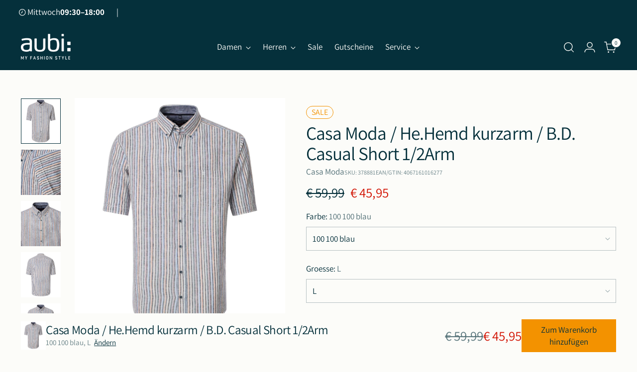

--- FILE ---
content_type: text/html; charset=utf-8
request_url: https://aubi.net/products/casa-moda-he-hemd-kurzarm-b-d-casual-short-1-2arm-5
body_size: 70886
content:
<!doctype html>

<!--
  ___                 ___           ___           ___
       /  /\                     /__/\         /  /\         /  /\
      /  /:/_                    \  \:\       /  /:/        /  /::\
     /  /:/ /\  ___     ___       \  \:\     /  /:/        /  /:/\:\
    /  /:/ /:/ /__/\   /  /\  ___  \  \:\   /  /:/  ___   /  /:/  \:\
   /__/:/ /:/  \  \:\ /  /:/ /__/\  \__\:\ /__/:/  /  /\ /__/:/ \__\:\
   \  \:\/:/    \  \:\  /:/  \  \:\ /  /:/ \  \:\ /  /:/ \  \:\ /  /:/
    \  \::/      \  \:\/:/    \  \:\  /:/   \  \:\  /:/   \  \:\  /:/
     \  \:\       \  \::/      \  \:\/:/     \  \:\/:/     \  \:\/:/
      \  \:\       \__\/        \  \::/       \  \::/       \  \::/
       \__\/                     \__\/         \__\/         \__\/

  --------------------------------------------------------------------
  #  Stiletto v5.2.0
  #  Documentation: https://help.fluorescent.co/v/stiletto
  #  Purchase: https://themes.shopify.com/themes/stiletto/
  #  A product by Fluorescent: https://fluorescent.co/
  --------------------------------------------------------------------
-->

<html class="no-js" lang="de" style="--announcement-height: 1px;">
  <head>
    <meta charset="UTF-8">
    <meta http-equiv="X-UA-Compatible" content="IE=edge,chrome=1">
    <meta name="viewport" content="width=device-width,initial-scale=1">
    




  <meta name="description" content="Dieses modische Freizeithemd punktet durch einen hochwertigen Leinen- Baumwollmix mit sehr bequemen Trageeigenschaften. Durch das moderne Streifenmuster eignet es sich als perfekte Ergänzung für jeden Freizeitlook und sollte daher in keinem Kleiderschrank fehlen. Das stylische Modell ist vielseitig kombinierbar und im ">



    <link rel="canonical" href="https://aubi.net/products/casa-moda-he-hemd-kurzarm-b-d-casual-short-1-2arm-5">
    <link rel="preconnect" href="https://cdn.shopify.com" crossorigin><link rel="shortcut icon" href="//aubi.net/cdn/shop/files/aubi_logo.png?crop=center&height=32&v=1641381710&width=32" type="image/png"><title>Casa Moda / He.Hemd kurzarm / B.D. Casual Short 1/2Arm
&ndash; aubi-shop</title>

    





  
  
  
  
  




<meta property="og:url" content="https://aubi.net/products/casa-moda-he-hemd-kurzarm-b-d-casual-short-1-2arm-5">
<meta property="og:site_name" content="aubi-shop">
<meta property="og:type" content="product">
<meta property="og:title" content="Casa Moda / He.Hemd kurzarm / B.D. Casual Short 1/2Arm">
<meta property="og:description" content="Dieses modische Freizeithemd punktet durch einen hochwertigen Leinen- Baumwollmix mit sehr bequemen Trageeigenschaften. Durch das moderne Streifenmuster eignet es sich als perfekte Ergänzung für jeden Freizeitlook und sollte daher in keinem Kleiderschrank fehlen. Das stylische Modell ist vielseitig kombinierbar und im ">
<meta property="og:image" content="http://aubi.net/cdn/shop/files/4067161016260-MAIN.jpg?v=1748047683&width=1024">
<meta property="og:image:secure_url" content="https://aubi.net/cdn/shop/files/4067161016260-MAIN.jpg?v=1748047683&width=1024">
<meta property="og:price:amount" content="45,95">
<meta property="og:price:currency" content="EUR">

<meta name="twitter:title" content="Casa Moda / He.Hemd kurzarm / B.D. Casual Short 1/2Arm">
<meta name="twitter:description" content="Dieses modische Freizeithemd punktet durch einen hochwertigen Leinen- Baumwollmix mit sehr bequemen Trageeigenschaften. Durch das moderne Streifenmuster eignet es sich als perfekte Ergänzung für jeden Freizeitlook und sollte daher in keinem Kleiderschrank fehlen. Das stylische Modell ist vielseitig kombinierbar und im ">
<meta name="twitter:card" content="summary_large_image">
<meta name="twitter:image" content="https://aubi.net/cdn/shop/files/4067161016260-MAIN.jpg?v=1748047683&width=1024">
<meta name="twitter:image:width" content="480">
<meta name="twitter:image:height" content="480">


    <script>
  console.log('Stiletto v5.2.0 by Fluorescent');

  document.documentElement.className = document.documentElement.className.replace('no-js', '');
  if (window.matchMedia(`(prefers-reduced-motion: reduce)`) === true || window.matchMedia(`(prefers-reduced-motion: reduce)`).matches === true) {
    document.documentElement.classList.add('prefers-reduced-motion');
  } else {
    document.documentElement.classList.add('do-anim');
  }

  window.theme = {
    version: 'v5.2.0',
    themeName: 'Stiletto',
    moneyFormat: "€ {{amount_with_comma_separator}}",
    strings: {
      name: "aubi-shop",
      accessibility: {
        play_video: "Spielen",
        pause_video: "Pause",
        range_lower: "Unter",
        range_upper: "Obere"
      },
      product: {
        no_shipping_rates: "Versandkosten nicht verfügbar",
        country_placeholder: "Land\/Region",
        review: "Eine Rezension schreiben"
      },
      products: {
        product: {
          unavailable: "Nicht verfügbar",
          unitPrice: "Stückpreis",
          unitPriceSeparator: "per",
          sku: "SKU"
        }
      },
      cart: {
        editCartNote: "Auftragsnotizen bearbeiten",
        addCartNote: "Fügen Sie eine Notiz zu Ihrer Bestellung hinzu",
        quantityError: "Sie haben die maximale Anzahl dieses Produktes in Ihrem Warenkorb"
      },
      pagination: {
        viewing: "Sie sehen gerade {{ of }} von {{ total }}",
        products: "produkte",
        results: "Ergebnisse"
      }
    },
    routes: {
      root: "/",
      cart: {
        base: "/cart",
        add: "/cart/add",
        change: "/cart/change",
        update: "/cart/update",
        clear: "/cart/clear",
        // Manual routes until Shopify adds support
        shipping: "/cart/shipping_rates",
      },
      // Manual routes until Shopify adds support
      products: "/products",
      productRecommendations: "/recommendations/products",
      predictive_search_url: '/search/suggest',
    },
    icons: {
      chevron: "\u003cspan class=\"icon icon-new icon-chevron \"\u003e\n  \u003csvg viewBox=\"0 0 24 24\" fill=\"none\" xmlns=\"http:\/\/www.w3.org\/2000\/svg\"\u003e\u003cpath d=\"M1.875 7.438 12 17.563 22.125 7.438\" stroke=\"currentColor\" stroke-width=\"2\"\/\u003e\u003c\/svg\u003e\n\u003c\/span\u003e\n",
      close: "\u003cspan class=\"icon icon-new icon-close \"\u003e\n  \u003csvg viewBox=\"0 0 24 24\" fill=\"none\" xmlns=\"http:\/\/www.w3.org\/2000\/svg\"\u003e\u003cpath d=\"M2.66 1.34 2 .68.68 2l.66.66 1.32-1.32zm18.68 21.32.66.66L23.32 22l-.66-.66-1.32 1.32zm1.32-20 .66-.66L22 .68l-.66.66 1.32 1.32zM1.34 21.34.68 22 2 23.32l.66-.66-1.32-1.32zm0-18.68 10 10 1.32-1.32-10-10-1.32 1.32zm11.32 10 10-10-1.32-1.32-10 10 1.32 1.32zm-1.32-1.32-10 10 1.32 1.32 10-10-1.32-1.32zm0 1.32 10 10 1.32-1.32-10-10-1.32 1.32z\" fill=\"currentColor\"\/\u003e\u003c\/svg\u003e\n\u003c\/span\u003e\n",
      zoom: "\u003cspan class=\"icon icon-new icon-zoom \"\u003e\n  \u003csvg viewBox=\"0 0 24 24\" fill=\"none\" xmlns=\"http:\/\/www.w3.org\/2000\/svg\"\u003e\u003cpath d=\"M10.3,19.71c5.21,0,9.44-4.23,9.44-9.44S15.51,.83,10.3,.83,.86,5.05,.86,10.27s4.23,9.44,9.44,9.44Z\" fill=\"none\" stroke=\"currentColor\" stroke-linecap=\"round\" stroke-miterlimit=\"10\" stroke-width=\"1.63\"\/\u003e\n        \u003cpath d=\"M5.05,10.27H15.54\" fill=\"none\" stroke=\"currentColor\" stroke-miterlimit=\"10\" stroke-width=\"1.63\"\/\u003e\n        \u003cpath class=\"cross-up\" d=\"M10.3,5.02V15.51\" fill=\"none\" stroke=\"currentColor\" stroke-miterlimit=\"10\" stroke-width=\"1.63\"\/\u003e\n        \u003cpath d=\"M16.92,16.9l6.49,6.49\" fill=\"none\" stroke=\"currentColor\" stroke-miterlimit=\"10\" stroke-width=\"1.63\"\/\u003e\u003c\/svg\u003e\n\u003c\/span\u003e\n"
    },
    coreData: {
      n: "Stiletto",
      v: "v5.2.0",
    }
  }

  window.theme.searchableFields = "product_type,title,variants.barcode,variants.sku,variants.title,vendor";

  
    window.theme.allCountryOptionTags = "\u003coption value=\"Germany\" data-provinces=\"[]\"\u003eDeutschland\u003c\/option\u003e\n\u003coption value=\"---\" data-provinces=\"[]\"\u003e---\u003c\/option\u003e\n\u003coption value=\"Egypt\" data-provinces=\"[[\u0026quot;6th of October\u0026quot;,\u0026quot;6. Oktober\u0026quot;],[\u0026quot;Al Sharqia\u0026quot;,\u0026quot;asch-Scharqiyya\u0026quot;],[\u0026quot;Alexandria\u0026quot;,\u0026quot;al-Iskandariyya\u0026quot;],[\u0026quot;Aswan\u0026quot;,\u0026quot;Aswan\u0026quot;],[\u0026quot;Asyut\u0026quot;,\u0026quot;Asyut\u0026quot;],[\u0026quot;Beheira\u0026quot;,\u0026quot;al-Buhaira\u0026quot;],[\u0026quot;Beni Suef\u0026quot;,\u0026quot;Bani Suwaif\u0026quot;],[\u0026quot;Cairo\u0026quot;,\u0026quot;al-Qahira\u0026quot;],[\u0026quot;Dakahlia\u0026quot;,\u0026quot;ad-Daqahliyya\u0026quot;],[\u0026quot;Damietta\u0026quot;,\u0026quot;Dumyat\u0026quot;],[\u0026quot;Faiyum\u0026quot;,\u0026quot;al-Fayyum\u0026quot;],[\u0026quot;Gharbia\u0026quot;,\u0026quot;al-Gharbiyya\u0026quot;],[\u0026quot;Giza\u0026quot;,\u0026quot;al-Dschiza\u0026quot;],[\u0026quot;Helwan\u0026quot;,\u0026quot;Helwan\u0026quot;],[\u0026quot;Ismailia\u0026quot;,\u0026quot;Ismailia\u0026quot;],[\u0026quot;Kafr el-Sheikh\u0026quot;,\u0026quot;Kafr asch-Schaich\u0026quot;],[\u0026quot;Luxor\u0026quot;,\u0026quot;al-Uqsur\u0026quot;],[\u0026quot;Matrouh\u0026quot;,\u0026quot;Matruh\u0026quot;],[\u0026quot;Minya\u0026quot;,\u0026quot;al-Minya\u0026quot;],[\u0026quot;Monufia\u0026quot;,\u0026quot;al-Minufiyya\u0026quot;],[\u0026quot;New Valley\u0026quot;,\u0026quot;al-Wadi al-dschadid\u0026quot;],[\u0026quot;North Sinai\u0026quot;,\u0026quot;Schimal Sina\u0026quot;],[\u0026quot;Port Said\u0026quot;,\u0026quot;Port Said\u0026quot;],[\u0026quot;Qalyubia\u0026quot;,\u0026quot;al-Qalyubiyya\u0026quot;],[\u0026quot;Qena\u0026quot;,\u0026quot;Qina\u0026quot;],[\u0026quot;Red Sea\u0026quot;,\u0026quot;al-Bahr al-ahmar\u0026quot;],[\u0026quot;Sohag\u0026quot;,\u0026quot;Sauhadsch\u0026quot;],[\u0026quot;South Sinai\u0026quot;,\u0026quot;Dschanub Sina\u0026quot;],[\u0026quot;Suez\u0026quot;,\u0026quot;as-Suwais\u0026quot;]]\"\u003eÄgypten\u003c\/option\u003e\n\u003coption value=\"Equatorial Guinea\" data-provinces=\"[]\"\u003eÄquatorialguinea\u003c\/option\u003e\n\u003coption value=\"Ethiopia\" data-provinces=\"[]\"\u003eÄthiopien\u003c\/option\u003e\n\u003coption value=\"Afghanistan\" data-provinces=\"[]\"\u003eAfghanistan\u003c\/option\u003e\n\u003coption value=\"Aland Islands\" data-provinces=\"[]\"\u003eÅlandinseln\u003c\/option\u003e\n\u003coption value=\"Albania\" data-provinces=\"[]\"\u003eAlbanien\u003c\/option\u003e\n\u003coption value=\"Algeria\" data-provinces=\"[]\"\u003eAlgerien\u003c\/option\u003e\n\u003coption value=\"United States Minor Outlying Islands\" data-provinces=\"[]\"\u003eAmerikanische Überseeinseln\u003c\/option\u003e\n\u003coption value=\"Andorra\" data-provinces=\"[]\"\u003eAndorra\u003c\/option\u003e\n\u003coption value=\"Angola\" data-provinces=\"[]\"\u003eAngola\u003c\/option\u003e\n\u003coption value=\"Anguilla\" data-provinces=\"[]\"\u003eAnguilla\u003c\/option\u003e\n\u003coption value=\"Antigua And Barbuda\" data-provinces=\"[]\"\u003eAntigua und Barbuda\u003c\/option\u003e\n\u003coption value=\"Argentina\" data-provinces=\"[[\u0026quot;Buenos Aires\u0026quot;,\u0026quot;Provinz Buenos Aires\u0026quot;],[\u0026quot;Catamarca\u0026quot;,\u0026quot;Provinz Catamarca\u0026quot;],[\u0026quot;Chaco\u0026quot;,\u0026quot;Provinz Chaco\u0026quot;],[\u0026quot;Chubut\u0026quot;,\u0026quot;Provinz Chubut\u0026quot;],[\u0026quot;Ciudad Autónoma de Buenos Aires\u0026quot;,\u0026quot;Autonome Stadt Buenos Aires\u0026quot;],[\u0026quot;Corrientes\u0026quot;,\u0026quot;Provinz Corrientes\u0026quot;],[\u0026quot;Córdoba\u0026quot;,\u0026quot;Córdoba\u0026quot;],[\u0026quot;Entre Ríos\u0026quot;,\u0026quot;Entre Ríos\u0026quot;],[\u0026quot;Formosa\u0026quot;,\u0026quot;Provinz Formosa\u0026quot;],[\u0026quot;Jujuy\u0026quot;,\u0026quot;Provinz Jujuy\u0026quot;],[\u0026quot;La Pampa\u0026quot;,\u0026quot;Provinz La Pampa\u0026quot;],[\u0026quot;La Rioja\u0026quot;,\u0026quot;Provinz La Rioja\u0026quot;],[\u0026quot;Mendoza\u0026quot;,\u0026quot;Provinz Mendoza\u0026quot;],[\u0026quot;Misiones\u0026quot;,\u0026quot;Misiones\u0026quot;],[\u0026quot;Neuquén\u0026quot;,\u0026quot;Provinz Neuquén\u0026quot;],[\u0026quot;Río Negro\u0026quot;,\u0026quot;Provinz Río Negro\u0026quot;],[\u0026quot;Salta\u0026quot;,\u0026quot;Provinz Salta\u0026quot;],[\u0026quot;San Juan\u0026quot;,\u0026quot;Provinz San Juan\u0026quot;],[\u0026quot;San Luis\u0026quot;,\u0026quot;Provinz San Luis\u0026quot;],[\u0026quot;Santa Cruz\u0026quot;,\u0026quot;Provinz Santa Cruz\u0026quot;],[\u0026quot;Santa Fe\u0026quot;,\u0026quot;Provinz Santa Fe\u0026quot;],[\u0026quot;Santiago Del Estero\u0026quot;,\u0026quot;Santiago del Estero (Provinz)\u0026quot;],[\u0026quot;Tierra Del Fuego\u0026quot;,\u0026quot;Provinz Tierra del Fuego\u0026quot;],[\u0026quot;Tucumán\u0026quot;,\u0026quot;Provinz Tucumán\u0026quot;]]\"\u003eArgentinien\u003c\/option\u003e\n\u003coption value=\"Armenia\" data-provinces=\"[]\"\u003eArmenien\u003c\/option\u003e\n\u003coption value=\"Aruba\" data-provinces=\"[]\"\u003eAruba\u003c\/option\u003e\n\u003coption value=\"Ascension Island\" data-provinces=\"[]\"\u003eAscension\u003c\/option\u003e\n\u003coption value=\"Azerbaijan\" data-provinces=\"[]\"\u003eAserbaidschan\u003c\/option\u003e\n\u003coption value=\"Australia\" data-provinces=\"[[\u0026quot;Australian Capital Territory\u0026quot;,\u0026quot;Australian Capital Territory\u0026quot;],[\u0026quot;New South Wales\u0026quot;,\u0026quot;New South Wales\u0026quot;],[\u0026quot;Northern Territory\u0026quot;,\u0026quot;Northern Territory\u0026quot;],[\u0026quot;Queensland\u0026quot;,\u0026quot;Queensland\u0026quot;],[\u0026quot;South Australia\u0026quot;,\u0026quot;South Australia\u0026quot;],[\u0026quot;Tasmania\u0026quot;,\u0026quot;Tasmanien\u0026quot;],[\u0026quot;Victoria\u0026quot;,\u0026quot;Victoria\u0026quot;],[\u0026quot;Western Australia\u0026quot;,\u0026quot;Western Australia\u0026quot;]]\"\u003eAustralien\u003c\/option\u003e\n\u003coption value=\"Bahamas\" data-provinces=\"[]\"\u003eBahamas\u003c\/option\u003e\n\u003coption value=\"Bahrain\" data-provinces=\"[]\"\u003eBahrain\u003c\/option\u003e\n\u003coption value=\"Bangladesh\" data-provinces=\"[]\"\u003eBangladesch\u003c\/option\u003e\n\u003coption value=\"Barbados\" data-provinces=\"[]\"\u003eBarbados\u003c\/option\u003e\n\u003coption value=\"Belarus\" data-provinces=\"[]\"\u003eBelarus\u003c\/option\u003e\n\u003coption value=\"Belgium\" data-provinces=\"[]\"\u003eBelgien\u003c\/option\u003e\n\u003coption value=\"Belize\" data-provinces=\"[]\"\u003eBelize\u003c\/option\u003e\n\u003coption value=\"Benin\" data-provinces=\"[]\"\u003eBenin\u003c\/option\u003e\n\u003coption value=\"Bermuda\" data-provinces=\"[]\"\u003eBermuda\u003c\/option\u003e\n\u003coption value=\"Bhutan\" data-provinces=\"[]\"\u003eBhutan\u003c\/option\u003e\n\u003coption value=\"Bolivia\" data-provinces=\"[]\"\u003eBolivien\u003c\/option\u003e\n\u003coption value=\"Bosnia And Herzegovina\" data-provinces=\"[]\"\u003eBosnien und Herzegowina\u003c\/option\u003e\n\u003coption value=\"Botswana\" data-provinces=\"[]\"\u003eBotsuana\u003c\/option\u003e\n\u003coption value=\"Brazil\" data-provinces=\"[[\u0026quot;Acre\u0026quot;,\u0026quot;Acre\u0026quot;],[\u0026quot;Alagoas\u0026quot;,\u0026quot;Alagoas\u0026quot;],[\u0026quot;Amapá\u0026quot;,\u0026quot;Amapá\u0026quot;],[\u0026quot;Amazonas\u0026quot;,\u0026quot;Amazonas\u0026quot;],[\u0026quot;Bahia\u0026quot;,\u0026quot;Bahia\u0026quot;],[\u0026quot;Ceará\u0026quot;,\u0026quot;Ceará\u0026quot;],[\u0026quot;Distrito Federal\u0026quot;,\u0026quot;Bundesdistrikt von Brasilien\u0026quot;],[\u0026quot;Espírito Santo\u0026quot;,\u0026quot;Espírito Santo\u0026quot;],[\u0026quot;Goiás\u0026quot;,\u0026quot;Goiás\u0026quot;],[\u0026quot;Maranhão\u0026quot;,\u0026quot;Maranhão\u0026quot;],[\u0026quot;Mato Grosso\u0026quot;,\u0026quot;Mato Grosso\u0026quot;],[\u0026quot;Mato Grosso do Sul\u0026quot;,\u0026quot;Mato Grosso do Sul\u0026quot;],[\u0026quot;Minas Gerais\u0026quot;,\u0026quot;Minas Gerais\u0026quot;],[\u0026quot;Paraná\u0026quot;,\u0026quot;Paraná\u0026quot;],[\u0026quot;Paraíba\u0026quot;,\u0026quot;Paraíba\u0026quot;],[\u0026quot;Pará\u0026quot;,\u0026quot;Pará\u0026quot;],[\u0026quot;Pernambuco\u0026quot;,\u0026quot;Pernambuco\u0026quot;],[\u0026quot;Piauí\u0026quot;,\u0026quot;Piauí\u0026quot;],[\u0026quot;Rio Grande do Norte\u0026quot;,\u0026quot;Rio Grande do Norte\u0026quot;],[\u0026quot;Rio Grande do Sul\u0026quot;,\u0026quot;Rio Grande do Sul\u0026quot;],[\u0026quot;Rio de Janeiro\u0026quot;,\u0026quot;Rio de Janeiro\u0026quot;],[\u0026quot;Rondônia\u0026quot;,\u0026quot;Rondônia\u0026quot;],[\u0026quot;Roraima\u0026quot;,\u0026quot;Roraima\u0026quot;],[\u0026quot;Santa Catarina\u0026quot;,\u0026quot;Santa Catarina\u0026quot;],[\u0026quot;Sergipe\u0026quot;,\u0026quot;Sergipe\u0026quot;],[\u0026quot;São Paulo\u0026quot;,\u0026quot;São Paulo\u0026quot;],[\u0026quot;Tocantins\u0026quot;,\u0026quot;Tocantins\u0026quot;]]\"\u003eBrasilien\u003c\/option\u003e\n\u003coption value=\"Virgin Islands, British\" data-provinces=\"[]\"\u003eBritische Jungferninseln\u003c\/option\u003e\n\u003coption value=\"British Indian Ocean Territory\" data-provinces=\"[]\"\u003eBritisches Territorium im Indischen Ozean\u003c\/option\u003e\n\u003coption value=\"Brunei\" data-provinces=\"[]\"\u003eBrunei Darussalam\u003c\/option\u003e\n\u003coption value=\"Bulgaria\" data-provinces=\"[]\"\u003eBulgarien\u003c\/option\u003e\n\u003coption value=\"Burkina Faso\" data-provinces=\"[]\"\u003eBurkina Faso\u003c\/option\u003e\n\u003coption value=\"Burundi\" data-provinces=\"[]\"\u003eBurundi\u003c\/option\u003e\n\u003coption value=\"Cape Verde\" data-provinces=\"[]\"\u003eCabo Verde\u003c\/option\u003e\n\u003coption value=\"Chile\" data-provinces=\"[[\u0026quot;Antofagasta\u0026quot;,\u0026quot;Región de Antofagasta\u0026quot;],[\u0026quot;Araucanía\u0026quot;,\u0026quot;Región de la Araucanía\u0026quot;],[\u0026quot;Arica and Parinacota\u0026quot;,\u0026quot;Región de Arica y Parinacota\u0026quot;],[\u0026quot;Atacama\u0026quot;,\u0026quot;Región de Atacama\u0026quot;],[\u0026quot;Aysén\u0026quot;,\u0026quot;Región de Aysén\u0026quot;],[\u0026quot;Biobío\u0026quot;,\u0026quot;Región del Bío-Bío\u0026quot;],[\u0026quot;Coquimbo\u0026quot;,\u0026quot;Región de Coquimbo\u0026quot;],[\u0026quot;Los Lagos\u0026quot;,\u0026quot;Región de los Lagos\u0026quot;],[\u0026quot;Los Ríos\u0026quot;,\u0026quot;Región de Los Ríos\u0026quot;],[\u0026quot;Magallanes\u0026quot;,\u0026quot;Región de Magallanes y de la Antártica Chilena\u0026quot;],[\u0026quot;Maule\u0026quot;,\u0026quot;Región del Maule\u0026quot;],[\u0026quot;O\u0026#39;Higgins\u0026quot;,\u0026quot;Región del Libertador General Bernardo O’Higgins\u0026quot;],[\u0026quot;Santiago\u0026quot;,\u0026quot;Región Metropolitana de Santiago\u0026quot;],[\u0026quot;Tarapacá\u0026quot;,\u0026quot;Región de Tarapacá\u0026quot;],[\u0026quot;Valparaíso\u0026quot;,\u0026quot;Región de Valparaíso\u0026quot;],[\u0026quot;Ñuble\u0026quot;,\u0026quot;Región de Ñuble\u0026quot;]]\"\u003eChile\u003c\/option\u003e\n\u003coption value=\"China\" data-provinces=\"[[\u0026quot;Anhui\u0026quot;,\u0026quot;Anhui\u0026quot;],[\u0026quot;Beijing\u0026quot;,\u0026quot;Peking\u0026quot;],[\u0026quot;Chongqing\u0026quot;,\u0026quot;Chongqing\u0026quot;],[\u0026quot;Fujian\u0026quot;,\u0026quot;Fujian\u0026quot;],[\u0026quot;Gansu\u0026quot;,\u0026quot;Gansu\u0026quot;],[\u0026quot;Guangdong\u0026quot;,\u0026quot;Guangdong\u0026quot;],[\u0026quot;Guangxi\u0026quot;,\u0026quot;Guangxi\u0026quot;],[\u0026quot;Guizhou\u0026quot;,\u0026quot;Guizhou\u0026quot;],[\u0026quot;Hainan\u0026quot;,\u0026quot;Hainan\u0026quot;],[\u0026quot;Hebei\u0026quot;,\u0026quot;Hebei\u0026quot;],[\u0026quot;Heilongjiang\u0026quot;,\u0026quot;Heilongjiang\u0026quot;],[\u0026quot;Henan\u0026quot;,\u0026quot;Henan\u0026quot;],[\u0026quot;Hubei\u0026quot;,\u0026quot;Hubei\u0026quot;],[\u0026quot;Hunan\u0026quot;,\u0026quot;Hunan\u0026quot;],[\u0026quot;Inner Mongolia\u0026quot;,\u0026quot;Innere Mongolei\u0026quot;],[\u0026quot;Jiangsu\u0026quot;,\u0026quot;Jiangsu\u0026quot;],[\u0026quot;Jiangxi\u0026quot;,\u0026quot;Jiangxi\u0026quot;],[\u0026quot;Jilin\u0026quot;,\u0026quot;Jilin\u0026quot;],[\u0026quot;Liaoning\u0026quot;,\u0026quot;Liaoning\u0026quot;],[\u0026quot;Ningxia\u0026quot;,\u0026quot;Ningxia\u0026quot;],[\u0026quot;Qinghai\u0026quot;,\u0026quot;Qinghai\u0026quot;],[\u0026quot;Shaanxi\u0026quot;,\u0026quot;Shaanxi\u0026quot;],[\u0026quot;Shandong\u0026quot;,\u0026quot;Shandong\u0026quot;],[\u0026quot;Shanghai\u0026quot;,\u0026quot;Shanghai\u0026quot;],[\u0026quot;Shanxi\u0026quot;,\u0026quot;Shanxi\u0026quot;],[\u0026quot;Sichuan\u0026quot;,\u0026quot;Sichuan\u0026quot;],[\u0026quot;Tianjin\u0026quot;,\u0026quot;Tianjin\u0026quot;],[\u0026quot;Xinjiang\u0026quot;,\u0026quot;Xinjiang\u0026quot;],[\u0026quot;Xizang\u0026quot;,\u0026quot;Autonomes Gebiet Tibet\u0026quot;],[\u0026quot;Yunnan\u0026quot;,\u0026quot;Yunnan\u0026quot;],[\u0026quot;Zhejiang\u0026quot;,\u0026quot;Zhejiang\u0026quot;]]\"\u003eChina\u003c\/option\u003e\n\u003coption value=\"Cook Islands\" data-provinces=\"[]\"\u003eCookinseln\u003c\/option\u003e\n\u003coption value=\"Costa Rica\" data-provinces=\"[[\u0026quot;Alajuela\u0026quot;,\u0026quot;Provinz Alajuela\u0026quot;],[\u0026quot;Cartago\u0026quot;,\u0026quot;Provinz Cartago\u0026quot;],[\u0026quot;Guanacaste\u0026quot;,\u0026quot;Provinz Guanacaste\u0026quot;],[\u0026quot;Heredia\u0026quot;,\u0026quot;Provinz Heredia\u0026quot;],[\u0026quot;Limón\u0026quot;,\u0026quot;Provinz Limón\u0026quot;],[\u0026quot;Puntarenas\u0026quot;,\u0026quot;Provinz Puntarenas\u0026quot;],[\u0026quot;San José\u0026quot;,\u0026quot;Provinz San José\u0026quot;]]\"\u003eCosta Rica\u003c\/option\u003e\n\u003coption value=\"Curaçao\" data-provinces=\"[]\"\u003eCuraçao\u003c\/option\u003e\n\u003coption value=\"Côte d'Ivoire\" data-provinces=\"[]\"\u003eCôte d’Ivoire\u003c\/option\u003e\n\u003coption value=\"Denmark\" data-provinces=\"[]\"\u003eDänemark\u003c\/option\u003e\n\u003coption value=\"Germany\" data-provinces=\"[]\"\u003eDeutschland\u003c\/option\u003e\n\u003coption value=\"Dominica\" data-provinces=\"[]\"\u003eDominica\u003c\/option\u003e\n\u003coption value=\"Dominican Republic\" data-provinces=\"[]\"\u003eDominikanische Republik\u003c\/option\u003e\n\u003coption value=\"Djibouti\" data-provinces=\"[]\"\u003eDschibuti\u003c\/option\u003e\n\u003coption value=\"Ecuador\" data-provinces=\"[]\"\u003eEcuador\u003c\/option\u003e\n\u003coption value=\"El Salvador\" data-provinces=\"[[\u0026quot;Ahuachapán\u0026quot;,\u0026quot;Ahuachapán\u0026quot;],[\u0026quot;Cabañas\u0026quot;,\u0026quot;Cabañas\u0026quot;],[\u0026quot;Chalatenango\u0026quot;,\u0026quot;Chalatenango\u0026quot;],[\u0026quot;Cuscatlán\u0026quot;,\u0026quot;Cuscatlán\u0026quot;],[\u0026quot;La Libertad\u0026quot;,\u0026quot;La Libertad\u0026quot;],[\u0026quot;La Paz\u0026quot;,\u0026quot;La Paz\u0026quot;],[\u0026quot;La Unión\u0026quot;,\u0026quot;La Unión\u0026quot;],[\u0026quot;Morazán\u0026quot;,\u0026quot;Morazán\u0026quot;],[\u0026quot;San Miguel\u0026quot;,\u0026quot;San Miguel\u0026quot;],[\u0026quot;San Salvador\u0026quot;,\u0026quot;San Salvador\u0026quot;],[\u0026quot;San Vicente\u0026quot;,\u0026quot;San Vicente\u0026quot;],[\u0026quot;Santa Ana\u0026quot;,\u0026quot;Santa Ana\u0026quot;],[\u0026quot;Sonsonate\u0026quot;,\u0026quot;Sonsonate\u0026quot;],[\u0026quot;Usulután\u0026quot;,\u0026quot;Usulután\u0026quot;]]\"\u003eEl Salvador\u003c\/option\u003e\n\u003coption value=\"Eritrea\" data-provinces=\"[]\"\u003eEritrea\u003c\/option\u003e\n\u003coption value=\"Estonia\" data-provinces=\"[]\"\u003eEstland\u003c\/option\u003e\n\u003coption value=\"Eswatini\" data-provinces=\"[]\"\u003eEswatini\u003c\/option\u003e\n\u003coption value=\"Faroe Islands\" data-provinces=\"[]\"\u003eFäröer\u003c\/option\u003e\n\u003coption value=\"Falkland Islands (Malvinas)\" data-provinces=\"[]\"\u003eFalklandinseln\u003c\/option\u003e\n\u003coption value=\"Fiji\" data-provinces=\"[]\"\u003eFidschi\u003c\/option\u003e\n\u003coption value=\"Finland\" data-provinces=\"[]\"\u003eFinnland\u003c\/option\u003e\n\u003coption value=\"France\" data-provinces=\"[]\"\u003eFrankreich\u003c\/option\u003e\n\u003coption value=\"French Guiana\" data-provinces=\"[]\"\u003eFranzösisch-Guayana\u003c\/option\u003e\n\u003coption value=\"French Polynesia\" data-provinces=\"[]\"\u003eFranzösisch-Polynesien\u003c\/option\u003e\n\u003coption value=\"French Southern Territories\" data-provinces=\"[]\"\u003eFranzösische Südgebiete\u003c\/option\u003e\n\u003coption value=\"Gabon\" data-provinces=\"[]\"\u003eGabun\u003c\/option\u003e\n\u003coption value=\"Gambia\" data-provinces=\"[]\"\u003eGambia\u003c\/option\u003e\n\u003coption value=\"Georgia\" data-provinces=\"[]\"\u003eGeorgien\u003c\/option\u003e\n\u003coption value=\"Ghana\" data-provinces=\"[]\"\u003eGhana\u003c\/option\u003e\n\u003coption value=\"Gibraltar\" data-provinces=\"[]\"\u003eGibraltar\u003c\/option\u003e\n\u003coption value=\"Grenada\" data-provinces=\"[]\"\u003eGrenada\u003c\/option\u003e\n\u003coption value=\"Greece\" data-provinces=\"[]\"\u003eGriechenland\u003c\/option\u003e\n\u003coption value=\"Greenland\" data-provinces=\"[]\"\u003eGrönland\u003c\/option\u003e\n\u003coption value=\"Guadeloupe\" data-provinces=\"[]\"\u003eGuadeloupe\u003c\/option\u003e\n\u003coption value=\"Guatemala\" data-provinces=\"[[\u0026quot;Alta Verapaz\u0026quot;,\u0026quot;Departamento Alta Verapaz\u0026quot;],[\u0026quot;Baja Verapaz\u0026quot;,\u0026quot;Departamento Baja Verapaz\u0026quot;],[\u0026quot;Chimaltenango\u0026quot;,\u0026quot;Departamento Chimaltenango\u0026quot;],[\u0026quot;Chiquimula\u0026quot;,\u0026quot;Departamento Chiquimula\u0026quot;],[\u0026quot;El Progreso\u0026quot;,\u0026quot;Departamento El Progreso\u0026quot;],[\u0026quot;Escuintla\u0026quot;,\u0026quot;Departamento Escuintla\u0026quot;],[\u0026quot;Guatemala\u0026quot;,\u0026quot;Departamento Guatemala\u0026quot;],[\u0026quot;Huehuetenango\u0026quot;,\u0026quot;Departamento Huehuetenango\u0026quot;],[\u0026quot;Izabal\u0026quot;,\u0026quot;Departamento Izabal\u0026quot;],[\u0026quot;Jalapa\u0026quot;,\u0026quot;Departamento Jalapa\u0026quot;],[\u0026quot;Jutiapa\u0026quot;,\u0026quot;Departamento Jutiapa\u0026quot;],[\u0026quot;Petén\u0026quot;,\u0026quot;Departamento Petén\u0026quot;],[\u0026quot;Quetzaltenango\u0026quot;,\u0026quot;Departamento Quetzaltenango\u0026quot;],[\u0026quot;Quiché\u0026quot;,\u0026quot;Departamento Quiché\u0026quot;],[\u0026quot;Retalhuleu\u0026quot;,\u0026quot;Departamento Retalhuleu\u0026quot;],[\u0026quot;Sacatepéquez\u0026quot;,\u0026quot;Sacatepéquez\u0026quot;],[\u0026quot;San Marcos\u0026quot;,\u0026quot;Departamento San Marcos\u0026quot;],[\u0026quot;Santa Rosa\u0026quot;,\u0026quot;Departamento Santa Rosa\u0026quot;],[\u0026quot;Sololá\u0026quot;,\u0026quot;Departamento Sololá\u0026quot;],[\u0026quot;Suchitepéquez\u0026quot;,\u0026quot;Departamento Suchitepéquez\u0026quot;],[\u0026quot;Totonicapán\u0026quot;,\u0026quot;Departamento Totonicapán\u0026quot;],[\u0026quot;Zacapa\u0026quot;,\u0026quot;Departamento Zacapa\u0026quot;]]\"\u003eGuatemala\u003c\/option\u003e\n\u003coption value=\"Guernsey\" data-provinces=\"[]\"\u003eGuernsey\u003c\/option\u003e\n\u003coption value=\"Guinea\" data-provinces=\"[]\"\u003eGuinea\u003c\/option\u003e\n\u003coption value=\"Guinea Bissau\" data-provinces=\"[]\"\u003eGuinea-Bissau\u003c\/option\u003e\n\u003coption value=\"Guyana\" data-provinces=\"[]\"\u003eGuyana\u003c\/option\u003e\n\u003coption value=\"Haiti\" data-provinces=\"[]\"\u003eHaiti\u003c\/option\u003e\n\u003coption value=\"Honduras\" data-provinces=\"[]\"\u003eHonduras\u003c\/option\u003e\n\u003coption value=\"India\" data-provinces=\"[[\u0026quot;Andaman and Nicobar Islands\u0026quot;,\u0026quot;Andamanen und Nikobaren\u0026quot;],[\u0026quot;Andhra Pradesh\u0026quot;,\u0026quot;Andhra Pradesh\u0026quot;],[\u0026quot;Arunachal Pradesh\u0026quot;,\u0026quot;Arunachal Pradesh\u0026quot;],[\u0026quot;Assam\u0026quot;,\u0026quot;Assam\u0026quot;],[\u0026quot;Bihar\u0026quot;,\u0026quot;Bihar\u0026quot;],[\u0026quot;Chandigarh\u0026quot;,\u0026quot;Chandigarh\u0026quot;],[\u0026quot;Chhattisgarh\u0026quot;,\u0026quot;Chhattisgarh\u0026quot;],[\u0026quot;Dadra and Nagar Haveli\u0026quot;,\u0026quot;Dadra und Nagar Haveli\u0026quot;],[\u0026quot;Daman and Diu\u0026quot;,\u0026quot;Daman und Diu\u0026quot;],[\u0026quot;Delhi\u0026quot;,\u0026quot;Delhi\u0026quot;],[\u0026quot;Goa\u0026quot;,\u0026quot;Goa\u0026quot;],[\u0026quot;Gujarat\u0026quot;,\u0026quot;Gujarat\u0026quot;],[\u0026quot;Haryana\u0026quot;,\u0026quot;Haryana\u0026quot;],[\u0026quot;Himachal Pradesh\u0026quot;,\u0026quot;Himachal Pradesh\u0026quot;],[\u0026quot;Jammu and Kashmir\u0026quot;,\u0026quot;Jammu und Kashmir\u0026quot;],[\u0026quot;Jharkhand\u0026quot;,\u0026quot;Jharkhand\u0026quot;],[\u0026quot;Karnataka\u0026quot;,\u0026quot;Karnataka\u0026quot;],[\u0026quot;Kerala\u0026quot;,\u0026quot;Kerala\u0026quot;],[\u0026quot;Ladakh\u0026quot;,\u0026quot;Ladakh\u0026quot;],[\u0026quot;Lakshadweep\u0026quot;,\u0026quot;Lakshadweep\u0026quot;],[\u0026quot;Madhya Pradesh\u0026quot;,\u0026quot;Madhya Pradesh\u0026quot;],[\u0026quot;Maharashtra\u0026quot;,\u0026quot;Maharashtra\u0026quot;],[\u0026quot;Manipur\u0026quot;,\u0026quot;Manipur\u0026quot;],[\u0026quot;Meghalaya\u0026quot;,\u0026quot;Meghalaya\u0026quot;],[\u0026quot;Mizoram\u0026quot;,\u0026quot;Mizoram\u0026quot;],[\u0026quot;Nagaland\u0026quot;,\u0026quot;Nagaland\u0026quot;],[\u0026quot;Odisha\u0026quot;,\u0026quot;Odisha\u0026quot;],[\u0026quot;Puducherry\u0026quot;,\u0026quot;Puducherry\u0026quot;],[\u0026quot;Punjab\u0026quot;,\u0026quot;Punjab\u0026quot;],[\u0026quot;Rajasthan\u0026quot;,\u0026quot;Rajasthan\u0026quot;],[\u0026quot;Sikkim\u0026quot;,\u0026quot;Sikkim\u0026quot;],[\u0026quot;Tamil Nadu\u0026quot;,\u0026quot;Tamil Nadu\u0026quot;],[\u0026quot;Telangana\u0026quot;,\u0026quot;Telangana\u0026quot;],[\u0026quot;Tripura\u0026quot;,\u0026quot;Tripura\u0026quot;],[\u0026quot;Uttar Pradesh\u0026quot;,\u0026quot;Uttar Pradesh\u0026quot;],[\u0026quot;Uttarakhand\u0026quot;,\u0026quot;Uttarakhand\u0026quot;],[\u0026quot;West Bengal\u0026quot;,\u0026quot;Westbengalen\u0026quot;]]\"\u003eIndien\u003c\/option\u003e\n\u003coption value=\"Indonesia\" data-provinces=\"[[\u0026quot;Aceh\u0026quot;,\u0026quot;Aceh\u0026quot;],[\u0026quot;Bali\u0026quot;,\u0026quot;Provinz Bali\u0026quot;],[\u0026quot;Bangka Belitung\u0026quot;,\u0026quot;Bangka-Belitung\u0026quot;],[\u0026quot;Banten\u0026quot;,\u0026quot;Banten\u0026quot;],[\u0026quot;Bengkulu\u0026quot;,\u0026quot;Bengkulu\u0026quot;],[\u0026quot;Gorontalo\u0026quot;,\u0026quot;Gorontalo\u0026quot;],[\u0026quot;Jakarta\u0026quot;,\u0026quot;Jakarta\u0026quot;],[\u0026quot;Jambi\u0026quot;,\u0026quot;Jambi\u0026quot;],[\u0026quot;Jawa Barat\u0026quot;,\u0026quot;Jawa Barat\u0026quot;],[\u0026quot;Jawa Tengah\u0026quot;,\u0026quot;Jawa Tengah\u0026quot;],[\u0026quot;Jawa Timur\u0026quot;,\u0026quot;Jawa Timur\u0026quot;],[\u0026quot;Kalimantan Barat\u0026quot;,\u0026quot;Kalimantan Barat\u0026quot;],[\u0026quot;Kalimantan Selatan\u0026quot;,\u0026quot;Kalimantan Selatan\u0026quot;],[\u0026quot;Kalimantan Tengah\u0026quot;,\u0026quot;Kalimantan Tengah\u0026quot;],[\u0026quot;Kalimantan Timur\u0026quot;,\u0026quot;Kalimantan Timur\u0026quot;],[\u0026quot;Kalimantan Utara\u0026quot;,\u0026quot;Kalimantan Utara\u0026quot;],[\u0026quot;Kepulauan Riau\u0026quot;,\u0026quot;Kepulauan Riau\u0026quot;],[\u0026quot;Lampung\u0026quot;,\u0026quot;Lampung\u0026quot;],[\u0026quot;Maluku\u0026quot;,\u0026quot;Maluku\u0026quot;],[\u0026quot;Maluku Utara\u0026quot;,\u0026quot;Nordmolukken\u0026quot;],[\u0026quot;North Sumatra\u0026quot;,\u0026quot;Sumatera Utara\u0026quot;],[\u0026quot;Nusa Tenggara Barat\u0026quot;,\u0026quot;Nusa Tenggara Barat\u0026quot;],[\u0026quot;Nusa Tenggara Timur\u0026quot;,\u0026quot;Nusa Tenggara Timur\u0026quot;],[\u0026quot;Papua\u0026quot;,\u0026quot;Papua\u0026quot;],[\u0026quot;Papua Barat\u0026quot;,\u0026quot;Papua Barat\u0026quot;],[\u0026quot;Riau\u0026quot;,\u0026quot;Riau\u0026quot;],[\u0026quot;South Sumatra\u0026quot;,\u0026quot;Sumatera Selatan\u0026quot;],[\u0026quot;Sulawesi Barat\u0026quot;,\u0026quot;Westsulawesi\u0026quot;],[\u0026quot;Sulawesi Selatan\u0026quot;,\u0026quot;Sulawesi Selatan\u0026quot;],[\u0026quot;Sulawesi Tengah\u0026quot;,\u0026quot;Sulawesi Tengah\u0026quot;],[\u0026quot;Sulawesi Tenggara\u0026quot;,\u0026quot;Sulawesi Tenggara\u0026quot;],[\u0026quot;Sulawesi Utara\u0026quot;,\u0026quot;Sulawesi Utara\u0026quot;],[\u0026quot;West Sumatra\u0026quot;,\u0026quot;Sumatera Barat\u0026quot;],[\u0026quot;Yogyakarta\u0026quot;,\u0026quot;Yogyakarta\u0026quot;]]\"\u003eIndonesien\u003c\/option\u003e\n\u003coption value=\"Iraq\" data-provinces=\"[]\"\u003eIrak\u003c\/option\u003e\n\u003coption value=\"Ireland\" data-provinces=\"[[\u0026quot;Carlow\u0026quot;,\u0026quot;County Carlow\u0026quot;],[\u0026quot;Cavan\u0026quot;,\u0026quot;County Cavan\u0026quot;],[\u0026quot;Clare\u0026quot;,\u0026quot;County Clare\u0026quot;],[\u0026quot;Cork\u0026quot;,\u0026quot;County Cork\u0026quot;],[\u0026quot;Donegal\u0026quot;,\u0026quot;County Donegal\u0026quot;],[\u0026quot;Dublin\u0026quot;,\u0026quot;County Dublin\u0026quot;],[\u0026quot;Galway\u0026quot;,\u0026quot;County Galway\u0026quot;],[\u0026quot;Kerry\u0026quot;,\u0026quot;Kerry\u0026quot;],[\u0026quot;Kildare\u0026quot;,\u0026quot;County Kildare\u0026quot;],[\u0026quot;Kilkenny\u0026quot;,\u0026quot;County Kilkenny\u0026quot;],[\u0026quot;Laois\u0026quot;,\u0026quot;County Laois\u0026quot;],[\u0026quot;Leitrim\u0026quot;,\u0026quot;Leitrim\u0026quot;],[\u0026quot;Limerick\u0026quot;,\u0026quot;County Limerick\u0026quot;],[\u0026quot;Longford\u0026quot;,\u0026quot;County Longford\u0026quot;],[\u0026quot;Louth\u0026quot;,\u0026quot;County Louth\u0026quot;],[\u0026quot;Mayo\u0026quot;,\u0026quot;County Mayo\u0026quot;],[\u0026quot;Meath\u0026quot;,\u0026quot;County Meath\u0026quot;],[\u0026quot;Monaghan\u0026quot;,\u0026quot;Monaghan\u0026quot;],[\u0026quot;Offaly\u0026quot;,\u0026quot;County Offaly\u0026quot;],[\u0026quot;Roscommon\u0026quot;,\u0026quot;County Roscommon\u0026quot;],[\u0026quot;Sligo\u0026quot;,\u0026quot;County Sligo\u0026quot;],[\u0026quot;Tipperary\u0026quot;,\u0026quot;County Tipperary\u0026quot;],[\u0026quot;Waterford\u0026quot;,\u0026quot;County Waterford\u0026quot;],[\u0026quot;Westmeath\u0026quot;,\u0026quot;County Westmeath\u0026quot;],[\u0026quot;Wexford\u0026quot;,\u0026quot;County Wexford\u0026quot;],[\u0026quot;Wicklow\u0026quot;,\u0026quot;County Wicklow\u0026quot;]]\"\u003eIrland\u003c\/option\u003e\n\u003coption value=\"Iceland\" data-provinces=\"[]\"\u003eIsland\u003c\/option\u003e\n\u003coption value=\"Isle Of Man\" data-provinces=\"[]\"\u003eIsle of Man\u003c\/option\u003e\n\u003coption value=\"Israel\" data-provinces=\"[]\"\u003eIsrael\u003c\/option\u003e\n\u003coption value=\"Italy\" data-provinces=\"[[\u0026quot;Agrigento\u0026quot;,\u0026quot;Provinz Agrigent\u0026quot;],[\u0026quot;Alessandria\u0026quot;,\u0026quot;Provinz Alessandria\u0026quot;],[\u0026quot;Ancona\u0026quot;,\u0026quot;Provinz Ancona\u0026quot;],[\u0026quot;Aosta\u0026quot;,\u0026quot;Aostatal\u0026quot;],[\u0026quot;Arezzo\u0026quot;,\u0026quot;Provinz Arezzo\u0026quot;],[\u0026quot;Ascoli Piceno\u0026quot;,\u0026quot;Provinz Ascoli Piceno\u0026quot;],[\u0026quot;Asti\u0026quot;,\u0026quot;Provinz Asti\u0026quot;],[\u0026quot;Avellino\u0026quot;,\u0026quot;Provinz Avellino\u0026quot;],[\u0026quot;Bari\u0026quot;,\u0026quot;Provinz Bari\u0026quot;],[\u0026quot;Barletta-Andria-Trani\u0026quot;,\u0026quot;Provinz Barletta-Andria-Trani\u0026quot;],[\u0026quot;Belluno\u0026quot;,\u0026quot;Provinz Belluno\u0026quot;],[\u0026quot;Benevento\u0026quot;,\u0026quot;Provinz Benevento\u0026quot;],[\u0026quot;Bergamo\u0026quot;,\u0026quot;Provinz Bergamo\u0026quot;],[\u0026quot;Biella\u0026quot;,\u0026quot;Provinz Biella\u0026quot;],[\u0026quot;Bologna\u0026quot;,\u0026quot;Provinz Bologna\u0026quot;],[\u0026quot;Bolzano\u0026quot;,\u0026quot;Südtirol\u0026quot;],[\u0026quot;Brescia\u0026quot;,\u0026quot;Provinz Brescia\u0026quot;],[\u0026quot;Brindisi\u0026quot;,\u0026quot;Provinz Brindisi\u0026quot;],[\u0026quot;Cagliari\u0026quot;,\u0026quot;Provinz Cagliari\u0026quot;],[\u0026quot;Caltanissetta\u0026quot;,\u0026quot;Provinz Caltanissetta\u0026quot;],[\u0026quot;Campobasso\u0026quot;,\u0026quot;Provinz Campobasso\u0026quot;],[\u0026quot;Carbonia-Iglesias\u0026quot;,\u0026quot;Provinz Carbonia-Iglesias\u0026quot;],[\u0026quot;Caserta\u0026quot;,\u0026quot;Provinz Caserta\u0026quot;],[\u0026quot;Catania\u0026quot;,\u0026quot;Provinz Catania\u0026quot;],[\u0026quot;Catanzaro\u0026quot;,\u0026quot;Provinz Catanzaro\u0026quot;],[\u0026quot;Chieti\u0026quot;,\u0026quot;Provinz Chieti\u0026quot;],[\u0026quot;Como\u0026quot;,\u0026quot;Provinz Como\u0026quot;],[\u0026quot;Cosenza\u0026quot;,\u0026quot;Provinz Cosenza\u0026quot;],[\u0026quot;Cremona\u0026quot;,\u0026quot;Provinz Cremona\u0026quot;],[\u0026quot;Crotone\u0026quot;,\u0026quot;Provinz Crotone\u0026quot;],[\u0026quot;Cuneo\u0026quot;,\u0026quot;Provinz Cuneo\u0026quot;],[\u0026quot;Enna\u0026quot;,\u0026quot;Provinz Enna\u0026quot;],[\u0026quot;Fermo\u0026quot;,\u0026quot;Provinz Fermo\u0026quot;],[\u0026quot;Ferrara\u0026quot;,\u0026quot;Provinz Ferrara\u0026quot;],[\u0026quot;Firenze\u0026quot;,\u0026quot;Provinz Florenz\u0026quot;],[\u0026quot;Foggia\u0026quot;,\u0026quot;Provinz Foggia\u0026quot;],[\u0026quot;Forlì-Cesena\u0026quot;,\u0026quot;Provinz Forlì-Cesena\u0026quot;],[\u0026quot;Frosinone\u0026quot;,\u0026quot;Provinz Frosinone\u0026quot;],[\u0026quot;Genova\u0026quot;,\u0026quot;Metropolitanstadt Genua\u0026quot;],[\u0026quot;Gorizia\u0026quot;,\u0026quot;Provinz Görz\u0026quot;],[\u0026quot;Grosseto\u0026quot;,\u0026quot;Provinz Grosseto\u0026quot;],[\u0026quot;Imperia\u0026quot;,\u0026quot;Provinz Imperia\u0026quot;],[\u0026quot;Isernia\u0026quot;,\u0026quot;Provinz Isernia\u0026quot;],[\u0026quot;L\u0026#39;Aquila\u0026quot;,\u0026quot;Provinz L’Aquila\u0026quot;],[\u0026quot;La Spezia\u0026quot;,\u0026quot;Provinz La Spezia\u0026quot;],[\u0026quot;Latina\u0026quot;,\u0026quot;Provinz Latina\u0026quot;],[\u0026quot;Lecce\u0026quot;,\u0026quot;Provinz Lecce\u0026quot;],[\u0026quot;Lecco\u0026quot;,\u0026quot;Provinz Lecco\u0026quot;],[\u0026quot;Livorno\u0026quot;,\u0026quot;Provinz Livorno\u0026quot;],[\u0026quot;Lodi\u0026quot;,\u0026quot;Provinz Lodi\u0026quot;],[\u0026quot;Lucca\u0026quot;,\u0026quot;Provinz Lucca\u0026quot;],[\u0026quot;Macerata\u0026quot;,\u0026quot;Provinz Macerata\u0026quot;],[\u0026quot;Mantova\u0026quot;,\u0026quot;Provinz Mantua\u0026quot;],[\u0026quot;Massa-Carrara\u0026quot;,\u0026quot;Provinz Massa-Carrara\u0026quot;],[\u0026quot;Matera\u0026quot;,\u0026quot;Provinz Matera\u0026quot;],[\u0026quot;Medio Campidano\u0026quot;,\u0026quot;Provinz Medio Campidano\u0026quot;],[\u0026quot;Messina\u0026quot;,\u0026quot;Metropolitanstadt Messina\u0026quot;],[\u0026quot;Milano\u0026quot;,\u0026quot;Provinz Mailand\u0026quot;],[\u0026quot;Modena\u0026quot;,\u0026quot;Provinz Modena\u0026quot;],[\u0026quot;Monza e Brianza\u0026quot;,\u0026quot;Provinz Monza und Brianza\u0026quot;],[\u0026quot;Napoli\u0026quot;,\u0026quot;Metropolitanstadt Neapel\u0026quot;],[\u0026quot;Novara\u0026quot;,\u0026quot;Provinz Novara\u0026quot;],[\u0026quot;Nuoro\u0026quot;,\u0026quot;Provinz Nuoro\u0026quot;],[\u0026quot;Ogliastra\u0026quot;,\u0026quot;Provinz Ogliastra\u0026quot;],[\u0026quot;Olbia-Tempio\u0026quot;,\u0026quot;Provinz Olbia-Tempio\u0026quot;],[\u0026quot;Oristano\u0026quot;,\u0026quot;Provinz Oristano\u0026quot;],[\u0026quot;Padova\u0026quot;,\u0026quot;Provinz Padua\u0026quot;],[\u0026quot;Palermo\u0026quot;,\u0026quot;Provinz Palermo\u0026quot;],[\u0026quot;Parma\u0026quot;,\u0026quot;Provinz Parma\u0026quot;],[\u0026quot;Pavia\u0026quot;,\u0026quot;Provinz Pavia\u0026quot;],[\u0026quot;Perugia\u0026quot;,\u0026quot;Provinz Perugia\u0026quot;],[\u0026quot;Pesaro e Urbino\u0026quot;,\u0026quot;Provinz Pesaro und Urbino\u0026quot;],[\u0026quot;Pescara\u0026quot;,\u0026quot;Provinz Pescara\u0026quot;],[\u0026quot;Piacenza\u0026quot;,\u0026quot;Provinz Piacenza\u0026quot;],[\u0026quot;Pisa\u0026quot;,\u0026quot;Provinz Pisa\u0026quot;],[\u0026quot;Pistoia\u0026quot;,\u0026quot;Provinz Pistoia\u0026quot;],[\u0026quot;Pordenone\u0026quot;,\u0026quot;Provinz Pordenone\u0026quot;],[\u0026quot;Potenza\u0026quot;,\u0026quot;Provinz Potenza\u0026quot;],[\u0026quot;Prato\u0026quot;,\u0026quot;Provinz Prato\u0026quot;],[\u0026quot;Ragusa\u0026quot;,\u0026quot;Provinz Ragusa\u0026quot;],[\u0026quot;Ravenna\u0026quot;,\u0026quot;Provinz Ravenna\u0026quot;],[\u0026quot;Reggio Calabria\u0026quot;,\u0026quot;Provinz Reggio Calabria\u0026quot;],[\u0026quot;Reggio Emilia\u0026quot;,\u0026quot;Provinz Reggio Emilia\u0026quot;],[\u0026quot;Rieti\u0026quot;,\u0026quot;Provinz Rieti\u0026quot;],[\u0026quot;Rimini\u0026quot;,\u0026quot;Provinz Rimini\u0026quot;],[\u0026quot;Roma\u0026quot;,\u0026quot;Provinz Rom\u0026quot;],[\u0026quot;Rovigo\u0026quot;,\u0026quot;Provinz Rovigo\u0026quot;],[\u0026quot;Salerno\u0026quot;,\u0026quot;Provinz Salerno\u0026quot;],[\u0026quot;Sassari\u0026quot;,\u0026quot;Provinz Sassari\u0026quot;],[\u0026quot;Savona\u0026quot;,\u0026quot;Provinz Savona\u0026quot;],[\u0026quot;Siena\u0026quot;,\u0026quot;Provinz Siena\u0026quot;],[\u0026quot;Siracusa\u0026quot;,\u0026quot;Provinz Syrakus\u0026quot;],[\u0026quot;Sondrio\u0026quot;,\u0026quot;Provinz Sondrio\u0026quot;],[\u0026quot;Taranto\u0026quot;,\u0026quot;Provinz Tarent\u0026quot;],[\u0026quot;Teramo\u0026quot;,\u0026quot;Provinz Teramo\u0026quot;],[\u0026quot;Terni\u0026quot;,\u0026quot;Provinz Terni\u0026quot;],[\u0026quot;Torino\u0026quot;,\u0026quot;Provinz Turin\u0026quot;],[\u0026quot;Trapani\u0026quot;,\u0026quot;Provinz Trapani\u0026quot;],[\u0026quot;Trento\u0026quot;,\u0026quot;Trentino\u0026quot;],[\u0026quot;Treviso\u0026quot;,\u0026quot;Provinz Treviso\u0026quot;],[\u0026quot;Trieste\u0026quot;,\u0026quot;Provinz Triest\u0026quot;],[\u0026quot;Udine\u0026quot;,\u0026quot;Provinz Udine\u0026quot;],[\u0026quot;Varese\u0026quot;,\u0026quot;Provinz Varese\u0026quot;],[\u0026quot;Venezia\u0026quot;,\u0026quot;Provinz Venedig\u0026quot;],[\u0026quot;Verbano-Cusio-Ossola\u0026quot;,\u0026quot;Provinz Verbano-Cusio-Ossola\u0026quot;],[\u0026quot;Vercelli\u0026quot;,\u0026quot;Provinz Vercelli\u0026quot;],[\u0026quot;Verona\u0026quot;,\u0026quot;Provinz Verona\u0026quot;],[\u0026quot;Vibo Valentia\u0026quot;,\u0026quot;Provinz Vibo Valentia\u0026quot;],[\u0026quot;Vicenza\u0026quot;,\u0026quot;Provinz Vicenza\u0026quot;],[\u0026quot;Viterbo\u0026quot;,\u0026quot;Provinz Viterbo\u0026quot;]]\"\u003eItalien\u003c\/option\u003e\n\u003coption value=\"Jamaica\" data-provinces=\"[]\"\u003eJamaika\u003c\/option\u003e\n\u003coption value=\"Japan\" data-provinces=\"[[\u0026quot;Aichi\u0026quot;,\u0026quot;Präfektur Aichi\u0026quot;],[\u0026quot;Akita\u0026quot;,\u0026quot;Präfektur Akita\u0026quot;],[\u0026quot;Aomori\u0026quot;,\u0026quot;Präfektur Aomori\u0026quot;],[\u0026quot;Chiba\u0026quot;,\u0026quot;Präfektur Chiba\u0026quot;],[\u0026quot;Ehime\u0026quot;,\u0026quot;Präfektur Ehime\u0026quot;],[\u0026quot;Fukui\u0026quot;,\u0026quot;Präfektur Fukui\u0026quot;],[\u0026quot;Fukuoka\u0026quot;,\u0026quot;Präfektur Fukuoka\u0026quot;],[\u0026quot;Fukushima\u0026quot;,\u0026quot;Präfektur Fukushima\u0026quot;],[\u0026quot;Gifu\u0026quot;,\u0026quot;Präfektur Gifu\u0026quot;],[\u0026quot;Gunma\u0026quot;,\u0026quot;Präfektur Gunma\u0026quot;],[\u0026quot;Hiroshima\u0026quot;,\u0026quot;Präfektur Hiroshima\u0026quot;],[\u0026quot;Hokkaidō\u0026quot;,\u0026quot;Präfektur Hokkaido\u0026quot;],[\u0026quot;Hyōgo\u0026quot;,\u0026quot;Hyōgo\u0026quot;],[\u0026quot;Ibaraki\u0026quot;,\u0026quot;Präfektur Ibaraki\u0026quot;],[\u0026quot;Ishikawa\u0026quot;,\u0026quot;Präfektur Ishikawa\u0026quot;],[\u0026quot;Iwate\u0026quot;,\u0026quot;Präfektur Iwate\u0026quot;],[\u0026quot;Kagawa\u0026quot;,\u0026quot;Präfektur Kagawa\u0026quot;],[\u0026quot;Kagoshima\u0026quot;,\u0026quot;Präfektur Kagoshima\u0026quot;],[\u0026quot;Kanagawa\u0026quot;,\u0026quot;Präfektur Kanagawa\u0026quot;],[\u0026quot;Kumamoto\u0026quot;,\u0026quot;Präfektur Kumamoto\u0026quot;],[\u0026quot;Kyōto\u0026quot;,\u0026quot;Präfektur Kyōto\u0026quot;],[\u0026quot;Kōchi\u0026quot;,\u0026quot;Präfektur Kōchi\u0026quot;],[\u0026quot;Mie\u0026quot;,\u0026quot;Präfektur Mie\u0026quot;],[\u0026quot;Miyagi\u0026quot;,\u0026quot;Präfektur Miyagi\u0026quot;],[\u0026quot;Miyazaki\u0026quot;,\u0026quot;Präfektur Miyazaki\u0026quot;],[\u0026quot;Nagano\u0026quot;,\u0026quot;Präfektur Nagano\u0026quot;],[\u0026quot;Nagasaki\u0026quot;,\u0026quot;Präfektur Nagasaki\u0026quot;],[\u0026quot;Nara\u0026quot;,\u0026quot;Präfektur Nara\u0026quot;],[\u0026quot;Niigata\u0026quot;,\u0026quot;Präfektur Niigata\u0026quot;],[\u0026quot;Okayama\u0026quot;,\u0026quot;Präfektur Okayama\u0026quot;],[\u0026quot;Okinawa\u0026quot;,\u0026quot;Okinawa\u0026quot;],[\u0026quot;Saga\u0026quot;,\u0026quot;Präfektur Saga\u0026quot;],[\u0026quot;Saitama\u0026quot;,\u0026quot;Präfektur Saitama\u0026quot;],[\u0026quot;Shiga\u0026quot;,\u0026quot;Präfektur Shiga\u0026quot;],[\u0026quot;Shimane\u0026quot;,\u0026quot;Präfektur Shimane\u0026quot;],[\u0026quot;Shizuoka\u0026quot;,\u0026quot;Präfektur Shizuoka\u0026quot;],[\u0026quot;Tochigi\u0026quot;,\u0026quot;Präfektur Tochigi\u0026quot;],[\u0026quot;Tokushima\u0026quot;,\u0026quot;Präfektur Tokushima\u0026quot;],[\u0026quot;Tottori\u0026quot;,\u0026quot;Präfektur Tottori\u0026quot;],[\u0026quot;Toyama\u0026quot;,\u0026quot;Präfektur Toyama\u0026quot;],[\u0026quot;Tōkyō\u0026quot;,\u0026quot;Präfektur Tokio\u0026quot;],[\u0026quot;Wakayama\u0026quot;,\u0026quot;Präfektur Wakayama\u0026quot;],[\u0026quot;Yamagata\u0026quot;,\u0026quot;Präfektur Yamagata\u0026quot;],[\u0026quot;Yamaguchi\u0026quot;,\u0026quot;Präfektur Yamaguchi\u0026quot;],[\u0026quot;Yamanashi\u0026quot;,\u0026quot;Präfektur Yamanashi\u0026quot;],[\u0026quot;Ōita\u0026quot;,\u0026quot;Präfektur Ōita\u0026quot;],[\u0026quot;Ōsaka\u0026quot;,\u0026quot;Präfektur Osaka\u0026quot;]]\"\u003eJapan\u003c\/option\u003e\n\u003coption value=\"Yemen\" data-provinces=\"[]\"\u003eJemen\u003c\/option\u003e\n\u003coption value=\"Jersey\" data-provinces=\"[]\"\u003eJersey\u003c\/option\u003e\n\u003coption value=\"Jordan\" data-provinces=\"[]\"\u003eJordanien\u003c\/option\u003e\n\u003coption value=\"Cayman Islands\" data-provinces=\"[]\"\u003eKaimaninseln\u003c\/option\u003e\n\u003coption value=\"Cambodia\" data-provinces=\"[]\"\u003eKambodscha\u003c\/option\u003e\n\u003coption value=\"Republic of Cameroon\" data-provinces=\"[]\"\u003eKamerun\u003c\/option\u003e\n\u003coption value=\"Canada\" data-provinces=\"[[\u0026quot;Alberta\u0026quot;,\u0026quot;Alberta\u0026quot;],[\u0026quot;British Columbia\u0026quot;,\u0026quot;British Columbia\u0026quot;],[\u0026quot;Manitoba\u0026quot;,\u0026quot;Manitoba\u0026quot;],[\u0026quot;New Brunswick\u0026quot;,\u0026quot;New Brunswick\u0026quot;],[\u0026quot;Newfoundland and Labrador\u0026quot;,\u0026quot;Neufundland und Labrador\u0026quot;],[\u0026quot;Northwest Territories\u0026quot;,\u0026quot;Nordwest-Territorien\u0026quot;],[\u0026quot;Nova Scotia\u0026quot;,\u0026quot;Nova Scotia\u0026quot;],[\u0026quot;Nunavut\u0026quot;,\u0026quot;Nunavut\u0026quot;],[\u0026quot;Ontario\u0026quot;,\u0026quot;Ontario\u0026quot;],[\u0026quot;Prince Edward Island\u0026quot;,\u0026quot;Prince Edward Island\u0026quot;],[\u0026quot;Quebec\u0026quot;,\u0026quot;Québec\u0026quot;],[\u0026quot;Saskatchewan\u0026quot;,\u0026quot;Saskatchewan\u0026quot;],[\u0026quot;Yukon\u0026quot;,\u0026quot;Yukon\u0026quot;]]\"\u003eKanada\u003c\/option\u003e\n\u003coption value=\"Caribbean Netherlands\" data-provinces=\"[]\"\u003eKaribische Niederlande\u003c\/option\u003e\n\u003coption value=\"Kazakhstan\" data-provinces=\"[]\"\u003eKasachstan\u003c\/option\u003e\n\u003coption value=\"Qatar\" data-provinces=\"[]\"\u003eKatar\u003c\/option\u003e\n\u003coption value=\"Kenya\" data-provinces=\"[]\"\u003eKenia\u003c\/option\u003e\n\u003coption value=\"Kyrgyzstan\" data-provinces=\"[]\"\u003eKirgisistan\u003c\/option\u003e\n\u003coption value=\"Kiribati\" data-provinces=\"[]\"\u003eKiribati\u003c\/option\u003e\n\u003coption value=\"Cocos (Keeling) Islands\" data-provinces=\"[]\"\u003eKokosinseln\u003c\/option\u003e\n\u003coption value=\"Colombia\" data-provinces=\"[[\u0026quot;Amazonas\u0026quot;,\u0026quot;Departamento de Amazonas\u0026quot;],[\u0026quot;Antioquia\u0026quot;,\u0026quot;Departamento de Antioquia\u0026quot;],[\u0026quot;Arauca\u0026quot;,\u0026quot;Departamento del Arauca\u0026quot;],[\u0026quot;Atlántico\u0026quot;,\u0026quot;Departamento del Atlántico\u0026quot;],[\u0026quot;Bogotá, D.C.\u0026quot;,\u0026quot;Bogotá\u0026quot;],[\u0026quot;Bolívar\u0026quot;,\u0026quot;Departamento de Bolívar\u0026quot;],[\u0026quot;Boyacá\u0026quot;,\u0026quot;Departamento de Boyacá\u0026quot;],[\u0026quot;Caldas\u0026quot;,\u0026quot;Departamento de Caldas\u0026quot;],[\u0026quot;Caquetá\u0026quot;,\u0026quot;Departamento de Caquetá\u0026quot;],[\u0026quot;Casanare\u0026quot;,\u0026quot;Departamento de Casanare\u0026quot;],[\u0026quot;Cauca\u0026quot;,\u0026quot;Departamento de Cauca\u0026quot;],[\u0026quot;Cesar\u0026quot;,\u0026quot;Departamento del Cesar\u0026quot;],[\u0026quot;Chocó\u0026quot;,\u0026quot;Departamento del Chocó\u0026quot;],[\u0026quot;Cundinamarca\u0026quot;,\u0026quot;Cundinamarca\u0026quot;],[\u0026quot;Córdoba\u0026quot;,\u0026quot;Departamento de Córdoba\u0026quot;],[\u0026quot;Guainía\u0026quot;,\u0026quot;Guainía\u0026quot;],[\u0026quot;Guaviare\u0026quot;,\u0026quot;Guaviare\u0026quot;],[\u0026quot;Huila\u0026quot;,\u0026quot;Departamento de Huila\u0026quot;],[\u0026quot;La Guajira\u0026quot;,\u0026quot;La Guajira\u0026quot;],[\u0026quot;Magdalena\u0026quot;,\u0026quot;Departamento del Magdalena\u0026quot;],[\u0026quot;Meta\u0026quot;,\u0026quot;Meta\u0026quot;],[\u0026quot;Nariño\u0026quot;,\u0026quot;Departamento de Nariño\u0026quot;],[\u0026quot;Norte de Santander\u0026quot;,\u0026quot;Departamento de Norte de Santander\u0026quot;],[\u0026quot;Putumayo\u0026quot;,\u0026quot;Departamento de Putumayo\u0026quot;],[\u0026quot;Quindío\u0026quot;,\u0026quot;Departamento del Quindío\u0026quot;],[\u0026quot;Risaralda\u0026quot;,\u0026quot;Departamento de Risaralda\u0026quot;],[\u0026quot;San Andrés, Providencia y Santa Catalina\u0026quot;,\u0026quot;San Andrés und Providencia\u0026quot;],[\u0026quot;Santander\u0026quot;,\u0026quot;Departamento de Santander\u0026quot;],[\u0026quot;Sucre\u0026quot;,\u0026quot;Departamento de Sucre\u0026quot;],[\u0026quot;Tolima\u0026quot;,\u0026quot;Tolima\u0026quot;],[\u0026quot;Valle del Cauca\u0026quot;,\u0026quot;Valle del Cauca\u0026quot;],[\u0026quot;Vaupés\u0026quot;,\u0026quot;Departamento del Vaupés\u0026quot;],[\u0026quot;Vichada\u0026quot;,\u0026quot;Vichada\u0026quot;]]\"\u003eKolumbien\u003c\/option\u003e\n\u003coption value=\"Comoros\" data-provinces=\"[]\"\u003eKomoren\u003c\/option\u003e\n\u003coption value=\"Congo\" data-provinces=\"[]\"\u003eKongo-Brazzaville\u003c\/option\u003e\n\u003coption value=\"Congo, The Democratic Republic Of The\" data-provinces=\"[]\"\u003eKongo-Kinshasa\u003c\/option\u003e\n\u003coption value=\"Kosovo\" data-provinces=\"[]\"\u003eKosovo\u003c\/option\u003e\n\u003coption value=\"Croatia\" data-provinces=\"[]\"\u003eKroatien\u003c\/option\u003e\n\u003coption value=\"Kuwait\" data-provinces=\"[[\u0026quot;Al Ahmadi\u0026quot;,\u0026quot;Gouvernement Ahmadi\u0026quot;],[\u0026quot;Al Asimah\u0026quot;,\u0026quot;Al Asimah\u0026quot;],[\u0026quot;Al Farwaniyah\u0026quot;,\u0026quot;Gouvernement Al Farwaniya\u0026quot;],[\u0026quot;Al Jahra\u0026quot;,\u0026quot;Gouvernement al-Dschahra\u0026quot;],[\u0026quot;Hawalli\u0026quot;,\u0026quot;Gouvernement Hawalli\u0026quot;],[\u0026quot;Mubarak Al-Kabeer\u0026quot;,\u0026quot;Gouvernement Mubarak Al-Kabeer\u0026quot;]]\"\u003eKuwait\u003c\/option\u003e\n\u003coption value=\"Lao People's Democratic Republic\" data-provinces=\"[]\"\u003eLaos\u003c\/option\u003e\n\u003coption value=\"Lesotho\" data-provinces=\"[]\"\u003eLesotho\u003c\/option\u003e\n\u003coption value=\"Latvia\" data-provinces=\"[]\"\u003eLettland\u003c\/option\u003e\n\u003coption value=\"Lebanon\" data-provinces=\"[]\"\u003eLibanon\u003c\/option\u003e\n\u003coption value=\"Liberia\" data-provinces=\"[]\"\u003eLiberia\u003c\/option\u003e\n\u003coption value=\"Libyan Arab Jamahiriya\" data-provinces=\"[]\"\u003eLibyen\u003c\/option\u003e\n\u003coption value=\"Liechtenstein\" data-provinces=\"[]\"\u003eLiechtenstein\u003c\/option\u003e\n\u003coption value=\"Lithuania\" data-provinces=\"[]\"\u003eLitauen\u003c\/option\u003e\n\u003coption value=\"Luxembourg\" data-provinces=\"[]\"\u003eLuxemburg\u003c\/option\u003e\n\u003coption value=\"Madagascar\" data-provinces=\"[]\"\u003eMadagaskar\u003c\/option\u003e\n\u003coption value=\"Malawi\" data-provinces=\"[]\"\u003eMalawi\u003c\/option\u003e\n\u003coption value=\"Malaysia\" data-provinces=\"[[\u0026quot;Johor\u0026quot;,\u0026quot;Johor\u0026quot;],[\u0026quot;Kedah\u0026quot;,\u0026quot;Kedah\u0026quot;],[\u0026quot;Kelantan\u0026quot;,\u0026quot;Kelantan\u0026quot;],[\u0026quot;Kuala Lumpur\u0026quot;,\u0026quot;Kuala Lumpur\u0026quot;],[\u0026quot;Labuan\u0026quot;,\u0026quot;Labuan\u0026quot;],[\u0026quot;Melaka\u0026quot;,\u0026quot;Malakka\u0026quot;],[\u0026quot;Negeri Sembilan\u0026quot;,\u0026quot;Negeri Sembilan\u0026quot;],[\u0026quot;Pahang\u0026quot;,\u0026quot;Pahang\u0026quot;],[\u0026quot;Penang\u0026quot;,\u0026quot;Penang\u0026quot;],[\u0026quot;Perak\u0026quot;,\u0026quot;Perak\u0026quot;],[\u0026quot;Perlis\u0026quot;,\u0026quot;Perlis\u0026quot;],[\u0026quot;Putrajaya\u0026quot;,\u0026quot;Putrajaya\u0026quot;],[\u0026quot;Sabah\u0026quot;,\u0026quot;Sabah\u0026quot;],[\u0026quot;Sarawak\u0026quot;,\u0026quot;Sarawak\u0026quot;],[\u0026quot;Selangor\u0026quot;,\u0026quot;Selangor\u0026quot;],[\u0026quot;Terengganu\u0026quot;,\u0026quot;Terengganu\u0026quot;]]\"\u003eMalaysia\u003c\/option\u003e\n\u003coption value=\"Maldives\" data-provinces=\"[]\"\u003eMalediven\u003c\/option\u003e\n\u003coption value=\"Mali\" data-provinces=\"[]\"\u003eMali\u003c\/option\u003e\n\u003coption value=\"Malta\" data-provinces=\"[]\"\u003eMalta\u003c\/option\u003e\n\u003coption value=\"Morocco\" data-provinces=\"[]\"\u003eMarokko\u003c\/option\u003e\n\u003coption value=\"Martinique\" data-provinces=\"[]\"\u003eMartinique\u003c\/option\u003e\n\u003coption value=\"Mauritania\" data-provinces=\"[]\"\u003eMauretanien\u003c\/option\u003e\n\u003coption value=\"Mauritius\" data-provinces=\"[]\"\u003eMauritius\u003c\/option\u003e\n\u003coption value=\"Mayotte\" data-provinces=\"[]\"\u003eMayotte\u003c\/option\u003e\n\u003coption value=\"Mexico\" data-provinces=\"[[\u0026quot;Aguascalientes\u0026quot;,\u0026quot;Aguascalientes\u0026quot;],[\u0026quot;Baja California\u0026quot;,\u0026quot;Baja California\u0026quot;],[\u0026quot;Baja California Sur\u0026quot;,\u0026quot;Baja California Sur\u0026quot;],[\u0026quot;Campeche\u0026quot;,\u0026quot;Campeche\u0026quot;],[\u0026quot;Chiapas\u0026quot;,\u0026quot;Chiapas\u0026quot;],[\u0026quot;Chihuahua\u0026quot;,\u0026quot;Chihuahua\u0026quot;],[\u0026quot;Ciudad de México\u0026quot;,\u0026quot;Mexiko-Stadt\u0026quot;],[\u0026quot;Coahuila\u0026quot;,\u0026quot;Coahuila\u0026quot;],[\u0026quot;Colima\u0026quot;,\u0026quot;Colima\u0026quot;],[\u0026quot;Durango\u0026quot;,\u0026quot;Durango\u0026quot;],[\u0026quot;Guanajuato\u0026quot;,\u0026quot;Guanajuato\u0026quot;],[\u0026quot;Guerrero\u0026quot;,\u0026quot;Guerrero\u0026quot;],[\u0026quot;Hidalgo\u0026quot;,\u0026quot;Hidalgo\u0026quot;],[\u0026quot;Jalisco\u0026quot;,\u0026quot;Jalisco\u0026quot;],[\u0026quot;Michoacán\u0026quot;,\u0026quot;Michoacán\u0026quot;],[\u0026quot;Morelos\u0026quot;,\u0026quot;Morelos\u0026quot;],[\u0026quot;México\u0026quot;,\u0026quot;México\u0026quot;],[\u0026quot;Nayarit\u0026quot;,\u0026quot;Nayarit\u0026quot;],[\u0026quot;Nuevo León\u0026quot;,\u0026quot;Nuevo León\u0026quot;],[\u0026quot;Oaxaca\u0026quot;,\u0026quot;Oaxaca\u0026quot;],[\u0026quot;Puebla\u0026quot;,\u0026quot;Puebla\u0026quot;],[\u0026quot;Querétaro\u0026quot;,\u0026quot;Querétaro\u0026quot;],[\u0026quot;Quintana Roo\u0026quot;,\u0026quot;Quintana Roo\u0026quot;],[\u0026quot;San Luis Potosí\u0026quot;,\u0026quot;San Luis Potosí\u0026quot;],[\u0026quot;Sinaloa\u0026quot;,\u0026quot;Sinaloa\u0026quot;],[\u0026quot;Sonora\u0026quot;,\u0026quot;Sonora\u0026quot;],[\u0026quot;Tabasco\u0026quot;,\u0026quot;Tabasco\u0026quot;],[\u0026quot;Tamaulipas\u0026quot;,\u0026quot;Tamaulipas\u0026quot;],[\u0026quot;Tlaxcala\u0026quot;,\u0026quot;Tlaxcala\u0026quot;],[\u0026quot;Veracruz\u0026quot;,\u0026quot;Veracruz\u0026quot;],[\u0026quot;Yucatán\u0026quot;,\u0026quot;Yucatán\u0026quot;],[\u0026quot;Zacatecas\u0026quot;,\u0026quot;Zacatecas\u0026quot;]]\"\u003eMexiko\u003c\/option\u003e\n\u003coption value=\"Monaco\" data-provinces=\"[]\"\u003eMonaco\u003c\/option\u003e\n\u003coption value=\"Mongolia\" data-provinces=\"[]\"\u003eMongolei\u003c\/option\u003e\n\u003coption value=\"Montenegro\" data-provinces=\"[]\"\u003eMontenegro\u003c\/option\u003e\n\u003coption value=\"Montserrat\" data-provinces=\"[]\"\u003eMontserrat\u003c\/option\u003e\n\u003coption value=\"Mozambique\" data-provinces=\"[]\"\u003eMosambik\u003c\/option\u003e\n\u003coption value=\"Myanmar\" data-provinces=\"[]\"\u003eMyanmar\u003c\/option\u003e\n\u003coption value=\"Namibia\" data-provinces=\"[]\"\u003eNamibia\u003c\/option\u003e\n\u003coption value=\"Nauru\" data-provinces=\"[]\"\u003eNauru\u003c\/option\u003e\n\u003coption value=\"Nepal\" data-provinces=\"[]\"\u003eNepal\u003c\/option\u003e\n\u003coption value=\"New Caledonia\" data-provinces=\"[]\"\u003eNeukaledonien\u003c\/option\u003e\n\u003coption value=\"New Zealand\" data-provinces=\"[[\u0026quot;Auckland\u0026quot;,\u0026quot;Region Auckland\u0026quot;],[\u0026quot;Bay of Plenty\u0026quot;,\u0026quot;Bay of Plenty\u0026quot;],[\u0026quot;Canterbury\u0026quot;,\u0026quot;Canterbury\u0026quot;],[\u0026quot;Chatham Islands\u0026quot;,\u0026quot;Chathaminseln\u0026quot;],[\u0026quot;Gisborne\u0026quot;,\u0026quot;Gisborne Region\u0026quot;],[\u0026quot;Hawke\u0026#39;s Bay\u0026quot;,\u0026quot;Hawke’s Bay\u0026quot;],[\u0026quot;Manawatu-Wanganui\u0026quot;,\u0026quot;Manawatu-Wanganui\u0026quot;],[\u0026quot;Marlborough\u0026quot;,\u0026quot;Marlborough\u0026quot;],[\u0026quot;Nelson\u0026quot;,\u0026quot;Nelson\u0026quot;],[\u0026quot;Northland\u0026quot;,\u0026quot;Northland\u0026quot;],[\u0026quot;Otago\u0026quot;,\u0026quot;Otago\u0026quot;],[\u0026quot;Southland\u0026quot;,\u0026quot;Southland (Region)\u0026quot;],[\u0026quot;Taranaki\u0026quot;,\u0026quot;Taranaki\u0026quot;],[\u0026quot;Tasman\u0026quot;,\u0026quot;Tasman\u0026quot;],[\u0026quot;Waikato\u0026quot;,\u0026quot;Waikato\u0026quot;],[\u0026quot;Wellington\u0026quot;,\u0026quot;Wellington\u0026quot;],[\u0026quot;West Coast\u0026quot;,\u0026quot;West Coast\u0026quot;]]\"\u003eNeuseeland\u003c\/option\u003e\n\u003coption value=\"Nicaragua\" data-provinces=\"[]\"\u003eNicaragua\u003c\/option\u003e\n\u003coption value=\"Netherlands\" data-provinces=\"[]\"\u003eNiederlande\u003c\/option\u003e\n\u003coption value=\"Niger\" data-provinces=\"[]\"\u003eNiger\u003c\/option\u003e\n\u003coption value=\"Nigeria\" data-provinces=\"[[\u0026quot;Abia\u0026quot;,\u0026quot;Abia\u0026quot;],[\u0026quot;Abuja Federal Capital Territory\u0026quot;,\u0026quot;Federal Capital Territory\u0026quot;],[\u0026quot;Adamawa\u0026quot;,\u0026quot;Adamawa\u0026quot;],[\u0026quot;Akwa Ibom\u0026quot;,\u0026quot;Akwa Ibom\u0026quot;],[\u0026quot;Anambra\u0026quot;,\u0026quot;Anambra\u0026quot;],[\u0026quot;Bauchi\u0026quot;,\u0026quot;Bauchi\u0026quot;],[\u0026quot;Bayelsa\u0026quot;,\u0026quot;Bayelsa\u0026quot;],[\u0026quot;Benue\u0026quot;,\u0026quot;Benue\u0026quot;],[\u0026quot;Borno\u0026quot;,\u0026quot;Borno\u0026quot;],[\u0026quot;Cross River\u0026quot;,\u0026quot;Cross River\u0026quot;],[\u0026quot;Delta\u0026quot;,\u0026quot;Delta\u0026quot;],[\u0026quot;Ebonyi\u0026quot;,\u0026quot;Ebonyi\u0026quot;],[\u0026quot;Edo\u0026quot;,\u0026quot;Edo\u0026quot;],[\u0026quot;Ekiti\u0026quot;,\u0026quot;Ekiti\u0026quot;],[\u0026quot;Enugu\u0026quot;,\u0026quot;Enugu\u0026quot;],[\u0026quot;Gombe\u0026quot;,\u0026quot;Gombe\u0026quot;],[\u0026quot;Imo\u0026quot;,\u0026quot;Imo\u0026quot;],[\u0026quot;Jigawa\u0026quot;,\u0026quot;Jigawa\u0026quot;],[\u0026quot;Kaduna\u0026quot;,\u0026quot;Kaduna\u0026quot;],[\u0026quot;Kano\u0026quot;,\u0026quot;Kano\u0026quot;],[\u0026quot;Katsina\u0026quot;,\u0026quot;Katsina\u0026quot;],[\u0026quot;Kebbi\u0026quot;,\u0026quot;Kebbi\u0026quot;],[\u0026quot;Kogi\u0026quot;,\u0026quot;Kogi\u0026quot;],[\u0026quot;Kwara\u0026quot;,\u0026quot;Kwara\u0026quot;],[\u0026quot;Lagos\u0026quot;,\u0026quot;Lagos\u0026quot;],[\u0026quot;Nasarawa\u0026quot;,\u0026quot;Nassarawa\u0026quot;],[\u0026quot;Niger\u0026quot;,\u0026quot;Niger\u0026quot;],[\u0026quot;Ogun\u0026quot;,\u0026quot;Ogun\u0026quot;],[\u0026quot;Ondo\u0026quot;,\u0026quot;Ondo\u0026quot;],[\u0026quot;Osun\u0026quot;,\u0026quot;Osun\u0026quot;],[\u0026quot;Oyo\u0026quot;,\u0026quot;Oyo\u0026quot;],[\u0026quot;Plateau\u0026quot;,\u0026quot;Plateau\u0026quot;],[\u0026quot;Rivers\u0026quot;,\u0026quot;Rivers\u0026quot;],[\u0026quot;Sokoto\u0026quot;,\u0026quot;Sokoto\u0026quot;],[\u0026quot;Taraba\u0026quot;,\u0026quot;Taraba\u0026quot;],[\u0026quot;Yobe\u0026quot;,\u0026quot;Yobe\u0026quot;],[\u0026quot;Zamfara\u0026quot;,\u0026quot;Zamfara\u0026quot;]]\"\u003eNigeria\u003c\/option\u003e\n\u003coption value=\"Niue\" data-provinces=\"[]\"\u003eNiue\u003c\/option\u003e\n\u003coption value=\"North Macedonia\" data-provinces=\"[]\"\u003eNordmazedonien\u003c\/option\u003e\n\u003coption value=\"Norfolk Island\" data-provinces=\"[]\"\u003eNorfolkinsel\u003c\/option\u003e\n\u003coption value=\"Norway\" data-provinces=\"[]\"\u003eNorwegen\u003c\/option\u003e\n\u003coption value=\"Austria\" data-provinces=\"[]\"\u003eÖsterreich\u003c\/option\u003e\n\u003coption value=\"Oman\" data-provinces=\"[]\"\u003eOman\u003c\/option\u003e\n\u003coption value=\"Pakistan\" data-provinces=\"[]\"\u003ePakistan\u003c\/option\u003e\n\u003coption value=\"Palestinian Territory, Occupied\" data-provinces=\"[]\"\u003ePalästinensische Autonomiegebiete\u003c\/option\u003e\n\u003coption value=\"Panama\" data-provinces=\"[[\u0026quot;Bocas del Toro\u0026quot;,\u0026quot;Provinz Bocas del Toro\u0026quot;],[\u0026quot;Chiriquí\u0026quot;,\u0026quot;Provinz Chiriquí\u0026quot;],[\u0026quot;Coclé\u0026quot;,\u0026quot;Provinz Coclé\u0026quot;],[\u0026quot;Colón\u0026quot;,\u0026quot;Provinz Colón\u0026quot;],[\u0026quot;Darién\u0026quot;,\u0026quot;Provinz Darién\u0026quot;],[\u0026quot;Emberá\u0026quot;,\u0026quot;Emberá-Wounaan\u0026quot;],[\u0026quot;Herrera\u0026quot;,\u0026quot;Provinz Herrera\u0026quot;],[\u0026quot;Kuna Yala\u0026quot;,\u0026quot;Guna Yala\u0026quot;],[\u0026quot;Los Santos\u0026quot;,\u0026quot;Provinz Los Santos\u0026quot;],[\u0026quot;Ngöbe-Buglé\u0026quot;,\u0026quot;Ngöbe-Buglé\u0026quot;],[\u0026quot;Panamá\u0026quot;,\u0026quot;Provinz Panamá\u0026quot;],[\u0026quot;Panamá Oeste\u0026quot;,\u0026quot;Provinz Panamá Oeste\u0026quot;],[\u0026quot;Veraguas\u0026quot;,\u0026quot;Provinz Veraguas\u0026quot;]]\"\u003ePanama\u003c\/option\u003e\n\u003coption value=\"Papua New Guinea\" data-provinces=\"[]\"\u003ePapua-Neuguinea\u003c\/option\u003e\n\u003coption value=\"Paraguay\" data-provinces=\"[]\"\u003eParaguay\u003c\/option\u003e\n\u003coption value=\"Peru\" data-provinces=\"[[\u0026quot;Amazonas\u0026quot;,\u0026quot;Amazonas\u0026quot;],[\u0026quot;Apurímac\u0026quot;,\u0026quot;Apurimac\u0026quot;],[\u0026quot;Arequipa\u0026quot;,\u0026quot;Arequipa\u0026quot;],[\u0026quot;Ayacucho\u0026quot;,\u0026quot;Ayacucho\u0026quot;],[\u0026quot;Cajamarca\u0026quot;,\u0026quot;Cajamarca\u0026quot;],[\u0026quot;Callao\u0026quot;,\u0026quot;Callao\u0026quot;],[\u0026quot;Cuzco\u0026quot;,\u0026quot;Cusco\u0026quot;],[\u0026quot;Huancavelica\u0026quot;,\u0026quot;Huancavelica\u0026quot;],[\u0026quot;Huánuco\u0026quot;,\u0026quot;Huánuco\u0026quot;],[\u0026quot;Ica\u0026quot;,\u0026quot;Ica\u0026quot;],[\u0026quot;Junín\u0026quot;,\u0026quot;Junín\u0026quot;],[\u0026quot;La Libertad\u0026quot;,\u0026quot;La Libertad\u0026quot;],[\u0026quot;Lambayeque\u0026quot;,\u0026quot;Lambayeque\u0026quot;],[\u0026quot;Lima (departamento)\u0026quot;,\u0026quot;Lima\u0026quot;],[\u0026quot;Lima (provincia)\u0026quot;,\u0026quot;Provinz Lima\u0026quot;],[\u0026quot;Loreto\u0026quot;,\u0026quot;Loreto\u0026quot;],[\u0026quot;Madre de Dios\u0026quot;,\u0026quot;Madre de Dios\u0026quot;],[\u0026quot;Moquegua\u0026quot;,\u0026quot;Moquegua\u0026quot;],[\u0026quot;Pasco\u0026quot;,\u0026quot;Pasco\u0026quot;],[\u0026quot;Piura\u0026quot;,\u0026quot;Piura\u0026quot;],[\u0026quot;Puno\u0026quot;,\u0026quot;Puno\u0026quot;],[\u0026quot;San Martín\u0026quot;,\u0026quot;Region San Martín\u0026quot;],[\u0026quot;Tacna\u0026quot;,\u0026quot;Tacna\u0026quot;],[\u0026quot;Tumbes\u0026quot;,\u0026quot;Tumbes\u0026quot;],[\u0026quot;Ucayali\u0026quot;,\u0026quot;Ucayali\u0026quot;],[\u0026quot;Áncash\u0026quot;,\u0026quot;Ancash\u0026quot;]]\"\u003ePeru\u003c\/option\u003e\n\u003coption value=\"Philippines\" data-provinces=\"[[\u0026quot;Abra\u0026quot;,\u0026quot;Abra\u0026quot;],[\u0026quot;Agusan del Norte\u0026quot;,\u0026quot;Agusan del Norte\u0026quot;],[\u0026quot;Agusan del Sur\u0026quot;,\u0026quot;Agusan del Sur\u0026quot;],[\u0026quot;Aklan\u0026quot;,\u0026quot;Aklan\u0026quot;],[\u0026quot;Albay\u0026quot;,\u0026quot;Albay\u0026quot;],[\u0026quot;Antique\u0026quot;,\u0026quot;Antique\u0026quot;],[\u0026quot;Apayao\u0026quot;,\u0026quot;Apayao\u0026quot;],[\u0026quot;Aurora\u0026quot;,\u0026quot;Aurora\u0026quot;],[\u0026quot;Basilan\u0026quot;,\u0026quot;Basilan\u0026quot;],[\u0026quot;Bataan\u0026quot;,\u0026quot;Bataan\u0026quot;],[\u0026quot;Batanes\u0026quot;,\u0026quot;Batanes\u0026quot;],[\u0026quot;Batangas\u0026quot;,\u0026quot;Batangas\u0026quot;],[\u0026quot;Benguet\u0026quot;,\u0026quot;Benguet\u0026quot;],[\u0026quot;Biliran\u0026quot;,\u0026quot;Biliran\u0026quot;],[\u0026quot;Bohol\u0026quot;,\u0026quot;Bohol\u0026quot;],[\u0026quot;Bukidnon\u0026quot;,\u0026quot;Bukidnon\u0026quot;],[\u0026quot;Bulacan\u0026quot;,\u0026quot;Bulacan\u0026quot;],[\u0026quot;Cagayan\u0026quot;,\u0026quot;Cagayan\u0026quot;],[\u0026quot;Camarines Norte\u0026quot;,\u0026quot;Camarines Norte\u0026quot;],[\u0026quot;Camarines Sur\u0026quot;,\u0026quot;Camarines Sur\u0026quot;],[\u0026quot;Camiguin\u0026quot;,\u0026quot;Camiguin\u0026quot;],[\u0026quot;Capiz\u0026quot;,\u0026quot;Capiz\u0026quot;],[\u0026quot;Catanduanes\u0026quot;,\u0026quot;Catanduanes\u0026quot;],[\u0026quot;Cavite\u0026quot;,\u0026quot;Provinz Cavite\u0026quot;],[\u0026quot;Cebu\u0026quot;,\u0026quot;Provinz Cebu\u0026quot;],[\u0026quot;Cotabato\u0026quot;,\u0026quot;Cotabato\u0026quot;],[\u0026quot;Davao Occidental\u0026quot;,\u0026quot;Davao Occidental\u0026quot;],[\u0026quot;Davao Oriental\u0026quot;,\u0026quot;Davao Oriental\u0026quot;],[\u0026quot;Davao de Oro\u0026quot;,\u0026quot;Compostela Valley\u0026quot;],[\u0026quot;Davao del Norte\u0026quot;,\u0026quot;Davao del Norte\u0026quot;],[\u0026quot;Davao del Sur\u0026quot;,\u0026quot;Davao del Sur\u0026quot;],[\u0026quot;Dinagat Islands\u0026quot;,\u0026quot;Dinagat Islands\u0026quot;],[\u0026quot;Eastern Samar\u0026quot;,\u0026quot;Eastern Samar\u0026quot;],[\u0026quot;Guimaras\u0026quot;,\u0026quot;Guimaras\u0026quot;],[\u0026quot;Ifugao\u0026quot;,\u0026quot;Ifugao\u0026quot;],[\u0026quot;Ilocos Norte\u0026quot;,\u0026quot;Ilocos Norte\u0026quot;],[\u0026quot;Ilocos Sur\u0026quot;,\u0026quot;Ilocos Sur\u0026quot;],[\u0026quot;Iloilo\u0026quot;,\u0026quot;Iloilo\u0026quot;],[\u0026quot;Isabela\u0026quot;,\u0026quot;Isabela\u0026quot;],[\u0026quot;Kalinga\u0026quot;,\u0026quot;Kalinga\u0026quot;],[\u0026quot;La Union\u0026quot;,\u0026quot;La Union\u0026quot;],[\u0026quot;Laguna\u0026quot;,\u0026quot;Laguna\u0026quot;],[\u0026quot;Lanao del Norte\u0026quot;,\u0026quot;Lanao del Norte\u0026quot;],[\u0026quot;Lanao del Sur\u0026quot;,\u0026quot;Lanao del Sur\u0026quot;],[\u0026quot;Leyte\u0026quot;,\u0026quot;Leyte\u0026quot;],[\u0026quot;Maguindanao\u0026quot;,\u0026quot;Maguindanao\u0026quot;],[\u0026quot;Marinduque\u0026quot;,\u0026quot;Marinduque\u0026quot;],[\u0026quot;Masbate\u0026quot;,\u0026quot;Masbate\u0026quot;],[\u0026quot;Metro Manila\u0026quot;,\u0026quot;Metro Manila\u0026quot;],[\u0026quot;Misamis Occidental\u0026quot;,\u0026quot;Misamis Occidental\u0026quot;],[\u0026quot;Misamis Oriental\u0026quot;,\u0026quot;Misamis Oriental\u0026quot;],[\u0026quot;Mountain Province\u0026quot;,\u0026quot;Mountain Province\u0026quot;],[\u0026quot;Negros Occidental\u0026quot;,\u0026quot;Negros Occidental\u0026quot;],[\u0026quot;Negros Oriental\u0026quot;,\u0026quot;Negros Oriental\u0026quot;],[\u0026quot;Northern Samar\u0026quot;,\u0026quot;Northern Samar\u0026quot;],[\u0026quot;Nueva Ecija\u0026quot;,\u0026quot;Nueva Ecija\u0026quot;],[\u0026quot;Nueva Vizcaya\u0026quot;,\u0026quot;Nueva Vizcaya\u0026quot;],[\u0026quot;Occidental Mindoro\u0026quot;,\u0026quot;Occidental Mindoro\u0026quot;],[\u0026quot;Oriental Mindoro\u0026quot;,\u0026quot;Oriental Mindoro\u0026quot;],[\u0026quot;Palawan\u0026quot;,\u0026quot;Palawan\u0026quot;],[\u0026quot;Pampanga\u0026quot;,\u0026quot;Provinz Pampanga\u0026quot;],[\u0026quot;Pangasinan\u0026quot;,\u0026quot;Pangasinán\u0026quot;],[\u0026quot;Quezon\u0026quot;,\u0026quot;Quezon\u0026quot;],[\u0026quot;Quirino\u0026quot;,\u0026quot;Quirino\u0026quot;],[\u0026quot;Rizal\u0026quot;,\u0026quot;Rizal\u0026quot;],[\u0026quot;Romblon\u0026quot;,\u0026quot;Romblon\u0026quot;],[\u0026quot;Samar\u0026quot;,\u0026quot;Samar\u0026quot;],[\u0026quot;Sarangani\u0026quot;,\u0026quot;Sarangani\u0026quot;],[\u0026quot;Siquijor\u0026quot;,\u0026quot;Siquijor\u0026quot;],[\u0026quot;Sorsogon\u0026quot;,\u0026quot;Sorsogon\u0026quot;],[\u0026quot;South Cotabato\u0026quot;,\u0026quot;South Cotabato\u0026quot;],[\u0026quot;Southern Leyte\u0026quot;,\u0026quot;Southern Leyte\u0026quot;],[\u0026quot;Sultan Kudarat\u0026quot;,\u0026quot;Sultan Kudarat\u0026quot;],[\u0026quot;Sulu\u0026quot;,\u0026quot;Sulu\u0026quot;],[\u0026quot;Surigao del Norte\u0026quot;,\u0026quot;Surigao del Norte\u0026quot;],[\u0026quot;Surigao del Sur\u0026quot;,\u0026quot;Surigao del Sur\u0026quot;],[\u0026quot;Tarlac\u0026quot;,\u0026quot;Tarlac\u0026quot;],[\u0026quot;Tawi-Tawi\u0026quot;,\u0026quot;Tawi-Tawi\u0026quot;],[\u0026quot;Zambales\u0026quot;,\u0026quot;Zambales\u0026quot;],[\u0026quot;Zamboanga Sibugay\u0026quot;,\u0026quot;Zamboanga Sibugay\u0026quot;],[\u0026quot;Zamboanga del Norte\u0026quot;,\u0026quot;Provinz Zamboanga del Norte\u0026quot;],[\u0026quot;Zamboanga del Sur\u0026quot;,\u0026quot;Zamboanga del Sur\u0026quot;]]\"\u003ePhilippinen\u003c\/option\u003e\n\u003coption value=\"Pitcairn\" data-provinces=\"[]\"\u003ePitcairninseln\u003c\/option\u003e\n\u003coption value=\"Poland\" data-provinces=\"[]\"\u003ePolen\u003c\/option\u003e\n\u003coption value=\"Portugal\" data-provinces=\"[[\u0026quot;Aveiro\u0026quot;,\u0026quot;Distrikt Aveiro\u0026quot;],[\u0026quot;Açores\u0026quot;,\u0026quot;Azoren\u0026quot;],[\u0026quot;Beja\u0026quot;,\u0026quot;Distrikt Beja\u0026quot;],[\u0026quot;Braga\u0026quot;,\u0026quot;Distrikt Braga\u0026quot;],[\u0026quot;Bragança\u0026quot;,\u0026quot;Distrikt Bragança\u0026quot;],[\u0026quot;Castelo Branco\u0026quot;,\u0026quot;Distrikt Castelo Branco\u0026quot;],[\u0026quot;Coimbra\u0026quot;,\u0026quot;Distrikt Coimbra\u0026quot;],[\u0026quot;Faro\u0026quot;,\u0026quot;Distrikt Faro\u0026quot;],[\u0026quot;Guarda\u0026quot;,\u0026quot;Distrikt Guarda\u0026quot;],[\u0026quot;Leiria\u0026quot;,\u0026quot;Distrikt Leiria\u0026quot;],[\u0026quot;Lisboa\u0026quot;,\u0026quot;Distrikt Lissabon\u0026quot;],[\u0026quot;Madeira\u0026quot;,\u0026quot;Autonome Region Madeira\u0026quot;],[\u0026quot;Portalegre\u0026quot;,\u0026quot;Distrikt Portalegre\u0026quot;],[\u0026quot;Porto\u0026quot;,\u0026quot;Distrikt Porto\u0026quot;],[\u0026quot;Santarém\u0026quot;,\u0026quot;Distrikt Santarém\u0026quot;],[\u0026quot;Setúbal\u0026quot;,\u0026quot;Distrikt Setúbal\u0026quot;],[\u0026quot;Viana do Castelo\u0026quot;,\u0026quot;Distrikt Viana do Castelo\u0026quot;],[\u0026quot;Vila Real\u0026quot;,\u0026quot;Distrikt Vila Real\u0026quot;],[\u0026quot;Viseu\u0026quot;,\u0026quot;Distrikt Viseu\u0026quot;],[\u0026quot;Évora\u0026quot;,\u0026quot;Distrikt Évora\u0026quot;]]\"\u003ePortugal\u003c\/option\u003e\n\u003coption value=\"Moldova, Republic of\" data-provinces=\"[]\"\u003eRepublik Moldau\u003c\/option\u003e\n\u003coption value=\"Reunion\" data-provinces=\"[]\"\u003eRéunion\u003c\/option\u003e\n\u003coption value=\"Rwanda\" data-provinces=\"[]\"\u003eRuanda\u003c\/option\u003e\n\u003coption value=\"Romania\" data-provinces=\"[[\u0026quot;Alba\u0026quot;,\u0026quot;Kreis Alba\u0026quot;],[\u0026quot;Arad\u0026quot;,\u0026quot;Kreis Arad\u0026quot;],[\u0026quot;Argeș\u0026quot;,\u0026quot;Kreis Argeș\u0026quot;],[\u0026quot;Bacău\u0026quot;,\u0026quot;Kreis Bacău\u0026quot;],[\u0026quot;Bihor\u0026quot;,\u0026quot;Kreis Bihor\u0026quot;],[\u0026quot;Bistrița-Năsăud\u0026quot;,\u0026quot;Kreis Bistrița-Năsăud\u0026quot;],[\u0026quot;Botoșani\u0026quot;,\u0026quot;Kreis Botoșani\u0026quot;],[\u0026quot;Brașov\u0026quot;,\u0026quot;Kreis Brașov\u0026quot;],[\u0026quot;Brăila\u0026quot;,\u0026quot;Kreis Brăila\u0026quot;],[\u0026quot;București\u0026quot;,\u0026quot;Bukarest\u0026quot;],[\u0026quot;Buzău\u0026quot;,\u0026quot;Kreis Buzău\u0026quot;],[\u0026quot;Caraș-Severin\u0026quot;,\u0026quot;Kreis Caraș-Severin\u0026quot;],[\u0026quot;Cluj\u0026quot;,\u0026quot;Kreis Cluj\u0026quot;],[\u0026quot;Constanța\u0026quot;,\u0026quot;Kreis Constanța\u0026quot;],[\u0026quot;Covasna\u0026quot;,\u0026quot;Kreis Covasna\u0026quot;],[\u0026quot;Călărași\u0026quot;,\u0026quot;Kreis Călărași\u0026quot;],[\u0026quot;Dolj\u0026quot;,\u0026quot;Kreis Dolj\u0026quot;],[\u0026quot;Dâmbovița\u0026quot;,\u0026quot;Kreis Dâmbovița\u0026quot;],[\u0026quot;Galați\u0026quot;,\u0026quot;Kreis Galați\u0026quot;],[\u0026quot;Giurgiu\u0026quot;,\u0026quot;Kreis Giurgiu\u0026quot;],[\u0026quot;Gorj\u0026quot;,\u0026quot;Kreis Gorj\u0026quot;],[\u0026quot;Harghita\u0026quot;,\u0026quot;Kreis Harghita\u0026quot;],[\u0026quot;Hunedoara\u0026quot;,\u0026quot;Hunedoara\u0026quot;],[\u0026quot;Ialomița\u0026quot;,\u0026quot;Kreis Ialomița\u0026quot;],[\u0026quot;Iași\u0026quot;,\u0026quot;Kreis Iași\u0026quot;],[\u0026quot;Ilfov\u0026quot;,\u0026quot;Kreis Ilfov\u0026quot;],[\u0026quot;Maramureș\u0026quot;,\u0026quot;Kreis Maramureș\u0026quot;],[\u0026quot;Mehedinți\u0026quot;,\u0026quot;Kreis Mehedinți\u0026quot;],[\u0026quot;Mureș\u0026quot;,\u0026quot;Kreis Mureș\u0026quot;],[\u0026quot;Neamț\u0026quot;,\u0026quot;Kreis Neamț\u0026quot;],[\u0026quot;Olt\u0026quot;,\u0026quot;Kreis Olt\u0026quot;],[\u0026quot;Prahova\u0026quot;,\u0026quot;Kreis Prahova\u0026quot;],[\u0026quot;Satu Mare\u0026quot;,\u0026quot;Kreis Satu Mare\u0026quot;],[\u0026quot;Sibiu\u0026quot;,\u0026quot;Kreis Sibiu\u0026quot;],[\u0026quot;Suceava\u0026quot;,\u0026quot;Kreis Suceava\u0026quot;],[\u0026quot;Sălaj\u0026quot;,\u0026quot;Kreis Sălaj\u0026quot;],[\u0026quot;Teleorman\u0026quot;,\u0026quot;Kreis Teleorman\u0026quot;],[\u0026quot;Timiș\u0026quot;,\u0026quot;Kreis Timiș\u0026quot;],[\u0026quot;Tulcea\u0026quot;,\u0026quot;Kreis Tulcea\u0026quot;],[\u0026quot;Vaslui\u0026quot;,\u0026quot;Kreis Vaslui\u0026quot;],[\u0026quot;Vrancea\u0026quot;,\u0026quot;Kreis Vrancea\u0026quot;],[\u0026quot;Vâlcea\u0026quot;,\u0026quot;Kreis Vâlcea\u0026quot;]]\"\u003eRumänien\u003c\/option\u003e\n\u003coption value=\"Russia\" data-provinces=\"[[\u0026quot;Altai Krai\u0026quot;,\u0026quot;Region Altai\u0026quot;],[\u0026quot;Altai Republic\u0026quot;,\u0026quot;Republik Altai\u0026quot;],[\u0026quot;Amur Oblast\u0026quot;,\u0026quot;Oblast Amur\u0026quot;],[\u0026quot;Arkhangelsk Oblast\u0026quot;,\u0026quot;Oblast Archangelsk\u0026quot;],[\u0026quot;Astrakhan Oblast\u0026quot;,\u0026quot;Oblast Astrachan\u0026quot;],[\u0026quot;Belgorod Oblast\u0026quot;,\u0026quot;Oblast Belgorod\u0026quot;],[\u0026quot;Bryansk Oblast\u0026quot;,\u0026quot;Oblast Brjansk\u0026quot;],[\u0026quot;Chechen Republic\u0026quot;,\u0026quot;Tschetschenien\u0026quot;],[\u0026quot;Chelyabinsk Oblast\u0026quot;,\u0026quot;Oblast Tscheljabinsk\u0026quot;],[\u0026quot;Chukotka Autonomous Okrug\u0026quot;,\u0026quot;Autonomer Kreis der Tschuktschen\u0026quot;],[\u0026quot;Chuvash Republic\u0026quot;,\u0026quot;Tschuwaschien\u0026quot;],[\u0026quot;Irkutsk Oblast\u0026quot;,\u0026quot;Oblast Irkutsk\u0026quot;],[\u0026quot;Ivanovo Oblast\u0026quot;,\u0026quot;Oblast Iwanowo\u0026quot;],[\u0026quot;Jewish Autonomous Oblast\u0026quot;,\u0026quot;Jüdische Autonome Oblast\u0026quot;],[\u0026quot;Kabardino-Balkarian Republic\u0026quot;,\u0026quot;Kabardino-Balkarien\u0026quot;],[\u0026quot;Kaliningrad Oblast\u0026quot;,\u0026quot;Oblast Kaliningrad\u0026quot;],[\u0026quot;Kaluga Oblast\u0026quot;,\u0026quot;Oblast Kaluga\u0026quot;],[\u0026quot;Kamchatka Krai\u0026quot;,\u0026quot;Region Kamtschatka\u0026quot;],[\u0026quot;Karachay–Cherkess Republic\u0026quot;,\u0026quot;Karatschai-Tscherkessien\u0026quot;],[\u0026quot;Kemerovo Oblast\u0026quot;,\u0026quot;Oblast Kemerowo\u0026quot;],[\u0026quot;Khabarovsk Krai\u0026quot;,\u0026quot;Region Chabarowsk\u0026quot;],[\u0026quot;Khanty-Mansi Autonomous Okrug\u0026quot;,\u0026quot;Autonomer Kreis der Chanten und Mansen\\\/Jugra\u0026quot;],[\u0026quot;Kirov Oblast\u0026quot;,\u0026quot;Oblast Kirow\u0026quot;],[\u0026quot;Komi Republic\u0026quot;,\u0026quot;Republik Komi\u0026quot;],[\u0026quot;Kostroma Oblast\u0026quot;,\u0026quot;Oblast Kostroma\u0026quot;],[\u0026quot;Krasnodar Krai\u0026quot;,\u0026quot;Region Krasnodar\u0026quot;],[\u0026quot;Krasnoyarsk Krai\u0026quot;,\u0026quot;Region Krasnojarsk\u0026quot;],[\u0026quot;Kurgan Oblast\u0026quot;,\u0026quot;Oblast Kurgan\u0026quot;],[\u0026quot;Kursk Oblast\u0026quot;,\u0026quot;Oblast Kursk\u0026quot;],[\u0026quot;Leningrad Oblast\u0026quot;,\u0026quot;Oblast Leningrad\u0026quot;],[\u0026quot;Lipetsk Oblast\u0026quot;,\u0026quot;Oblast Lipezk\u0026quot;],[\u0026quot;Magadan Oblast\u0026quot;,\u0026quot;Oblast Magadan\u0026quot;],[\u0026quot;Mari El Republic\u0026quot;,\u0026quot;Mari El\u0026quot;],[\u0026quot;Moscow\u0026quot;,\u0026quot;Moskau\u0026quot;],[\u0026quot;Moscow Oblast\u0026quot;,\u0026quot;Oblast Moskau\u0026quot;],[\u0026quot;Murmansk Oblast\u0026quot;,\u0026quot;Oblast Murmansk\u0026quot;],[\u0026quot;Nizhny Novgorod Oblast\u0026quot;,\u0026quot;Oblast Nischni Nowgorod\u0026quot;],[\u0026quot;Novgorod Oblast\u0026quot;,\u0026quot;Oblast Nowgorod\u0026quot;],[\u0026quot;Novosibirsk Oblast\u0026quot;,\u0026quot;Oblast Nowosibirsk\u0026quot;],[\u0026quot;Omsk Oblast\u0026quot;,\u0026quot;Oblast Omsk\u0026quot;],[\u0026quot;Orenburg Oblast\u0026quot;,\u0026quot;Oblast Orenburg\u0026quot;],[\u0026quot;Oryol Oblast\u0026quot;,\u0026quot;Oblast Orjol\u0026quot;],[\u0026quot;Penza Oblast\u0026quot;,\u0026quot;Oblast Pensa\u0026quot;],[\u0026quot;Perm Krai\u0026quot;,\u0026quot;Region Perm\u0026quot;],[\u0026quot;Primorsky Krai\u0026quot;,\u0026quot;Primorje\u0026quot;],[\u0026quot;Pskov Oblast\u0026quot;,\u0026quot;Oblast Pskow\u0026quot;],[\u0026quot;Republic of Adygeya\u0026quot;,\u0026quot;Adygeja\u0026quot;],[\u0026quot;Republic of Bashkortostan\u0026quot;,\u0026quot;Baschkortostan\u0026quot;],[\u0026quot;Republic of Buryatia\u0026quot;,\u0026quot;Burjatien\u0026quot;],[\u0026quot;Republic of Dagestan\u0026quot;,\u0026quot;Dagestan\u0026quot;],[\u0026quot;Republic of Ingushetia\u0026quot;,\u0026quot;Inguschetien\u0026quot;],[\u0026quot;Republic of Kalmykia\u0026quot;,\u0026quot;Kalmückien\u0026quot;],[\u0026quot;Republic of Karelia\u0026quot;,\u0026quot;Republik Karelien\u0026quot;],[\u0026quot;Republic of Khakassia\u0026quot;,\u0026quot;Chakassien\u0026quot;],[\u0026quot;Republic of Mordovia\u0026quot;,\u0026quot;Mordwinien\u0026quot;],[\u0026quot;Republic of North Ossetia–Alania\u0026quot;,\u0026quot;Nordossetien-Alanien\u0026quot;],[\u0026quot;Republic of Tatarstan\u0026quot;,\u0026quot;Tatarstan\u0026quot;],[\u0026quot;Rostov Oblast\u0026quot;,\u0026quot;Oblast Rostow\u0026quot;],[\u0026quot;Ryazan Oblast\u0026quot;,\u0026quot;Oblast Rjasan\u0026quot;],[\u0026quot;Saint Petersburg\u0026quot;,\u0026quot;Sankt Petersburg\u0026quot;],[\u0026quot;Sakha Republic (Yakutia)\u0026quot;,\u0026quot;Sacha\u0026quot;],[\u0026quot;Sakhalin Oblast\u0026quot;,\u0026quot;Oblast Sachalin\u0026quot;],[\u0026quot;Samara Oblast\u0026quot;,\u0026quot;Oblast Samara\u0026quot;],[\u0026quot;Saratov Oblast\u0026quot;,\u0026quot;Oblast Saratow\u0026quot;],[\u0026quot;Smolensk Oblast\u0026quot;,\u0026quot;Oblast Smolensk\u0026quot;],[\u0026quot;Stavropol Krai\u0026quot;,\u0026quot;Region Stawropol\u0026quot;],[\u0026quot;Sverdlovsk Oblast\u0026quot;,\u0026quot;Oblast Swerdlowsk\u0026quot;],[\u0026quot;Tambov Oblast\u0026quot;,\u0026quot;Oblast Tambow\u0026quot;],[\u0026quot;Tomsk Oblast\u0026quot;,\u0026quot;Oblast Tomsk\u0026quot;],[\u0026quot;Tula Oblast\u0026quot;,\u0026quot;Oblast Tula\u0026quot;],[\u0026quot;Tver Oblast\u0026quot;,\u0026quot;Oblast Twer\u0026quot;],[\u0026quot;Tyumen Oblast\u0026quot;,\u0026quot;Oblast Tjumen\u0026quot;],[\u0026quot;Tyva Republic\u0026quot;,\u0026quot;Tuwa\u0026quot;],[\u0026quot;Udmurtia\u0026quot;,\u0026quot;Udmurtien\u0026quot;],[\u0026quot;Ulyanovsk Oblast\u0026quot;,\u0026quot;Oblast Uljanowsk\u0026quot;],[\u0026quot;Vladimir Oblast\u0026quot;,\u0026quot;Oblast Wladimir\u0026quot;],[\u0026quot;Volgograd Oblast\u0026quot;,\u0026quot;Oblast Wolgograd\u0026quot;],[\u0026quot;Vologda Oblast\u0026quot;,\u0026quot;Oblast Wologda\u0026quot;],[\u0026quot;Voronezh Oblast\u0026quot;,\u0026quot;Oblast Woronesch\u0026quot;],[\u0026quot;Yamalo-Nenets Autonomous Okrug\u0026quot;,\u0026quot;Autonomer Kreis der Jamal-Nenzen\u0026quot;],[\u0026quot;Yaroslavl Oblast\u0026quot;,\u0026quot;Oblast Jaroslawl\u0026quot;],[\u0026quot;Zabaykalsky Krai\u0026quot;,\u0026quot;Region Transbaikalien\u0026quot;]]\"\u003eRussland\u003c\/option\u003e\n\u003coption value=\"Solomon Islands\" data-provinces=\"[]\"\u003eSalomonen\u003c\/option\u003e\n\u003coption value=\"Zambia\" data-provinces=\"[]\"\u003eSambia\u003c\/option\u003e\n\u003coption value=\"Samoa\" data-provinces=\"[]\"\u003eSamoa\u003c\/option\u003e\n\u003coption value=\"San Marino\" data-provinces=\"[]\"\u003eSan Marino\u003c\/option\u003e\n\u003coption value=\"Sao Tome And Principe\" data-provinces=\"[]\"\u003eSão Tomé und Príncipe\u003c\/option\u003e\n\u003coption value=\"Saudi Arabia\" data-provinces=\"[]\"\u003eSaudi-Arabien\u003c\/option\u003e\n\u003coption value=\"Sweden\" data-provinces=\"[]\"\u003eSchweden\u003c\/option\u003e\n\u003coption value=\"Switzerland\" data-provinces=\"[]\"\u003eSchweiz\u003c\/option\u003e\n\u003coption value=\"Senegal\" data-provinces=\"[]\"\u003eSenegal\u003c\/option\u003e\n\u003coption value=\"Serbia\" data-provinces=\"[]\"\u003eSerbien\u003c\/option\u003e\n\u003coption value=\"Seychelles\" data-provinces=\"[]\"\u003eSeychellen\u003c\/option\u003e\n\u003coption value=\"Sierra Leone\" data-provinces=\"[]\"\u003eSierra Leone\u003c\/option\u003e\n\u003coption value=\"Zimbabwe\" data-provinces=\"[]\"\u003eSimbabwe\u003c\/option\u003e\n\u003coption value=\"Singapore\" data-provinces=\"[]\"\u003eSingapur\u003c\/option\u003e\n\u003coption value=\"Sint Maarten\" data-provinces=\"[]\"\u003eSint Maarten\u003c\/option\u003e\n\u003coption value=\"Slovakia\" data-provinces=\"[]\"\u003eSlowakei\u003c\/option\u003e\n\u003coption value=\"Slovenia\" data-provinces=\"[]\"\u003eSlowenien\u003c\/option\u003e\n\u003coption value=\"Somalia\" data-provinces=\"[]\"\u003eSomalia\u003c\/option\u003e\n\u003coption value=\"Hong Kong\" data-provinces=\"[[\u0026quot;Hong Kong Island\u0026quot;,\u0026quot;Hong Kong Island\u0026quot;],[\u0026quot;Kowloon\u0026quot;,\u0026quot;Kowloon\u0026quot;],[\u0026quot;New Territories\u0026quot;,\u0026quot;New Territories\u0026quot;]]\"\u003eSonderverwaltungsregion Hongkong\u003c\/option\u003e\n\u003coption value=\"Macao\" data-provinces=\"[]\"\u003eSonderverwaltungsregion Macau\u003c\/option\u003e\n\u003coption value=\"Spain\" data-provinces=\"[[\u0026quot;A Coruña\u0026quot;,\u0026quot;Provinz A Coruña\u0026quot;],[\u0026quot;Albacete\u0026quot;,\u0026quot;Provinz Albacete\u0026quot;],[\u0026quot;Alicante\u0026quot;,\u0026quot;Provinz Alicante\u0026quot;],[\u0026quot;Almería\u0026quot;,\u0026quot;Provinz Almería\u0026quot;],[\u0026quot;Asturias\u0026quot;,\u0026quot;Asturias\u0026quot;],[\u0026quot;Badajoz\u0026quot;,\u0026quot;Provinz Badajoz\u0026quot;],[\u0026quot;Balears\u0026quot;,\u0026quot;Balearische Inseln²\u0026quot;],[\u0026quot;Barcelona\u0026quot;,\u0026quot;Provinz Barcelona\u0026quot;],[\u0026quot;Burgos\u0026quot;,\u0026quot;Provinz Burgos\u0026quot;],[\u0026quot;Cantabria\u0026quot;,\u0026quot;Autonome Gemeinschaft Kantabrien²\u0026quot;],[\u0026quot;Castellón\u0026quot;,\u0026quot;Provinz Castellón\u0026quot;],[\u0026quot;Ceuta\u0026quot;,\u0026quot;Ceuta\u0026quot;],[\u0026quot;Ciudad Real\u0026quot;,\u0026quot;Provinz Ciudad Real\u0026quot;],[\u0026quot;Cuenca\u0026quot;,\u0026quot;Provinz Cuenca\u0026quot;],[\u0026quot;Cáceres\u0026quot;,\u0026quot;Provinz Cáceres\u0026quot;],[\u0026quot;Cádiz\u0026quot;,\u0026quot;Provinz Cádiz\u0026quot;],[\u0026quot;Córdoba\u0026quot;,\u0026quot;Córdoba\u0026quot;],[\u0026quot;Girona\u0026quot;,\u0026quot;Provinz Girona\u0026quot;],[\u0026quot;Granada\u0026quot;,\u0026quot;Provinz Granada\u0026quot;],[\u0026quot;Guadalajara\u0026quot;,\u0026quot;Provinz Guadalajara\u0026quot;],[\u0026quot;Guipúzcoa\u0026quot;,\u0026quot;Gipuzkoa\u0026quot;],[\u0026quot;Huelva\u0026quot;,\u0026quot;Provinz Huelva\u0026quot;],[\u0026quot;Huesca\u0026quot;,\u0026quot;Provinz Huesca\u0026quot;],[\u0026quot;Jaén\u0026quot;,\u0026quot;Jaén\u0026quot;],[\u0026quot;La Rioja\u0026quot;,\u0026quot;La Rioja\u0026quot;],[\u0026quot;Las Palmas\u0026quot;,\u0026quot;Provinz Las Palmas\u0026quot;],[\u0026quot;León\u0026quot;,\u0026quot;Provinz León\u0026quot;],[\u0026quot;Lleida\u0026quot;,\u0026quot;Provinz Lleida\u0026quot;],[\u0026quot;Lugo\u0026quot;,\u0026quot;Provinz Lugo\u0026quot;],[\u0026quot;Madrid\u0026quot;,\u0026quot;Madrid\u0026quot;],[\u0026quot;Melilla\u0026quot;,\u0026quot;Melilla\u0026quot;],[\u0026quot;Murcia\u0026quot;,\u0026quot;Murcia\u0026quot;],[\u0026quot;Málaga\u0026quot;,\u0026quot;Málaga\u0026quot;],[\u0026quot;Navarra\u0026quot;,\u0026quot;Autonome Gemeinschaft Navarra²\u0026quot;],[\u0026quot;Ourense\u0026quot;,\u0026quot;Provinz Ourense\u0026quot;],[\u0026quot;Palencia\u0026quot;,\u0026quot;Provinz Palencia\u0026quot;],[\u0026quot;Pontevedra\u0026quot;,\u0026quot;Provinz Pontevedra\u0026quot;],[\u0026quot;Salamanca\u0026quot;,\u0026quot;Provinz Salamanca\u0026quot;],[\u0026quot;Santa Cruz de Tenerife\u0026quot;,\u0026quot;Provinz Santa Cruz de Tenerife\u0026quot;],[\u0026quot;Segovia\u0026quot;,\u0026quot;Provinz Segovia\u0026quot;],[\u0026quot;Sevilla\u0026quot;,\u0026quot;Sevilla\u0026quot;],[\u0026quot;Soria\u0026quot;,\u0026quot;Provinz Soria\u0026quot;],[\u0026quot;Tarragona\u0026quot;,\u0026quot;Tarragona\u0026quot;],[\u0026quot;Teruel\u0026quot;,\u0026quot;Provinz Teruel\u0026quot;],[\u0026quot;Toledo\u0026quot;,\u0026quot;Provinz Toledo\u0026quot;],[\u0026quot;Valencia\u0026quot;,\u0026quot;Provinz Valencia\u0026quot;],[\u0026quot;Valladolid\u0026quot;,\u0026quot;Provinz Valladolid\u0026quot;],[\u0026quot;Vizcaya\u0026quot;,\u0026quot;Bizkaia\u0026quot;],[\u0026quot;Zamora\u0026quot;,\u0026quot;Provinz Zamora\u0026quot;],[\u0026quot;Zaragoza\u0026quot;,\u0026quot;Provinz Saragossa\u0026quot;],[\u0026quot;Álava\u0026quot;,\u0026quot;Álava\u0026quot;],[\u0026quot;Ávila\u0026quot;,\u0026quot;Provinz Ávila\u0026quot;]]\"\u003eSpanien\u003c\/option\u003e\n\u003coption value=\"Svalbard And Jan Mayen\" data-provinces=\"[]\"\u003eSpitzbergen und Jan Mayen\u003c\/option\u003e\n\u003coption value=\"Sri Lanka\" data-provinces=\"[]\"\u003eSri Lanka\u003c\/option\u003e\n\u003coption value=\"Saint Barthélemy\" data-provinces=\"[]\"\u003eSt. Barthélemy\u003c\/option\u003e\n\u003coption value=\"Saint Helena\" data-provinces=\"[]\"\u003eSt. Helena\u003c\/option\u003e\n\u003coption value=\"Saint Kitts And Nevis\" data-provinces=\"[]\"\u003eSt. Kitts und Nevis\u003c\/option\u003e\n\u003coption value=\"Saint Lucia\" data-provinces=\"[]\"\u003eSt. Lucia\u003c\/option\u003e\n\u003coption value=\"Saint Martin\" data-provinces=\"[]\"\u003eSt. Martin\u003c\/option\u003e\n\u003coption value=\"Saint Pierre And Miquelon\" data-provinces=\"[]\"\u003eSt. Pierre und Miquelon\u003c\/option\u003e\n\u003coption value=\"St. Vincent\" data-provinces=\"[]\"\u003eSt. Vincent und die Grenadinen\u003c\/option\u003e\n\u003coption value=\"Sudan\" data-provinces=\"[]\"\u003eSudan\u003c\/option\u003e\n\u003coption value=\"South Africa\" data-provinces=\"[[\u0026quot;Eastern Cape\u0026quot;,\u0026quot;Ostkap\u0026quot;],[\u0026quot;Free State\u0026quot;,\u0026quot;Freistaat\u0026quot;],[\u0026quot;Gauteng\u0026quot;,\u0026quot;Gauteng\u0026quot;],[\u0026quot;KwaZulu-Natal\u0026quot;,\u0026quot;KwaZulu-Natal\u0026quot;],[\u0026quot;Limpopo\u0026quot;,\u0026quot;Limpopo\u0026quot;],[\u0026quot;Mpumalanga\u0026quot;,\u0026quot;Mpumalanga\u0026quot;],[\u0026quot;North West\u0026quot;,\u0026quot;Nordwest\u0026quot;],[\u0026quot;Northern Cape\u0026quot;,\u0026quot;Nordkap\u0026quot;],[\u0026quot;Western Cape\u0026quot;,\u0026quot;Westkap\u0026quot;]]\"\u003eSüdafrika\u003c\/option\u003e\n\u003coption value=\"South Georgia And The South Sandwich Islands\" data-provinces=\"[]\"\u003eSüdgeorgien und die Südlichen Sandwichinseln\u003c\/option\u003e\n\u003coption value=\"South Korea\" data-provinces=\"[[\u0026quot;Busan\u0026quot;,\u0026quot;Busan\u0026quot;],[\u0026quot;Chungbuk\u0026quot;,\u0026quot;Chungcheongbuk-do\u0026quot;],[\u0026quot;Chungnam\u0026quot;,\u0026quot;Chungcheongnam-do\u0026quot;],[\u0026quot;Daegu\u0026quot;,\u0026quot;Daegu\u0026quot;],[\u0026quot;Daejeon\u0026quot;,\u0026quot;Daejeon\u0026quot;],[\u0026quot;Gangwon\u0026quot;,\u0026quot;Gangwon-do\u0026quot;],[\u0026quot;Gwangju\u0026quot;,\u0026quot;Gwangju\u0026quot;],[\u0026quot;Gyeongbuk\u0026quot;,\u0026quot;Gyeongsangbuk-do\u0026quot;],[\u0026quot;Gyeonggi\u0026quot;,\u0026quot;Gyeonggi-do\u0026quot;],[\u0026quot;Gyeongnam\u0026quot;,\u0026quot;Gyeongsangnam-do\u0026quot;],[\u0026quot;Incheon\u0026quot;,\u0026quot;Incheon\u0026quot;],[\u0026quot;Jeju\u0026quot;,\u0026quot;Jeju-do\u0026quot;],[\u0026quot;Jeonbuk\u0026quot;,\u0026quot;Jeollabuk-do\u0026quot;],[\u0026quot;Jeonnam\u0026quot;,\u0026quot;Jeollanam-do\u0026quot;],[\u0026quot;Sejong\u0026quot;,\u0026quot;Sejong\u0026quot;],[\u0026quot;Seoul\u0026quot;,\u0026quot;Seoul\u0026quot;],[\u0026quot;Ulsan\u0026quot;,\u0026quot;Ulsan\u0026quot;]]\"\u003eSüdkorea\u003c\/option\u003e\n\u003coption value=\"South Sudan\" data-provinces=\"[]\"\u003eSüdsudan\u003c\/option\u003e\n\u003coption value=\"Suriname\" data-provinces=\"[]\"\u003eSuriname\u003c\/option\u003e\n\u003coption value=\"Tajikistan\" data-provinces=\"[]\"\u003eTadschikistan\u003c\/option\u003e\n\u003coption value=\"Taiwan\" data-provinces=\"[]\"\u003eTaiwan\u003c\/option\u003e\n\u003coption value=\"Tanzania, United Republic Of\" data-provinces=\"[]\"\u003eTansania\u003c\/option\u003e\n\u003coption value=\"Thailand\" data-provinces=\"[[\u0026quot;Amnat Charoen\u0026quot;,\u0026quot;Amnat Charoen\u0026quot;],[\u0026quot;Ang Thong\u0026quot;,\u0026quot;Ang Thong\u0026quot;],[\u0026quot;Bangkok\u0026quot;,\u0026quot;Bangkok\u0026quot;],[\u0026quot;Bueng Kan\u0026quot;,\u0026quot;Bueng Kan\u0026quot;],[\u0026quot;Buriram\u0026quot;,\u0026quot;Buriram\u0026quot;],[\u0026quot;Chachoengsao\u0026quot;,\u0026quot;Chachoengsao\u0026quot;],[\u0026quot;Chai Nat\u0026quot;,\u0026quot;Chainat\u0026quot;],[\u0026quot;Chaiyaphum\u0026quot;,\u0026quot;Chaiyaphum\u0026quot;],[\u0026quot;Chanthaburi\u0026quot;,\u0026quot;Chanthaburi\u0026quot;],[\u0026quot;Chiang Mai\u0026quot;,\u0026quot;Chiang Mai\u0026quot;],[\u0026quot;Chiang Rai\u0026quot;,\u0026quot;Chiang Rai\u0026quot;],[\u0026quot;Chon Buri\u0026quot;,\u0026quot;Chonburi\u0026quot;],[\u0026quot;Chumphon\u0026quot;,\u0026quot;Chumphon\u0026quot;],[\u0026quot;Kalasin\u0026quot;,\u0026quot;Kalasin\u0026quot;],[\u0026quot;Kamphaeng Phet\u0026quot;,\u0026quot;Kamphaeng Phet\u0026quot;],[\u0026quot;Kanchanaburi\u0026quot;,\u0026quot;Kanchanaburi\u0026quot;],[\u0026quot;Khon Kaen\u0026quot;,\u0026quot;Khon Kaen\u0026quot;],[\u0026quot;Krabi\u0026quot;,\u0026quot;Krabi\u0026quot;],[\u0026quot;Lampang\u0026quot;,\u0026quot;Lampang\u0026quot;],[\u0026quot;Lamphun\u0026quot;,\u0026quot;Lamphun\u0026quot;],[\u0026quot;Loei\u0026quot;,\u0026quot;Loei\u0026quot;],[\u0026quot;Lopburi\u0026quot;,\u0026quot;Lopburi\u0026quot;],[\u0026quot;Mae Hong Son\u0026quot;,\u0026quot;Mae Hong Son\u0026quot;],[\u0026quot;Maha Sarakham\u0026quot;,\u0026quot;Maha Sarakham\u0026quot;],[\u0026quot;Mukdahan\u0026quot;,\u0026quot;Mukdahan\u0026quot;],[\u0026quot;Nakhon Nayok\u0026quot;,\u0026quot;Nakhon Nayok\u0026quot;],[\u0026quot;Nakhon Pathom\u0026quot;,\u0026quot;Nakhon Pathom\u0026quot;],[\u0026quot;Nakhon Phanom\u0026quot;,\u0026quot;Nakhon Phanom\u0026quot;],[\u0026quot;Nakhon Ratchasima\u0026quot;,\u0026quot;Nakhon Ratchasima\u0026quot;],[\u0026quot;Nakhon Sawan\u0026quot;,\u0026quot;Nakhon Sawan\u0026quot;],[\u0026quot;Nakhon Si Thammarat\u0026quot;,\u0026quot;Provinz Nakhon Si Thammarat\u0026quot;],[\u0026quot;Nan\u0026quot;,\u0026quot;Nan\u0026quot;],[\u0026quot;Narathiwat\u0026quot;,\u0026quot;Narathiwat\u0026quot;],[\u0026quot;Nong Bua Lam Phu\u0026quot;,\u0026quot;Nongbua Lamphu\u0026quot;],[\u0026quot;Nong Khai\u0026quot;,\u0026quot;Nong Khai\u0026quot;],[\u0026quot;Nonthaburi\u0026quot;,\u0026quot;Nonthaburi\u0026quot;],[\u0026quot;Pathum Thani\u0026quot;,\u0026quot;Pathum Thani\u0026quot;],[\u0026quot;Pattani\u0026quot;,\u0026quot;Pattani\u0026quot;],[\u0026quot;Pattaya\u0026quot;,\u0026quot;Pattaya\u0026quot;],[\u0026quot;Phangnga\u0026quot;,\u0026quot;Phangnga\u0026quot;],[\u0026quot;Phatthalung\u0026quot;,\u0026quot;Phatthalung\u0026quot;],[\u0026quot;Phayao\u0026quot;,\u0026quot;Phayao\u0026quot;],[\u0026quot;Phetchabun\u0026quot;,\u0026quot;Phetchabun\u0026quot;],[\u0026quot;Phetchaburi\u0026quot;,\u0026quot;Phetchaburi\u0026quot;],[\u0026quot;Phichit\u0026quot;,\u0026quot;Phichit\u0026quot;],[\u0026quot;Phitsanulok\u0026quot;,\u0026quot;Phitsanulok\u0026quot;],[\u0026quot;Phra Nakhon Si Ayutthaya\u0026quot;,\u0026quot;Ayutthaya\u0026quot;],[\u0026quot;Phrae\u0026quot;,\u0026quot;Phrae\u0026quot;],[\u0026quot;Phuket\u0026quot;,\u0026quot;Phuket\u0026quot;],[\u0026quot;Prachin Buri\u0026quot;,\u0026quot;Prachinburi\u0026quot;],[\u0026quot;Prachuap Khiri Khan\u0026quot;,\u0026quot;Prachuap Khiri Khan\u0026quot;],[\u0026quot;Ranong\u0026quot;,\u0026quot;Ranong\u0026quot;],[\u0026quot;Ratchaburi\u0026quot;,\u0026quot;Ratchaburi\u0026quot;],[\u0026quot;Rayong\u0026quot;,\u0026quot;Rayong\u0026quot;],[\u0026quot;Roi Et\u0026quot;,\u0026quot;Roi Et\u0026quot;],[\u0026quot;Sa Kaeo\u0026quot;,\u0026quot;Sa Kaeo\u0026quot;],[\u0026quot;Sakon Nakhon\u0026quot;,\u0026quot;Sakon Nakhon\u0026quot;],[\u0026quot;Samut Prakan\u0026quot;,\u0026quot;Samut Prakan\u0026quot;],[\u0026quot;Samut Sakhon\u0026quot;,\u0026quot;Samut Sakhon\u0026quot;],[\u0026quot;Samut Songkhram\u0026quot;,\u0026quot;Samut Songkhram\u0026quot;],[\u0026quot;Saraburi\u0026quot;,\u0026quot;Saraburi\u0026quot;],[\u0026quot;Satun\u0026quot;,\u0026quot;Satun\u0026quot;],[\u0026quot;Sing Buri\u0026quot;,\u0026quot;Singburi\u0026quot;],[\u0026quot;Sisaket\u0026quot;,\u0026quot;Si Sa Ket\u0026quot;],[\u0026quot;Songkhla\u0026quot;,\u0026quot;Songkhla\u0026quot;],[\u0026quot;Sukhothai\u0026quot;,\u0026quot;Sukhothai\u0026quot;],[\u0026quot;Suphan Buri\u0026quot;,\u0026quot;Suphanburi\u0026quot;],[\u0026quot;Surat Thani\u0026quot;,\u0026quot;Surat Thani\u0026quot;],[\u0026quot;Surin\u0026quot;,\u0026quot;Surin\u0026quot;],[\u0026quot;Tak\u0026quot;,\u0026quot;Tak\u0026quot;],[\u0026quot;Trang\u0026quot;,\u0026quot;Trang\u0026quot;],[\u0026quot;Trat\u0026quot;,\u0026quot;Trat\u0026quot;],[\u0026quot;Ubon Ratchathani\u0026quot;,\u0026quot;Ubon Ratchathani\u0026quot;],[\u0026quot;Udon Thani\u0026quot;,\u0026quot;Udon Thani\u0026quot;],[\u0026quot;Uthai Thani\u0026quot;,\u0026quot;Uthai Thani\u0026quot;],[\u0026quot;Uttaradit\u0026quot;,\u0026quot;Uttaradit\u0026quot;],[\u0026quot;Yala\u0026quot;,\u0026quot;Yala\u0026quot;],[\u0026quot;Yasothon\u0026quot;,\u0026quot;Yasothon\u0026quot;]]\"\u003eThailand\u003c\/option\u003e\n\u003coption value=\"Timor Leste\" data-provinces=\"[]\"\u003eTimor-Leste\u003c\/option\u003e\n\u003coption value=\"Togo\" data-provinces=\"[]\"\u003eTogo\u003c\/option\u003e\n\u003coption value=\"Tokelau\" data-provinces=\"[]\"\u003eTokelau\u003c\/option\u003e\n\u003coption value=\"Tonga\" data-provinces=\"[]\"\u003eTonga\u003c\/option\u003e\n\u003coption value=\"Trinidad and Tobago\" data-provinces=\"[]\"\u003eTrinidad und Tobago\u003c\/option\u003e\n\u003coption value=\"Tristan da Cunha\" data-provinces=\"[]\"\u003eTristan da Cunha\u003c\/option\u003e\n\u003coption value=\"Chad\" data-provinces=\"[]\"\u003eTschad\u003c\/option\u003e\n\u003coption value=\"Czech Republic\" data-provinces=\"[]\"\u003eTschechien\u003c\/option\u003e\n\u003coption value=\"Turkey\" data-provinces=\"[]\"\u003eTürkei\u003c\/option\u003e\n\u003coption value=\"Tunisia\" data-provinces=\"[]\"\u003eTunesien\u003c\/option\u003e\n\u003coption value=\"Turkmenistan\" data-provinces=\"[]\"\u003eTurkmenistan\u003c\/option\u003e\n\u003coption value=\"Turks and Caicos Islands\" data-provinces=\"[]\"\u003eTurks- und Caicosinseln\u003c\/option\u003e\n\u003coption value=\"Tuvalu\" data-provinces=\"[]\"\u003eTuvalu\u003c\/option\u003e\n\u003coption value=\"Uganda\" data-provinces=\"[]\"\u003eUganda\u003c\/option\u003e\n\u003coption value=\"Ukraine\" data-provinces=\"[]\"\u003eUkraine\u003c\/option\u003e\n\u003coption value=\"Hungary\" data-provinces=\"[]\"\u003eUngarn\u003c\/option\u003e\n\u003coption value=\"Uruguay\" data-provinces=\"[[\u0026quot;Artigas\u0026quot;,\u0026quot;Departamento Artigas\u0026quot;],[\u0026quot;Canelones\u0026quot;,\u0026quot;Departamento Canelones\u0026quot;],[\u0026quot;Cerro Largo\u0026quot;,\u0026quot;Departamento Cerro Largo\u0026quot;],[\u0026quot;Colonia\u0026quot;,\u0026quot;Departamento Colonia\u0026quot;],[\u0026quot;Durazno\u0026quot;,\u0026quot;Departamento Durazno\u0026quot;],[\u0026quot;Flores\u0026quot;,\u0026quot;Departamento Flores\u0026quot;],[\u0026quot;Florida\u0026quot;,\u0026quot;Departamento Florida\u0026quot;],[\u0026quot;Lavalleja\u0026quot;,\u0026quot;Departamento Lavalleja\u0026quot;],[\u0026quot;Maldonado\u0026quot;,\u0026quot;Departamento Maldonado\u0026quot;],[\u0026quot;Montevideo\u0026quot;,\u0026quot;Departamento Montevideo\u0026quot;],[\u0026quot;Paysandú\u0026quot;,\u0026quot;Departamento Paysandú\u0026quot;],[\u0026quot;Rivera\u0026quot;,\u0026quot;Departamento Rivera\u0026quot;],[\u0026quot;Rocha\u0026quot;,\u0026quot;Departamento Rocha\u0026quot;],[\u0026quot;Río Negro\u0026quot;,\u0026quot;Departamento Río Negro\u0026quot;],[\u0026quot;Salto\u0026quot;,\u0026quot;Departamento Salto\u0026quot;],[\u0026quot;San José\u0026quot;,\u0026quot;Departamento San José\u0026quot;],[\u0026quot;Soriano\u0026quot;,\u0026quot;Departamento Soriano\u0026quot;],[\u0026quot;Tacuarembó\u0026quot;,\u0026quot;Departamento Tacuarembó\u0026quot;],[\u0026quot;Treinta y Tres\u0026quot;,\u0026quot;Departamento Treinta y Tres\u0026quot;]]\"\u003eUruguay\u003c\/option\u003e\n\u003coption value=\"Uzbekistan\" data-provinces=\"[]\"\u003eUsbekistan\u003c\/option\u003e\n\u003coption value=\"Vanuatu\" data-provinces=\"[]\"\u003eVanuatu\u003c\/option\u003e\n\u003coption value=\"Holy See (Vatican City State)\" data-provinces=\"[]\"\u003eVatikanstadt\u003c\/option\u003e\n\u003coption value=\"Venezuela\" data-provinces=\"[[\u0026quot;Amazonas\u0026quot;,\u0026quot;Amazonas\u0026quot;],[\u0026quot;Anzoátegui\u0026quot;,\u0026quot;Anzoátegui\u0026quot;],[\u0026quot;Apure\u0026quot;,\u0026quot;Apure\u0026quot;],[\u0026quot;Aragua\u0026quot;,\u0026quot;Aragua\u0026quot;],[\u0026quot;Barinas\u0026quot;,\u0026quot;Barinas\u0026quot;],[\u0026quot;Bolívar\u0026quot;,\u0026quot;Bolívar\u0026quot;],[\u0026quot;Carabobo\u0026quot;,\u0026quot;Carabobo\u0026quot;],[\u0026quot;Cojedes\u0026quot;,\u0026quot;Cojedes\u0026quot;],[\u0026quot;Delta Amacuro\u0026quot;,\u0026quot;Delta Amacuro\u0026quot;],[\u0026quot;Dependencias Federales\u0026quot;,\u0026quot;Dependencias Federales\u0026quot;],[\u0026quot;Distrito Capital\u0026quot;,\u0026quot;Distrito Capital\u0026quot;],[\u0026quot;Falcón\u0026quot;,\u0026quot;Falcón\u0026quot;],[\u0026quot;Guárico\u0026quot;,\u0026quot;Guárico\u0026quot;],[\u0026quot;La Guaira\u0026quot;,\u0026quot;Vargas\u0026quot;],[\u0026quot;Lara\u0026quot;,\u0026quot;Lara\u0026quot;],[\u0026quot;Miranda\u0026quot;,\u0026quot;Miranda\u0026quot;],[\u0026quot;Monagas\u0026quot;,\u0026quot;Monagas\u0026quot;],[\u0026quot;Mérida\u0026quot;,\u0026quot;Mérida\u0026quot;],[\u0026quot;Nueva Esparta\u0026quot;,\u0026quot;Nueva Esparta\u0026quot;],[\u0026quot;Portuguesa\u0026quot;,\u0026quot;Portuguesa\u0026quot;],[\u0026quot;Sucre\u0026quot;,\u0026quot;Sucre\u0026quot;],[\u0026quot;Trujillo\u0026quot;,\u0026quot;Bundesstaat Trujillo\u0026quot;],[\u0026quot;Táchira\u0026quot;,\u0026quot;Táchira\u0026quot;],[\u0026quot;Yaracuy\u0026quot;,\u0026quot;Yaracuy\u0026quot;],[\u0026quot;Zulia\u0026quot;,\u0026quot;Zulia\u0026quot;]]\"\u003eVenezuela\u003c\/option\u003e\n\u003coption value=\"United Arab Emirates\" data-provinces=\"[[\u0026quot;Abu Dhabi\u0026quot;,\u0026quot;Abu Dhabi\u0026quot;],[\u0026quot;Ajman\u0026quot;,\u0026quot;Adschman\u0026quot;],[\u0026quot;Dubai\u0026quot;,\u0026quot;Dubai\u0026quot;],[\u0026quot;Fujairah\u0026quot;,\u0026quot;Fudschaira\u0026quot;],[\u0026quot;Ras al-Khaimah\u0026quot;,\u0026quot;Ra’s al-Chaima\u0026quot;],[\u0026quot;Sharjah\u0026quot;,\u0026quot;Schardscha\u0026quot;],[\u0026quot;Umm al-Quwain\u0026quot;,\u0026quot;Umm al-Qaiwain\u0026quot;]]\"\u003eVereinigte Arabische Emirate\u003c\/option\u003e\n\u003coption value=\"United States\" data-provinces=\"[[\u0026quot;Alabama\u0026quot;,\u0026quot;Alabama\u0026quot;],[\u0026quot;Alaska\u0026quot;,\u0026quot;Alaska\u0026quot;],[\u0026quot;American Samoa\u0026quot;,\u0026quot;Amerikanisch-Samoa\u0026quot;],[\u0026quot;Arizona\u0026quot;,\u0026quot;Arizona\u0026quot;],[\u0026quot;Arkansas\u0026quot;,\u0026quot;Arkansas\u0026quot;],[\u0026quot;Armed Forces Americas\u0026quot;,\u0026quot;Streitkräfte Amerika\u0026quot;],[\u0026quot;Armed Forces Europe\u0026quot;,\u0026quot;Streitkräfte Europa\u0026quot;],[\u0026quot;Armed Forces Pacific\u0026quot;,\u0026quot;Streitkräfte Pazifik\u0026quot;],[\u0026quot;California\u0026quot;,\u0026quot;Kalifornien\u0026quot;],[\u0026quot;Colorado\u0026quot;,\u0026quot;Colorado\u0026quot;],[\u0026quot;Connecticut\u0026quot;,\u0026quot;Connecticut\u0026quot;],[\u0026quot;Delaware\u0026quot;,\u0026quot;Delaware\u0026quot;],[\u0026quot;District of Columbia\u0026quot;,\u0026quot;Washington, D.C.\u0026quot;],[\u0026quot;Federated States of Micronesia\u0026quot;,\u0026quot;Mikronesien\u0026quot;],[\u0026quot;Florida\u0026quot;,\u0026quot;Florida\u0026quot;],[\u0026quot;Georgia\u0026quot;,\u0026quot;Georgia\u0026quot;],[\u0026quot;Guam\u0026quot;,\u0026quot;Guam\u0026quot;],[\u0026quot;Hawaii\u0026quot;,\u0026quot;Hawaii\u0026quot;],[\u0026quot;Idaho\u0026quot;,\u0026quot;Idaho\u0026quot;],[\u0026quot;Illinois\u0026quot;,\u0026quot;Illinois\u0026quot;],[\u0026quot;Indiana\u0026quot;,\u0026quot;Indiana\u0026quot;],[\u0026quot;Iowa\u0026quot;,\u0026quot;Iowa\u0026quot;],[\u0026quot;Kansas\u0026quot;,\u0026quot;Kansas\u0026quot;],[\u0026quot;Kentucky\u0026quot;,\u0026quot;Kentucky\u0026quot;],[\u0026quot;Louisiana\u0026quot;,\u0026quot;Louisiana\u0026quot;],[\u0026quot;Maine\u0026quot;,\u0026quot;Maine\u0026quot;],[\u0026quot;Marshall Islands\u0026quot;,\u0026quot;Marshallinseln\u0026quot;],[\u0026quot;Maryland\u0026quot;,\u0026quot;Maryland\u0026quot;],[\u0026quot;Massachusetts\u0026quot;,\u0026quot;Massachusetts\u0026quot;],[\u0026quot;Michigan\u0026quot;,\u0026quot;Michigan\u0026quot;],[\u0026quot;Minnesota\u0026quot;,\u0026quot;Minnesota\u0026quot;],[\u0026quot;Mississippi\u0026quot;,\u0026quot;Mississippi\u0026quot;],[\u0026quot;Missouri\u0026quot;,\u0026quot;Missouri\u0026quot;],[\u0026quot;Montana\u0026quot;,\u0026quot;Montana\u0026quot;],[\u0026quot;Nebraska\u0026quot;,\u0026quot;Nebraska\u0026quot;],[\u0026quot;Nevada\u0026quot;,\u0026quot;Nevada\u0026quot;],[\u0026quot;New Hampshire\u0026quot;,\u0026quot;New Hampshire\u0026quot;],[\u0026quot;New Jersey\u0026quot;,\u0026quot;New Jersey\u0026quot;],[\u0026quot;New Mexico\u0026quot;,\u0026quot;New Mexico\u0026quot;],[\u0026quot;New York\u0026quot;,\u0026quot;New York\u0026quot;],[\u0026quot;North Carolina\u0026quot;,\u0026quot;North Carolina\u0026quot;],[\u0026quot;North Dakota\u0026quot;,\u0026quot;North Dakota\u0026quot;],[\u0026quot;Northern Mariana Islands\u0026quot;,\u0026quot;Nördliche Marianen\u0026quot;],[\u0026quot;Ohio\u0026quot;,\u0026quot;Ohio\u0026quot;],[\u0026quot;Oklahoma\u0026quot;,\u0026quot;Oklahoma\u0026quot;],[\u0026quot;Oregon\u0026quot;,\u0026quot;Oregon\u0026quot;],[\u0026quot;Palau\u0026quot;,\u0026quot;Palau\u0026quot;],[\u0026quot;Pennsylvania\u0026quot;,\u0026quot;Pennsylvania\u0026quot;],[\u0026quot;Puerto Rico\u0026quot;,\u0026quot;Puerto Rico\u0026quot;],[\u0026quot;Rhode Island\u0026quot;,\u0026quot;Rhode Island\u0026quot;],[\u0026quot;South Carolina\u0026quot;,\u0026quot;South Carolina\u0026quot;],[\u0026quot;South Dakota\u0026quot;,\u0026quot;South Dakota\u0026quot;],[\u0026quot;Tennessee\u0026quot;,\u0026quot;Tennessee\u0026quot;],[\u0026quot;Texas\u0026quot;,\u0026quot;Texas\u0026quot;],[\u0026quot;Utah\u0026quot;,\u0026quot;Utah\u0026quot;],[\u0026quot;Vermont\u0026quot;,\u0026quot;Vermont\u0026quot;],[\u0026quot;Virgin Islands\u0026quot;,\u0026quot;Amerikanische Jungferninseln\u0026quot;],[\u0026quot;Virginia\u0026quot;,\u0026quot;Virginia\u0026quot;],[\u0026quot;Washington\u0026quot;,\u0026quot;Washington\u0026quot;],[\u0026quot;West Virginia\u0026quot;,\u0026quot;West Virginia\u0026quot;],[\u0026quot;Wisconsin\u0026quot;,\u0026quot;Wisconsin\u0026quot;],[\u0026quot;Wyoming\u0026quot;,\u0026quot;Wyoming\u0026quot;]]\"\u003eVereinigte Staaten\u003c\/option\u003e\n\u003coption value=\"United Kingdom\" data-provinces=\"[[\u0026quot;British Forces\u0026quot;,\u0026quot;Britische Armee\u0026quot;],[\u0026quot;England\u0026quot;,\u0026quot;England\u0026quot;],[\u0026quot;Northern Ireland\u0026quot;,\u0026quot;Nordirland\u0026quot;],[\u0026quot;Scotland\u0026quot;,\u0026quot;Schottland\u0026quot;],[\u0026quot;Wales\u0026quot;,\u0026quot;Wales\u0026quot;]]\"\u003eVereinigtes Königreich\u003c\/option\u003e\n\u003coption value=\"Vietnam\" data-provinces=\"[]\"\u003eVietnam\u003c\/option\u003e\n\u003coption value=\"Wallis And Futuna\" data-provinces=\"[]\"\u003eWallis und Futuna\u003c\/option\u003e\n\u003coption value=\"Christmas Island\" data-provinces=\"[]\"\u003eWeihnachtsinsel\u003c\/option\u003e\n\u003coption value=\"Western Sahara\" data-provinces=\"[]\"\u003eWestsahara\u003c\/option\u003e\n\u003coption value=\"Central African Republic\" data-provinces=\"[]\"\u003eZentralafrikanische Republik\u003c\/option\u003e\n\u003coption value=\"Cyprus\" data-provinces=\"[]\"\u003eZypern\u003c\/option\u003e";
  
</script>

    <style>
  @font-face {
  font-family: Assistant;
  font-weight: 400;
  font-style: normal;
  font-display: swap;
  src: url("//aubi.net/cdn/fonts/assistant/assistant_n4.9120912a469cad1cc292572851508ca49d12e768.woff2") format("woff2"),
       url("//aubi.net/cdn/fonts/assistant/assistant_n4.6e9875ce64e0fefcd3f4446b7ec9036b3ddd2985.woff") format("woff");
}

  @font-face {
  font-family: Assistant;
  font-weight: 400;
  font-style: normal;
  font-display: swap;
  src: url("//aubi.net/cdn/fonts/assistant/assistant_n4.9120912a469cad1cc292572851508ca49d12e768.woff2") format("woff2"),
       url("//aubi.net/cdn/fonts/assistant/assistant_n4.6e9875ce64e0fefcd3f4446b7ec9036b3ddd2985.woff") format("woff");
}

  
  @font-face {
  font-family: Assistant;
  font-weight: 400;
  font-style: normal;
  font-display: swap;
  src: url("//aubi.net/cdn/fonts/assistant/assistant_n4.9120912a469cad1cc292572851508ca49d12e768.woff2") format("woff2"),
       url("//aubi.net/cdn/fonts/assistant/assistant_n4.6e9875ce64e0fefcd3f4446b7ec9036b3ddd2985.woff") format("woff");
}

  @font-face {
  font-family: Assistant;
  font-weight: 700;
  font-style: normal;
  font-display: swap;
  src: url("//aubi.net/cdn/fonts/assistant/assistant_n7.bf44452348ec8b8efa3aa3068825305886b1c83c.woff2") format("woff2"),
       url("//aubi.net/cdn/fonts/assistant/assistant_n7.0c887fee83f6b3bda822f1150b912c72da0f7b64.woff") format("woff");
}

  
  

  :root {
    --color-text: #05303b;
    --color-text-8-percent: rgba(5, 48, 59, 0.08);  
    --color-text-alpha: rgba(5, 48, 59, 0.35);
    --color-text-meta: rgba(5, 48, 59, 0.6);
    --color-text-link: #05303b;
    --color-text-error: #D02F2E;
    --color-text-success: #478947;

    --color-background: #fcfcf9;
    --color-background-semi-transparent-80: rgba(252, 252, 249, 0.8);
    --color-background-semi-transparent-90: rgba(252, 252, 249, 0.9);

    --color-background-transparent: rgba(252, 252, 249, 0);
    --color-border: #b6c0c2;
    --color-border-meta: rgba(182, 192, 194, 0.6);
    --color-overlay: rgba(0, 0, 0, 0.7);

    --color-background-meta: #f5f5eb;
    --color-background-meta-alpha: rgba(245, 245, 235, 0.6);
    --color-background-darker-meta: #ededda;
    --color-background-darker-meta-alpha: rgba(237, 237, 218, 0.6);
    --color-background-placeholder: #ededda;
    --color-background-placeholder-lighter: #f2f2e4;
    --color-foreground-placeholder: rgba(5, 48, 59, 0.4);

    --color-border-input: #b6c0c2;
    --color-border-input-alpha: rgba(182, 192, 194, 0.25);
    --color-text-input: #05303b;
    --color-text-input-alpha: rgba(5, 48, 59, 0.04);

    --color-text-button: #05303b;

    --color-background-button: #f39200;
    --color-background-button-alpha: rgba(243, 146, 0, 0.6);
    --color-background-outline-button-alpha: rgba(243, 146, 0, 0.1);
    --color-background-button-hover: #8d5500;

    --color-icon: rgba(5, 48, 59, 0.4);
    --color-icon-darker: rgba(5, 48, 59, 0.6);

    --color-text-sale-badge: #f39200;
    --color-background-sold-badge: #414141;
    --color-text-sold-badge: #ffffff;

    --color-text-header: #fcfcf9;
    --color-text-header-half-transparent: rgba(252, 252, 249, 0.5);

    --color-background-header: #05303b;
    --color-background-header-transparent: rgba(5, 48, 59, 0);
    --color-icon-header: #fcfcf9;
    --color-shadow-header: rgba(0, 0, 0, 0.15);

    --color-background-footer: #05303b;
    --color-text-footer: #f7f7e8;
    --color-text-footer-subdued: rgba(247, 247, 232, 0.7);

    --color-products-sale-price: #d21404;
    --color-products-rating-star: #000000;

    --color-products-stock-good: #435830;
    --color-products-stock-medium: #f39200;
    --color-products-stock-bad: #aaaaaa;
    --color-products-stock-bad: #aaaaaa;

    --font-logo: Assistant, sans-serif;
    --font-logo-weight: 400;
    --font-logo-style: normal;
    --logo-text-transform: none;
    --logo-letter-spacing: -0.02em;

    --font-heading: Assistant, sans-serif;
    --font-heading-weight: 400;
    --font-heading-style: normal;
    --font-heading-text-transform: none;
    --font-heading-base-letter-spacing: -0.025em;
    --font-heading-base-size: 50px;

    --font-body: Assistant, sans-serif;
    --font-body-weight: 400;
    --font-body-style: normal;
    --font-body-italic: italic;
    --font-body-bold-weight: 700;
    --font-body-base-letter-spacing: 0.0em;
    --font-body-base-size: 17px;

    /* Typography */
    --line-height-heading: 1.1;
    --line-height-subheading: 1.33;
    --line-height-body: 1.5;

    --logo-font-size: 
clamp(2.625rem, 2.158839779005525rem + 1.9889502762430937vw, 3.75rem)
;

    --font-size-navigation-base: 17px;
    --font-navigation-base-letter-spacing: 0.0em;
    --font-navigation-base-text-transform: none;

    --font-size-heading-display-1: 
clamp(3.65625rem, 3.228936464088398rem + 1.8232044198895028vw, 4.6875rem)
;
    --font-size-heading-display-2: 
clamp(3.2491875rem, 2.8694482044198897rem + 1.620220994475138vw, 4.165625rem)
;
    --font-size-heading-display-3: 
clamp(2.8435875rem, 2.5112515193370166rem + 1.4179668508287293vw, 3.645625rem)
;
    --font-size-heading-1-base: 
clamp(2.4375rem, 2.152624309392265rem + 1.2154696132596685vw, 3.125rem)
;
    --font-size-heading-2-base: 
clamp(2.1328125rem, 1.883546270718232rem + 1.0635359116022098vw, 2.734375rem)
;
    --font-size-heading-3-base: 
clamp(1.828125rem, 1.614468232044199rem + 0.9116022099447514vw, 2.34375rem)
;
    --font-size-heading-4-base: 
clamp(1.4210625rem, 1.2549799723756905rem + 0.7086187845303868vw, 1.821875rem)
;
    --font-size-heading-5-base: 
clamp(1.21875rem, 1.0763121546961325rem + 0.6077348066298343vw, 1.5625rem)
;
    --font-size-heading-6-base: 
clamp(1.014rem, 0.8954917127071823rem + 0.5056353591160221vw, 1.3rem)
;
    --font-size-body-400: 
clamp(1.68161875rem, 1.6449448895027625rem + 0.15647513812154695vw, 1.770125rem)
;
    --font-size-body-350: 
clamp(1.569578125rem, 1.535347720994475rem + 0.14604972375690609vw, 1.6521875rem)
;
    --font-size-body-300: 
clamp(1.4575375rem, 1.4257505524861878rem + 0.1356243093922652vw, 1.53425rem)
;
    --font-size-body-250: 
clamp(1.345496875rem, 1.3161533839779005rem + 0.1251988950276243vw, 1.4163125rem)
;
    --font-size-body-200: 
clamp(1.23345625rem, 1.2065562154696132rem + 0.11477348066298342vw, 1.298375rem)
;
    --font-size-body-150: 
clamp(1.121415625rem, 1.096959046961326rem + 0.10434806629834253vw, 1.1804375rem)
;
    --font-size-body-100: 
clamp(1.009375rem, 0.9873618784530387rem + 0.09392265193370165vw, 1.0625rem)
;
    --font-size-body-75: 
clamp(0.896325rem, 0.8767773480662984rem + 0.08340331491712707vw, 0.9435rem)
;
    --font-size-body-60: 
clamp(0.829908125rem, 0.8118089364640884rem + 0.07722320441988952vw, 0.8735875rem)
;
    --font-size-body-50: 
clamp(0.784284375rem, 0.7671801795580111rem + 0.0729779005524862vw, 0.8255625rem)
;
    --font-size-body-25: 
clamp(0.72876875rem, 0.7128752762430939rem + 0.0678121546961326vw, 0.767125rem)
;
    --font-size-body-20: 
clamp(0.67224375rem, 0.6575830110497237rem + 0.06255248618784531vw, 0.707625rem)
;

    /* Buttons */
    
      --button-padding-multiplier: 0.7;
      --font-size-button: var(--font-size-body-100);
      --font-size-button-x-small: var(--font-size-body-50);
    

    --font-button-text-transform: none;
    --button-letter-spacing: 0.0em;
    --line-height-button: 1.45;

    /* Product badges */
    
      --font-size-product-badge: var(--font-size-body-20);
    

    --font-product-badge-text-transform: uppercase;

    /* Product listing titles */
    
      --font-size-listing-title: var(--font-size-body-100);
    

    --font-product-listing-title-text-transform: none;
    --font-product-listing-title-base-letter-spacing: 0.0em;

    /* Shopify pay specific */
    --payment-terms-background-color: #f5f5eb;
  }

  @supports not (font-size: clamp(10px, 3.3vw, 20px)) {
    :root {
      --logo-font-size: 
3.1875rem
;
      --font-size-heading-display-1: 
4.171875rem
;
      --font-size-heading-display-2: 
3.70740625rem
;
      --font-size-heading-display-3: 
3.24460625rem
;
      --font-size-heading-1-base: 
2.78125rem
;
      --font-size-heading-2-base: 
2.43359375rem
;
      --font-size-heading-3-base: 
2.0859375rem
;
      --font-size-heading-4-base: 
1.62146875rem
;
      --font-size-heading-5-base: 
1.390625rem
;
      --font-size-heading-6-base: 
1.157rem
;
      --font-size-body-400: 
1.725871875rem
;
      --font-size-body-350: 
1.6108828125rem
;
      --font-size-body-300: 
1.49589375rem
;
      --font-size-body-250: 
1.3809046875rem
;
      --font-size-body-200: 
1.265915625rem
;
      --font-size-body-150: 
1.1509265625rem
;
      --font-size-body-100: 
1.0359375rem
;
      --font-size-body-75: 
0.9199125rem
;
      --font-size-body-60: 
0.8517478125rem
;
      --font-size-body-50: 
0.8049234375rem
;
      --font-size-body-25: 
0.747946875rem
;
      --font-size-body-20: 
0.689934375rem
;
    }
  }.product-badge[data-handle="conscious"]{
        color: #74c794;
      }
    
.product-badge[data-handle="best-seller"]{
        color: #58c3ff;
      }
    
.product-badge[data-handle="new"],.product-badge[data-handle="popular"]{
        color: #000000;
      }
    

</style>

<script>
  flu = window.flu || {};
  flu.chunks = {
    photoswipe: "//aubi.net/cdn/shop/t/35/assets/photoswipe-chunk.js?v=18659099751219271031762518424",
    swiper: "//aubi.net/cdn/shop/t/35/assets/swiper-chunk.js?v=73725226959832986321762518426",
    nouislider: "//aubi.net/cdn/shop/t/35/assets/nouislider-chunk.js?v=131351027671466727271762518422",
    polyfillInert: "//aubi.net/cdn/shop/t/35/assets/polyfill-inert-chunk.js?v=9775187524458939151762518425",
    polyfillResizeObserver: "//aubi.net/cdn/shop/t/35/assets/polyfill-resize-observer-chunk.js?v=2595757",
  };
</script>





  <script type="module" src="//aubi.net/cdn/shop/t/35/assets/theme.min.js?v=127749632583424768491762518433"></script>










<script defer>
  var defineVH = function () {
    document.documentElement.style.setProperty('--vh', window.innerHeight * 0.01 + 'px');
  };
  window.addEventListener('resize', defineVH);
  window.addEventListener('orientationchange', defineVH);
  defineVH();
</script>

<link href="//aubi.net/cdn/shop/t/35/assets/theme.css?v=7623940107182419921764242051" rel="stylesheet" type="text/css" media="all" />


  <link href="//aubi.net/cdn/shop/t/35/assets/custom.css?v=32936192677915081621765890725" rel="stylesheet" type="text/css" media="all" />

<script>window.performance && window.performance.mark && window.performance.mark('shopify.content_for_header.start');</script><meta name="facebook-domain-verification" content="gypdxzvfr46bawanq2d7w9ygrcz6v5">
<meta name="google-site-verification" content="QV56anHIJ-zbzPw3EVx-R5Z3XePPCLC99Y-KULy4WLE">
<meta id="shopify-digital-wallet" name="shopify-digital-wallet" content="/55740432516/digital_wallets/dialog">
<meta name="shopify-checkout-api-token" content="95f47fbab977a7e39f305e9f69ef11c7">
<meta id="in-context-paypal-metadata" data-shop-id="55740432516" data-venmo-supported="false" data-environment="production" data-locale="de_DE" data-paypal-v4="true" data-currency="EUR">
<link rel="alternate" type="application/json+oembed" href="https://aubi.net/products/casa-moda-he-hemd-kurzarm-b-d-casual-short-1-2arm-5.oembed">
<script async="async" src="/checkouts/internal/preloads.js?locale=de-DE"></script>
<script id="apple-pay-shop-capabilities" type="application/json">{"shopId":55740432516,"countryCode":"DE","currencyCode":"EUR","merchantCapabilities":["supports3DS"],"merchantId":"gid:\/\/shopify\/Shop\/55740432516","merchantName":"aubi-shop","requiredBillingContactFields":["postalAddress","email"],"requiredShippingContactFields":["postalAddress","email"],"shippingType":"shipping","supportedNetworks":["visa","maestro","masterCard","amex"],"total":{"type":"pending","label":"aubi-shop","amount":"1.00"},"shopifyPaymentsEnabled":true,"supportsSubscriptions":true}</script>
<script id="shopify-features" type="application/json">{"accessToken":"95f47fbab977a7e39f305e9f69ef11c7","betas":["rich-media-storefront-analytics"],"domain":"aubi.net","predictiveSearch":true,"shopId":55740432516,"locale":"de"}</script>
<script>var Shopify = Shopify || {};
Shopify.shop = "aubi-shop.myshopify.com";
Shopify.locale = "de";
Shopify.currency = {"active":"EUR","rate":"1.0"};
Shopify.country = "DE";
Shopify.theme = {"name":"kreativbox (Stiletto)","id":184000676105,"schema_name":"Stiletto","schema_version":"5.2.0","theme_store_id":1621,"role":"main"};
Shopify.theme.handle = "null";
Shopify.theme.style = {"id":null,"handle":null};
Shopify.cdnHost = "aubi.net/cdn";
Shopify.routes = Shopify.routes || {};
Shopify.routes.root = "/";</script>
<script type="module">!function(o){(o.Shopify=o.Shopify||{}).modules=!0}(window);</script>
<script>!function(o){function n(){var o=[];function n(){o.push(Array.prototype.slice.apply(arguments))}return n.q=o,n}var t=o.Shopify=o.Shopify||{};t.loadFeatures=n(),t.autoloadFeatures=n()}(window);</script>
<script id="shop-js-analytics" type="application/json">{"pageType":"product"}</script>
<script defer="defer" async type="module" src="//aubi.net/cdn/shopifycloud/shop-js/modules/v2/client.init-shop-cart-sync_e98Ab_XN.de.esm.js"></script>
<script defer="defer" async type="module" src="//aubi.net/cdn/shopifycloud/shop-js/modules/v2/chunk.common_Pcw9EP95.esm.js"></script>
<script defer="defer" async type="module" src="//aubi.net/cdn/shopifycloud/shop-js/modules/v2/chunk.modal_CzmY4ZhL.esm.js"></script>
<script type="module">
  await import("//aubi.net/cdn/shopifycloud/shop-js/modules/v2/client.init-shop-cart-sync_e98Ab_XN.de.esm.js");
await import("//aubi.net/cdn/shopifycloud/shop-js/modules/v2/chunk.common_Pcw9EP95.esm.js");
await import("//aubi.net/cdn/shopifycloud/shop-js/modules/v2/chunk.modal_CzmY4ZhL.esm.js");

  window.Shopify.SignInWithShop?.initShopCartSync?.({"fedCMEnabled":true,"windoidEnabled":true});

</script>
<script>(function() {
  var isLoaded = false;
  function asyncLoad() {
    if (isLoaded) return;
    isLoaded = true;
    var urls = ["https:\/\/cdn.hextom.com\/js\/freeshippingbar.js?shop=aubi-shop.myshopify.com"];
    for (var i = 0; i < urls.length; i++) {
      var s = document.createElement('script');
      s.type = 'text/javascript';
      s.async = true;
      s.src = urls[i];
      var x = document.getElementsByTagName('script')[0];
      x.parentNode.insertBefore(s, x);
    }
  };
  if(window.attachEvent) {
    window.attachEvent('onload', asyncLoad);
  } else {
    window.addEventListener('load', asyncLoad, false);
  }
})();</script>
<script id="__st">var __st={"a":55740432516,"offset":3600,"reqid":"0d0a18e5-6ac0-437e-be69-7f15d96dbb11-1769036397","pageurl":"aubi.net\/products\/casa-moda-he-hemd-kurzarm-b-d-casual-short-1-2arm-5","u":"bb5613e38e4b","p":"product","rtyp":"product","rid":15170115371273};</script>
<script>window.ShopifyPaypalV4VisibilityTracking = true;</script>
<script id="captcha-bootstrap">!function(){'use strict';const t='contact',e='account',n='new_comment',o=[[t,t],['blogs',n],['comments',n],[t,'customer']],c=[[e,'customer_login'],[e,'guest_login'],[e,'recover_customer_password'],[e,'create_customer']],r=t=>t.map((([t,e])=>`form[action*='/${t}']:not([data-nocaptcha='true']) input[name='form_type'][value='${e}']`)).join(','),a=t=>()=>t?[...document.querySelectorAll(t)].map((t=>t.form)):[];function s(){const t=[...o],e=r(t);return a(e)}const i='password',u='form_key',d=['recaptcha-v3-token','g-recaptcha-response','h-captcha-response',i],f=()=>{try{return window.sessionStorage}catch{return}},m='__shopify_v',_=t=>t.elements[u];function p(t,e,n=!1){try{const o=window.sessionStorage,c=JSON.parse(o.getItem(e)),{data:r}=function(t){const{data:e,action:n}=t;return t[m]||n?{data:e,action:n}:{data:t,action:n}}(c);for(const[e,n]of Object.entries(r))t.elements[e]&&(t.elements[e].value=n);n&&o.removeItem(e)}catch(o){console.error('form repopulation failed',{error:o})}}const l='form_type',E='cptcha';function T(t){t.dataset[E]=!0}const w=window,h=w.document,L='Shopify',v='ce_forms',y='captcha';let A=!1;((t,e)=>{const n=(g='f06e6c50-85a8-45c8-87d0-21a2b65856fe',I='https://cdn.shopify.com/shopifycloud/storefront-forms-hcaptcha/ce_storefront_forms_captcha_hcaptcha.v1.5.2.iife.js',D={infoText:'Durch hCaptcha geschützt',privacyText:'Datenschutz',termsText:'Allgemeine Geschäftsbedingungen'},(t,e,n)=>{const o=w[L][v],c=o.bindForm;if(c)return c(t,g,e,D).then(n);var r;o.q.push([[t,g,e,D],n]),r=I,A||(h.body.append(Object.assign(h.createElement('script'),{id:'captcha-provider',async:!0,src:r})),A=!0)});var g,I,D;w[L]=w[L]||{},w[L][v]=w[L][v]||{},w[L][v].q=[],w[L][y]=w[L][y]||{},w[L][y].protect=function(t,e){n(t,void 0,e),T(t)},Object.freeze(w[L][y]),function(t,e,n,w,h,L){const[v,y,A,g]=function(t,e,n){const i=e?o:[],u=t?c:[],d=[...i,...u],f=r(d),m=r(i),_=r(d.filter((([t,e])=>n.includes(e))));return[a(f),a(m),a(_),s()]}(w,h,L),I=t=>{const e=t.target;return e instanceof HTMLFormElement?e:e&&e.form},D=t=>v().includes(t);t.addEventListener('submit',(t=>{const e=I(t);if(!e)return;const n=D(e)&&!e.dataset.hcaptchaBound&&!e.dataset.recaptchaBound,o=_(e),c=g().includes(e)&&(!o||!o.value);(n||c)&&t.preventDefault(),c&&!n&&(function(t){try{if(!f())return;!function(t){const e=f();if(!e)return;const n=_(t);if(!n)return;const o=n.value;o&&e.removeItem(o)}(t);const e=Array.from(Array(32),(()=>Math.random().toString(36)[2])).join('');!function(t,e){_(t)||t.append(Object.assign(document.createElement('input'),{type:'hidden',name:u})),t.elements[u].value=e}(t,e),function(t,e){const n=f();if(!n)return;const o=[...t.querySelectorAll(`input[type='${i}']`)].map((({name:t})=>t)),c=[...d,...o],r={};for(const[a,s]of new FormData(t).entries())c.includes(a)||(r[a]=s);n.setItem(e,JSON.stringify({[m]:1,action:t.action,data:r}))}(t,e)}catch(e){console.error('failed to persist form',e)}}(e),e.submit())}));const S=(t,e)=>{t&&!t.dataset[E]&&(n(t,e.some((e=>e===t))),T(t))};for(const o of['focusin','change'])t.addEventListener(o,(t=>{const e=I(t);D(e)&&S(e,y())}));const B=e.get('form_key'),M=e.get(l),P=B&&M;t.addEventListener('DOMContentLoaded',(()=>{const t=y();if(P)for(const e of t)e.elements[l].value===M&&p(e,B);[...new Set([...A(),...v().filter((t=>'true'===t.dataset.shopifyCaptcha))])].forEach((e=>S(e,t)))}))}(h,new URLSearchParams(w.location.search),n,t,e,['guest_login'])})(!0,!0)}();</script>
<script integrity="sha256-4kQ18oKyAcykRKYeNunJcIwy7WH5gtpwJnB7kiuLZ1E=" data-source-attribution="shopify.loadfeatures" defer="defer" src="//aubi.net/cdn/shopifycloud/storefront/assets/storefront/load_feature-a0a9edcb.js" crossorigin="anonymous"></script>
<script data-source-attribution="shopify.dynamic_checkout.dynamic.init">var Shopify=Shopify||{};Shopify.PaymentButton=Shopify.PaymentButton||{isStorefrontPortableWallets:!0,init:function(){window.Shopify.PaymentButton.init=function(){};var t=document.createElement("script");t.src="https://aubi.net/cdn/shopifycloud/portable-wallets/latest/portable-wallets.de.js",t.type="module",document.head.appendChild(t)}};
</script>
<script data-source-attribution="shopify.dynamic_checkout.buyer_consent">
  function portableWalletsHideBuyerConsent(e){var t=document.getElementById("shopify-buyer-consent"),n=document.getElementById("shopify-subscription-policy-button");t&&n&&(t.classList.add("hidden"),t.setAttribute("aria-hidden","true"),n.removeEventListener("click",e))}function portableWalletsShowBuyerConsent(e){var t=document.getElementById("shopify-buyer-consent"),n=document.getElementById("shopify-subscription-policy-button");t&&n&&(t.classList.remove("hidden"),t.removeAttribute("aria-hidden"),n.addEventListener("click",e))}window.Shopify?.PaymentButton&&(window.Shopify.PaymentButton.hideBuyerConsent=portableWalletsHideBuyerConsent,window.Shopify.PaymentButton.showBuyerConsent=portableWalletsShowBuyerConsent);
</script>
<script data-source-attribution="shopify.dynamic_checkout.cart.bootstrap">document.addEventListener("DOMContentLoaded",(function(){function t(){return document.querySelector("shopify-accelerated-checkout-cart, shopify-accelerated-checkout")}if(t())Shopify.PaymentButton.init();else{new MutationObserver((function(e,n){t()&&(Shopify.PaymentButton.init(),n.disconnect())})).observe(document.body,{childList:!0,subtree:!0})}}));
</script>
<link id="shopify-accelerated-checkout-styles" rel="stylesheet" media="screen" href="https://aubi.net/cdn/shopifycloud/portable-wallets/latest/accelerated-checkout-backwards-compat.css" crossorigin="anonymous">
<style id="shopify-accelerated-checkout-cart">
        #shopify-buyer-consent {
  margin-top: 1em;
  display: inline-block;
  width: 100%;
}

#shopify-buyer-consent.hidden {
  display: none;
}

#shopify-subscription-policy-button {
  background: none;
  border: none;
  padding: 0;
  text-decoration: underline;
  font-size: inherit;
  cursor: pointer;
}

#shopify-subscription-policy-button::before {
  box-shadow: none;
}

      </style>

<script>window.performance && window.performance.mark && window.performance.mark('shopify.content_for_header.end');</script>
  <!-- BEGIN app block: shopify://apps/complianz-gdpr-cookie-consent/blocks/bc-block/e49729f0-d37d-4e24-ac65-e0e2f472ac27 -->

    
    
<link id='complianz-css' rel="stylesheet" href=https://cdn.shopify.com/extensions/019be05e-f673-7a8f-bd4e-ed0da9930f96/gdpr-legal-cookie-75/assets/complainz.css media="print" onload="this.media='all'">
    <style>
        #Compliance-iframe.Compliance-iframe-branded > div.purposes-header,
        #Compliance-iframe.Compliance-iframe-branded > div.cmplc-cmp-header,
        #purposes-container > div.purposes-header,
        #Compliance-cs-banner .Compliance-cs-brand {
            background-color: #ffffff !important;
            color: #000000!important;
        }
        #Compliance-iframe.Compliance-iframe-branded .purposes-header .cmplc-btn-cp ,
        #Compliance-iframe.Compliance-iframe-branded .purposes-header .cmplc-btn-cp:hover,
        #Compliance-iframe.Compliance-iframe-branded .purposes-header .cmplc-btn-back:hover  {
            background-color: #ffffff !important;
            opacity: 1 !important;
        }
        #Compliance-cs-banner .cmplc-toggle .cmplc-toggle-label {
            color: #ffffff!important;
        }
        #Compliance-iframe.Compliance-iframe-branded .purposes-header .cmplc-btn-cp:hover,
        #Compliance-iframe.Compliance-iframe-branded .purposes-header .cmplc-btn-back:hover {
            background-color: #000000!important;
            color: #ffffff!important;
        }
        #Compliance-cs-banner #Compliance-cs-title {
            font-size: 14px !important;
        }
        #Compliance-cs-banner .Compliance-cs-content,
        #Compliance-cs-title,
        .cmplc-toggle-checkbox.granular-control-checkbox span {
            background-color: #ffffff !important;
            color: #000000 !important;
            font-size: 14px !important;
        }
        #Compliance-cs-banner .Compliance-cs-close-btn {
            font-size: 14px !important;
            background-color: #ffffff !important;
        }
        #Compliance-cs-banner .Compliance-cs-opt-group {
            color: #ffffff !important;
        }
        #Compliance-cs-banner .Compliance-cs-opt-group button,
        .Compliance-alert button.Compliance-button-cancel {
            background-color: #2c74d3!important;
            color: #ffffff!important;
        }
        #Compliance-cs-banner .Compliance-cs-opt-group button.Compliance-cs-accept-btn,
        #Compliance-cs-banner .Compliance-cs-opt-group button.Compliance-cs-btn-primary,
        .Compliance-alert button.Compliance-button-confirm {
            background-color: #2c74d3 !important;
            color: #ffffff !important;
        }
        #Compliance-cs-banner .Compliance-cs-opt-group button.Compliance-cs-reject-btn {
            background-color: #2c74d3!important;
            color: #ffffff!important;
        }

        #Compliance-cs-banner .Compliance-banner-content button {
            cursor: pointer !important;
            color: currentColor !important;
            text-decoration: underline !important;
            border: none !important;
            background-color: transparent !important;
            font-size: 100% !important;
            padding: 0 !important;
        }

        #Compliance-cs-banner .Compliance-cs-opt-group button {
            border-radius: 4px !important;
            padding-block: 10px !important;
        }
        @media (min-width: 640px) {
            #Compliance-cs-banner.Compliance-cs-default-floating:not(.Compliance-cs-top):not(.Compliance-cs-center) .Compliance-cs-container, #Compliance-cs-banner.Compliance-cs-default-floating:not(.Compliance-cs-bottom):not(.Compliance-cs-center) .Compliance-cs-container, #Compliance-cs-banner.Compliance-cs-default-floating.Compliance-cs-center:not(.Compliance-cs-top):not(.Compliance-cs-bottom) .Compliance-cs-container {
                width: 560px !important;
            }
            #Compliance-cs-banner.Compliance-cs-default-floating:not(.Compliance-cs-top):not(.Compliance-cs-center) .Compliance-cs-opt-group, #Compliance-cs-banner.Compliance-cs-default-floating:not(.Compliance-cs-bottom):not(.Compliance-cs-center) .Compliance-cs-opt-group, #Compliance-cs-banner.Compliance-cs-default-floating.Compliance-cs-center:not(.Compliance-cs-top):not(.Compliance-cs-bottom) .Compliance-cs-opt-group {
                flex-direction: row !important;
            }
            #Compliance-cs-banner .Compliance-cs-opt-group button:not(:last-of-type),
            #Compliance-cs-banner .Compliance-cs-opt-group button {
                margin-right: 4px !important;
            }
            #Compliance-cs-banner .Compliance-cs-container .Compliance-cs-brand {
                position: absolute !important;
                inset-block-start: 6px;
            }
        }
        #Compliance-cs-banner.Compliance-cs-default-floating:not(.Compliance-cs-top):not(.Compliance-cs-center) .Compliance-cs-opt-group > div, #Compliance-cs-banner.Compliance-cs-default-floating:not(.Compliance-cs-bottom):not(.Compliance-cs-center) .Compliance-cs-opt-group > div, #Compliance-cs-banner.Compliance-cs-default-floating.Compliance-cs-center:not(.Compliance-cs-top):not(.Compliance-cs-bottom) .Compliance-cs-opt-group > div {
            flex-direction: row-reverse;
            width: 100% !important;
        }

        .Compliance-cs-brand-badge-outer, .Compliance-cs-brand-badge, #Compliance-cs-banner.Compliance-cs-default-floating.Compliance-cs-bottom .Compliance-cs-brand-badge-outer,
        #Compliance-cs-banner.Compliance-cs-default.Compliance-cs-bottom .Compliance-cs-brand-badge-outer,
        #Compliance-cs-banner.Compliance-cs-default:not(.Compliance-cs-left) .Compliance-cs-brand-badge-outer,
        #Compliance-cs-banner.Compliance-cs-default-floating:not(.Compliance-cs-left) .Compliance-cs-brand-badge-outer {
            display: none !important
        }

        #Compliance-cs-banner:not(.Compliance-cs-top):not(.Compliance-cs-bottom) .Compliance-cs-container.Compliance-cs-themed {
            flex-direction: row !important;
        }

        #Compliance-cs-banner #Compliance-cs-title,
        #Compliance-cs-banner #Compliance-cs-custom-title {
            justify-self: center !important;
            font-size: 14px !important;
            font-family: -apple-system,sans-serif !important;
            margin-inline: auto !important;
            width: 55% !important;
            text-align: center;
            font-weight: 600;
            visibility: unset;
        }

        @media (max-width: 640px) {
            #Compliance-cs-banner #Compliance-cs-title,
            #Compliance-cs-banner #Compliance-cs-custom-title {
                display: block;
            }
        }

        #Compliance-cs-banner .Compliance-cs-brand img {
            max-width: 110px !important;
            min-height: 32px !important;
        }
        #Compliance-cs-banner .Compliance-cs-container .Compliance-cs-brand {
            background: none !important;
            padding: 0px !important;
            margin-block-start:10px !important;
            margin-inline-start:16px !important;
        }

        #Compliance-cs-banner .Compliance-cs-opt-group button {
            padding-inline: 4px !important;
        }

    </style>
    
    
    
    

    <script type="text/javascript">
        function loadScript(src) {
            return new Promise((resolve, reject) => {
                const s = document.createElement("script");
                s.src = src;
                s.charset = "UTF-8";
                s.onload = resolve;
                s.onerror = reject;
                document.head.appendChild(s);
            });
        }

        function filterGoogleConsentModeURLs(domainsArray) {
            const googleConsentModeComplianzURls = [
                // 197, # Google Tag Manager:
                {"domain":"s.www.googletagmanager.com", "path":""},
                {"domain":"www.tagmanager.google.com", "path":""},
                {"domain":"www.googletagmanager.com", "path":""},
                {"domain":"googletagmanager.com", "path":""},
                {"domain":"tagassistant.google.com", "path":""},
                {"domain":"tagmanager.google.com", "path":""},

                // 2110, # Google Analytics 4:
                {"domain":"www.analytics.google.com", "path":""},
                {"domain":"www.google-analytics.com", "path":""},
                {"domain":"ssl.google-analytics.com", "path":""},
                {"domain":"google-analytics.com", "path":""},
                {"domain":"analytics.google.com", "path":""},
                {"domain":"region1.google-analytics.com", "path":""},
                {"domain":"region1.analytics.google.com", "path":""},
                {"domain":"*.google-analytics.com", "path":""},
                {"domain":"www.googletagmanager.com", "path":"/gtag/js?id=G"},
                {"domain":"googletagmanager.com", "path":"/gtag/js?id=UA"},
                {"domain":"www.googletagmanager.com", "path":"/gtag/js?id=UA"},
                {"domain":"googletagmanager.com", "path":"/gtag/js?id=G"},

                // 177, # Google Ads conversion tracking:
                {"domain":"googlesyndication.com", "path":""},
                {"domain":"media.admob.com", "path":""},
                {"domain":"gmodules.com", "path":""},
                {"domain":"ad.ytsa.net", "path":""},
                {"domain":"dartmotif.net", "path":""},
                {"domain":"dmtry.com", "path":""},
                {"domain":"go.channelintelligence.com", "path":""},
                {"domain":"googleusercontent.com", "path":""},
                {"domain":"googlevideo.com", "path":""},
                {"domain":"gvt1.com", "path":""},
                {"domain":"links.channelintelligence.com", "path":""},
                {"domain":"obrasilinteirojoga.com.br", "path":""},
                {"domain":"pcdn.tcgmsrv.net", "path":""},
                {"domain":"rdr.tag.channelintelligence.com", "path":""},
                {"domain":"static.googleadsserving.cn", "path":""},
                {"domain":"studioapi.doubleclick.com", "path":""},
                {"domain":"teracent.net", "path":""},
                {"domain":"ttwbs.channelintelligence.com", "path":""},
                {"domain":"wtb.channelintelligence.com", "path":""},
                {"domain":"youknowbest.com", "path":""},
                {"domain":"doubleclick.net", "path":""},
                {"domain":"redirector.gvt1.com", "path":""},

                //116, # Google Ads Remarketing
                {"domain":"googlesyndication.com", "path":""},
                {"domain":"media.admob.com", "path":""},
                {"domain":"gmodules.com", "path":""},
                {"domain":"ad.ytsa.net", "path":""},
                {"domain":"dartmotif.net", "path":""},
                {"domain":"dmtry.com", "path":""},
                {"domain":"go.channelintelligence.com", "path":""},
                {"domain":"googleusercontent.com", "path":""},
                {"domain":"googlevideo.com", "path":""},
                {"domain":"gvt1.com", "path":""},
                {"domain":"links.channelintelligence.com", "path":""},
                {"domain":"obrasilinteirojoga.com.br", "path":""},
                {"domain":"pcdn.tcgmsrv.net", "path":""},
                {"domain":"rdr.tag.channelintelligence.com", "path":""},
                {"domain":"static.googleadsserving.cn", "path":""},
                {"domain":"studioapi.doubleclick.com", "path":""},
                {"domain":"teracent.net", "path":""},
                {"domain":"ttwbs.channelintelligence.com", "path":""},
                {"domain":"wtb.channelintelligence.com", "path":""},
                {"domain":"youknowbest.com", "path":""},
                {"domain":"doubleclick.net", "path":""},
                {"domain":"redirector.gvt1.com", "path":""}
            ];

            if (!Array.isArray(domainsArray)) { 
                return [];
            }

            const blockedPairs = new Map();
            for (const rule of googleConsentModeComplianzURls) {
                if (!blockedPairs.has(rule.domain)) {
                    blockedPairs.set(rule.domain, new Set());
                }
                blockedPairs.get(rule.domain).add(rule.path);
            }

            return domainsArray.filter(item => {
                const paths = blockedPairs.get(item.d);
                return !(paths && paths.has(item.p));
            });
        }

        function setupAutoblockingByDomain() {
            // autoblocking by domain
            const autoblockByDomainArray = [];
            const prefixID = '10000' // to not get mixed with real metis ids
            let cmpBlockerDomains = []
            let cmpCmplcVendorsPurposes = {}
            let counter = 1
            for (const object of autoblockByDomainArray) {
                cmpBlockerDomains.push({
                    d: object.d,
                    p: object.path,
                    v: prefixID + counter,
                });
                counter++;
            }
            
            counter = 1
            for (const object of autoblockByDomainArray) {
                cmpCmplcVendorsPurposes[prefixID + counter] = object?.p ?? '1';
                counter++;
            }

            Object.defineProperty(window, "cmp_cmplc_vendors_purposes", {
                get() {
                    return cmpCmplcVendorsPurposes;
                },
                set(value) {
                    cmpCmplcVendorsPurposes = { ...cmpCmplcVendorsPurposes, ...value };
                }
            });
            const basicGmc = true;


            Object.defineProperty(window, "cmp_importblockerdomains", {
                get() {
                    if (basicGmc) {
                        return filterGoogleConsentModeURLs(cmpBlockerDomains);
                    }
                    return cmpBlockerDomains;
                },
                set(value) {
                    cmpBlockerDomains = [ ...cmpBlockerDomains, ...value ];
                }
            });
        }

        function enforceRejectionRecovery() {
            const base = (window._cmplc = window._cmplc || {});
            const featuresHolder = {};

            function lockFlagOn(holder) {
                const desc = Object.getOwnPropertyDescriptor(holder, 'rejection_recovery');
                if (!desc) {
                    Object.defineProperty(holder, 'rejection_recovery', {
                        get() { return true; },
                        set(_) { /* ignore */ },
                        enumerable: true,
                        configurable: false
                    });
                }
                return holder;
            }

            Object.defineProperty(base, 'csFeatures', {
                configurable: false,
                enumerable: true,
                get() {
                    return featuresHolder;
                },
                set(obj) {
                    if (obj && typeof obj === 'object') {
                        Object.keys(obj).forEach(k => {
                            if (k !== 'rejection_recovery') {
                                featuresHolder[k] = obj[k];
                            }
                        });
                    }
                    // we lock it, it won't try to redefine
                    lockFlagOn(featuresHolder);
                }
            });

            // Ensure an object is exposed even if read early
            if (!('csFeatures' in base)) {
                base.csFeatures = {};
            } else {
                // If someone already set it synchronously, merge and lock now.
                base.csFeatures = base.csFeatures;
            }
        }

        function splitDomains(joinedString) {
            if (!joinedString) {
                return []; // empty string -> empty array
            }
            return joinedString.split(";");
        }

        function setupWhitelist() {
            // Whitelist by domain:
            const whitelistString = "";
            const whitelist_array = [...splitDomains(whitelistString)];
            if (Array.isArray(window?.cmp_block_ignoredomains)) {
                window.cmp_block_ignoredomains = [...whitelist_array, ...window.cmp_block_ignoredomains];
            }
        }

        async function initCompliance() {
            const currentCsConfiguration = {"siteId":4355994,"cookiePolicyIds":{"de":20519126},"banner":{"acceptButtonDisplay":true,"rejectButtonDisplay":true,"customizeButtonDisplay":true,"position":"float-center","backgroundOverlay":false,"fontSize":"14px","content":"","acceptButtonCaption":"","rejectButtonCaption":"","customizeButtonCaption":"","backgroundColor":"#ffffff","textColor":"#000000","acceptButtonColor":"#2c74d3","acceptButtonCaptionColor":"#ffffff","rejectButtonColor":"#2c74d3","rejectButtonCaptionColor":"#ffffff","customizeButtonColor":"#2c74d3","customizeButtonCaptionColor":"#ffffff","logo":"data:image\/svg+xml;base64,[base64]","brandTextColor":"#000000","brandBackgroundColor":"#ffffff","applyStyles":"false"},"whitelabel":true};
            const preview_config = {"format_and_position":{"has_background_overlay":false,"position":"float-center"},"text":{"fontsize":"14px","content":{"main":"","accept":"","reject":"","learnMore":""}},"theme":{"setting_type":2,"standard":{"subtype":"light"},"color":{"selected_color":"Mint","selected_color_style":"neutral"},"custom":{"main":{"background":"#ffffff","text":"#000000"},"acceptButton":{"background":"#2c74d3","text":"#ffffff"},"rejectButton":{"background":"#2c74d3","text":"#ffffff"},"learnMoreButton":{"background":"#2c74d3","text":"#ffffff"}},"logo":{"type":3,"add_from_url":{"url":"","brand_header_color":"#ffffff","brand_text_color":"#000000"},"upload":{"src":"data:image\/svg+xml;base64,[base64]","brand_header_color":"#ffffff","brand_text_color":"#000000"}}},"whitelabel":true,"privacyWidget":true,"cookiePolicyPageUrl":"\/pages\/cookie-policy","privacyPolicyPageUrl":"\/policies\/privacy-policy","primaryDomain":"https:\/\/aubi.net"};
            const settings = {"businessLocation":null,"targetRegions":[],"legislations":{"isAutomatic":true,"customLegislations":{"gdprApplies":true,"usprApplies":false,"ccpaApplies":false,"lgpdApplies":false}},"googleConsentMode":false,"microsoftConsentMode":false,"enableTcf":false,"fallbackLanguage":"en","emailNotification":true,"disableAutoBlocking":false,"enableAdvanceGCM":true};

            const supportedLangs = [
            'bg','ca','cs','da','de','el','en','en-GB','es','et',
            'fi','fr','hr','hu','it','lt','lv','nl','no','pl',
            'pt','pt-BR','ro','ru','sk','sl','sv'
            ];

            // Build i18n map; prefer globals (e.g., window.it / window.en) if your locale files define them,
            // otherwise fall back to Liquid-injected JSON (cleaned_*).
            const currentLang = "de";
            const fallbackLang = "en";

            let cmplc_i18n = {};

            // fallback first
            (function attachFallback() {
                // If your external locale file defines a global like "window[<lang>]"
                if (typeof window[fallbackLang] !== "undefined") {
                    cmplc_i18n[fallbackLang] = window[fallbackLang];
                    return;
                }
            })();

            // then current
            (function attachCurrent() {
            if (supportedLangs.includes(currentLang)) {
                if (typeof window[currentLang] !== "undefined") {
                    cmplc_i18n[currentLang] = window[currentLang];
                    return;
                }
            }
            })();

            const localeRootUrl = "/";
            const normalizedLocaleRoot = localeRootUrl.startsWith('/') ? localeRootUrl : `/${localeRootUrl}`;
            const isPrimaryLang = normalizedLocaleRoot === '/';

            const hasCookiePolicyForLocale = Boolean(currentCsConfiguration?.cookiePolicyIds?.[currentLang]);
            const localePath = isPrimaryLang ? '' : (hasCookiePolicyForLocale ? normalizedLocaleRoot : `/${fallbackLang}`);
            const primaryDomain = "https://aubi.net";
            const cookiePolicyPageUrl = "/pages/cookie-policy";
            const privacyPolicyPageUrl = "/policies/privacy-policy";

            const cookiePolicyId =
            currentCsConfiguration?.cookiePolicyIds[currentLang] ??
            currentCsConfiguration?.cookiePolicyIds[fallbackLang];

            // 🔴 IMPORTANT: make _cmplc global
            window._cmplc = window?._cmplc || [];
            const _cmplc = window._cmplc;

            _cmplc.csConfiguration = {
                ..._cmplc.csConfiguration,
                ...currentCsConfiguration,
                cookiePolicyId,
                consentOnContinuedBrowsing:  false,
                perPurposeConsent:           true,
                countryDetection:            true,
                enableGdpr:                  settings?.legislations?.customLegislations?.gdprApplies,
                enableUspr:                  settings?.legislations?.customLegislations?.usprApplies,
                enableCcpa:                  settings?.legislations?.customLegislations?.ccpaApplies,
                enableLgpd:                  settings?.legislations?.customLegislations?.lgpdApplies,
                googleConsentMode:           settings?.googleConsentMode,
                uetConsentMode:              settings?.microsoftConsentMode,
                enableTcf:                   settings?.enableTcf,
                tcfPublisherCC:              settings?.businessLocation,
                lang:                        supportedLangs.includes(currentLang) ? currentLang : fallbackLang,
                i18n:                        cmplc_i18n,
                brand:                       'Complianz',
                cookiePolicyInOtherWindow:   true,
                cookiePolicyUrl:             `${primaryDomain}${localePath}${cookiePolicyPageUrl}`,
                privacyPolicyUrl:            `${primaryDomain}${localePath}${privacyPolicyPageUrl}`,
                floatingPreferencesButtonDisplay: currentCsConfiguration?.privacyWidget ? (currentCsConfiguration?.banner?.privacyWidgetPosition ?? 'bottom-right') : false,
                cmpId:                       { tcf: 332 },
                callback:                    {},
                purposes:                    "1, 2, 3, 4, 5",
                promptToAcceptOnBlockedElements: true,
                googleEnableAdvertiserConsentMode: settings?.googleConsentMode && settings?.enableTcf
            };

            const customeContent = preview_config?.text?.content ?? {};
            const titleContent =
            customeContent?.title?.hasOwnProperty(currentLang) ? customeContent?.title[currentLang] :
            customeContent?.title?.hasOwnProperty(fallbackLang) ? customeContent?.title[fallbackLang] : '';
            let mainContent =
            customeContent?.main?.hasOwnProperty(currentLang) ? customeContent?.main[currentLang] :
            customeContent?.main?.hasOwnProperty(fallbackLang) ? customeContent?.main[fallbackLang] : '';
            if (titleContent !== '') {
            mainContent = mainContent !== '' ? `<h2 id='Compliance-cs-custom-title'>${titleContent}</h2>${mainContent}` : '';
            }

            _cmplc.csConfiguration.banner = {
            ..._cmplc.csConfiguration.banner,
            content: mainContent,
            acceptButtonCaption:
                customeContent?.accept?.hasOwnProperty(currentLang) ? customeContent?.accept[currentLang] :
                customeContent?.accept?.hasOwnProperty(fallbackLang) ? customeContent?.accept[fallbackLang] : '',
            rejectButtonCaption:
                customeContent?.reject?.hasOwnProperty(currentLang) ? customeContent?.reject[currentLang] :
                customeContent?.reject?.hasOwnProperty(fallbackLang) ? customeContent?.reject[fallbackLang] : '',
            customizeButtonCaption:
                customeContent?.learnMore?.hasOwnProperty(currentLang) ? customeContent?.learnMore[currentLang] :
                customeContent?.learnMore?.hasOwnProperty(fallbackLang) ? customeContent?.learnMore[fallbackLang] : '',
            cookiePolicyLinkCaption:
                customeContent?.cp_caption?.hasOwnProperty(currentLang) ? customeContent?.cp_caption[currentLang] :
                customeContent?.cp_caption?.hasOwnProperty(fallbackLang) ? customeContent?.cp_caption[fallbackLang] : '',
            };

            var onPreferenceExpressedOrNotNeededCallback = function(prefs) {
                var isPrefEmpty = !prefs || Object.keys(prefs).length === 0;
                var consent = isPrefEmpty ? _cmplc.cs.api.getPreferences() : prefs;
                var shopifyPurposes = {
                    "analytics": [4, 's'],
                    "marketing": [5, 'adv'],
                    "preferences": [2, 3],
                    "sale_of_data": ['s', 'sh'],
                }
                var expressedConsent = {};
                Object.keys(shopifyPurposes).forEach(function(purposeItem) {
                    var purposeExpressed = null
                    shopifyPurposes[purposeItem].forEach(item => {
                    if (consent.purposes && typeof consent.purposes[item] === 'boolean') {
                        purposeExpressed = consent.purposes[item];
                    }
                    if (consent.uspr && typeof consent.uspr[item] === 'boolean' && purposeExpressed !== false) {
                        purposeExpressed = consent.uspr[item];
                    }
                    })
                    if (typeof purposeExpressed === 'boolean') {
                        expressedConsent[purposeItem] = purposeExpressed;
                    }
                })

                var oldConsentOfCustomer = Shopify.customerPrivacy.currentVisitorConsent();
                if (oldConsentOfCustomer["sale_of_data"] !== 'no') {
                    expressedConsent["sale_of_data"] = true;
                }

                window.Shopify.customerPrivacy.setTrackingConsent(expressedConsent, function() {});
            }

            var onCcpaOptOutCallback = function () {
                window.Shopify.customerPrivacy.setTrackingConsent({ "sale_of_data": false });
            }
        
            var onReady = function () {
                const currentConsent = window.Shopify.customerPrivacy.currentVisitorConsent();
                delete currentConsent['sale_of_data'];
                if (Object.values(currentConsent).some(consent => consent !== '') || !_cmplc.cs.state.needsConsent) {
                    return;
                }
                window._cmplc.cs.api.showBanner();
            }

            _cmplc.csConfiguration.callback.onPreferenceExpressedOrNotNeeded = onPreferenceExpressedOrNotNeededCallback;
            _cmplc.csConfiguration.callback.onCcpaOptOut = onCcpaOptOutCallback;
            _cmplc.csConfiguration.callback.onReady = onReady;

            window.dispatchEvent(new CustomEvent('cmplc::configurationIsSet'));
            window.COMPLIANZ_CONFIGURATION_IS_SET = true;

            if (settings?.disableAutoBlocking === true) {
                await loadScript(`https://cs.complianz.io/sync/${currentCsConfiguration.siteId}.js`)
                return;
            }

            // Load Complianz autoblocking AFTER config is set and global
            await loadScript(`https://cs.complianz.io/autoblocking/${currentCsConfiguration.siteId}.js`)
        }

        Promise.all([
            loadScript("https://cdn.shopify.com/extensions/019be05e-f673-7a8f-bd4e-ed0da9930f96/gdpr-legal-cookie-75/assets/de.js"),
            loadScript("https://cdn.shopify.com/extensions/019be05e-f673-7a8f-bd4e-ed0da9930f96/gdpr-legal-cookie-75/assets/en.js"),
        ]).then(async () => {
            // Autoblocking by domain:
            enforceRejectionRecovery();
            setupAutoblockingByDomain();
            await initCompliance();
            
        }).catch(async (err) => {
            console.error("Failed to load locale scripts:", err);
            // Autoblocking by domain:
            setupAutoblockingByDomain();
            await initCompliance();
        }).finally(() => {
            // Whitelist by domain:
            setupWhitelist();
            loadScript("https://cdn.complianz.io/cs/compliance_cs.js");
            if(false == true) {
                loadScript("https://cdn.complianz.io/cs/tcf/stub-v2.js");
                loadScript("https://cdn.complianz.io/cs/tcf/safe-tcf-v2.js");
            }
            if(false == true) {
                loadScript("//cdn.complianz.io/cs/gpp/stub.js");
            }
        });
    </script>

    <script>
        window.Shopify.loadFeatures(
            [
                {
                name: 'consent-tracking-api',
                version: '0.1',
                },
            ],
            function(error) {
                if (error) {
                throw error;
                }
            }
        );
    </script>


<!-- END app block --><!-- BEGIN app block: shopify://apps/hulk-form-builder/blocks/app-embed/b6b8dd14-356b-4725-a4ed-77232212b3c3 --><!-- BEGIN app snippet: hulkapps-formbuilder-theme-ext --><script type="text/javascript">
  
  if (typeof window.formbuilder_customer != "object") {
        window.formbuilder_customer = {}
  }

  window.hulkFormBuilder = {
    form_data: {},
    shop_data: {"shop_Z3rRDF89XL2OFheEyp4I9Q":{"shop_uuid":"Z3rRDF89XL2OFheEyp4I9Q","shop_timezone":"Europe\/Berlin","shop_id":107149,"shop_is_after_submit_enabled":true,"shop_shopify_plan":"Shopify","shop_shopify_domain":"aubi-shop.myshopify.com","shop_created_at":"2024-05-14T12:39:27.847Z","is_skip_metafield":false,"shop_deleted":false,"shop_disabled":false}},
    settings_data: {"shop_settings":{"shop_customise_msgs":[],"default_customise_msgs":{"is_required":"is required","thank_you":"Thank you! The form was submitted successfully.","processing":"Processing...","valid_data":"Please provide valid data","valid_email":"Provide valid email format","valid_tags":"HTML Tags are not allowed","valid_phone":"Provide valid phone number","valid_captcha":"Please provide valid captcha response","valid_url":"Provide valid URL","only_number_alloud":"Provide valid number in","number_less":"must be less than","number_more":"must be more than","image_must_less":"Image must be less than 20MB","image_number":"Images allowed","image_extension":"Invalid extension! Please provide image file","error_image_upload":"Error in image upload. Please try again.","error_file_upload":"Error in file upload. Please try again.","your_response":"Your response","error_form_submit":"Error occur.Please try again after sometime.","email_submitted":"Form with this email is already submitted","invalid_email_by_zerobounce":"The email address you entered appears to be invalid. Please check it and try again.","download_file":"Download file","card_details_invalid":"Your card details are invalid","card_details":"Card details","please_enter_card_details":"Please enter card details","card_number":"Card number","exp_mm":"Exp MM","exp_yy":"Exp YY","crd_cvc":"CVV","payment_value":"Payment amount","please_enter_payment_amount":"Please enter payment amount","address1":"Address line 1","address2":"Address line 2","city":"City","province":"Province","zipcode":"Zip code","country":"Country","blocked_domain":"This form does not accept addresses from","file_must_less":"File must be less than 20MB","file_extension":"Invalid extension! Please provide file","only_file_number_alloud":"files allowed","previous":"Previous","next":"Next","must_have_a_input":"Please enter at least one field.","please_enter_required_data":"Please enter required data","atleast_one_special_char":"Include at least one special character","atleast_one_lowercase_char":"Include at least one lowercase character","atleast_one_uppercase_char":"Include at least one uppercase character","atleast_one_number":"Include at least one number","must_have_8_chars":"Must have 8 characters long","be_between_8_and_12_chars":"Be between 8 and 12 characters long","please_select":"Please Select","phone_submitted":"Form with this phone number is already submitted","user_res_parse_error":"Error while submitting the form","valid_same_values":"values must be same","product_choice_clear_selection":"Clear Selection","picture_choice_clear_selection":"Clear Selection","remove_all_for_file_image_upload":"Remove All","invalid_file_type_for_image_upload":"You can't upload files of this type.","invalid_file_type_for_signature_upload":"You can't upload files of this type.","max_files_exceeded_for_file_upload":"You can not upload any more files.","max_files_exceeded_for_image_upload":"You can not upload any more files.","file_already_exist":"File already uploaded","max_limit_exceed":"You have added the maximum number of text fields.","cancel_upload_for_file_upload":"Cancel upload","cancel_upload_for_image_upload":"Cancel upload","cancel_upload_for_signature_upload":"Cancel upload"},"shop_blocked_domains":[]}},
    features_data: {"shop_plan_features":{"shop_plan_features":["unlimited-forms","full-design-customization","export-form-submissions","multiple-recipients-for-form-submissions","multiple-admin-notifications","enable-captcha","unlimited-file-uploads","save-submitted-form-data","set-auto-response-message","conditional-logic","form-banner","save-as-draft-facility","include-user-response-in-admin-email","disable-form-submission","file-upload"]}},
    shop: null,
    shop_id: null,
    plan_features: null,
    validateDoubleQuotes: false,
    assets: {
      extraFunctions: "https://cdn.shopify.com/extensions/019bb5ee-ec40-7527-955d-c1b8751eb060/form-builder-by-hulkapps-50/assets/extra-functions.js",
      extraStyles: "https://cdn.shopify.com/extensions/019bb5ee-ec40-7527-955d-c1b8751eb060/form-builder-by-hulkapps-50/assets/extra-styles.css",
      bootstrapStyles: "https://cdn.shopify.com/extensions/019bb5ee-ec40-7527-955d-c1b8751eb060/form-builder-by-hulkapps-50/assets/theme-app-extension-bootstrap.css"
    },
    translations: {
      htmlTagNotAllowed: "HTML Tags are not allowed",
      sqlQueryNotAllowed: "SQL Queries are not allowed",
      doubleQuoteNotAllowed: "Double quotes are not allowed",
      vorwerkHttpWwwNotAllowed: "The words \u0026#39;http\u0026#39; and \u0026#39;www\u0026#39; are not allowed. Please remove them and try again.",
      maxTextFieldsReached: "You have added the maximum number of text fields.",
      avoidNegativeWords: "Avoid negative words: Don\u0026#39;t use negative words in your contact message.",
      customDesignOnly: "This form is for custom designs requests. For general inquiries please contact our team at info@stagheaddesigns.com",
      zerobounceApiErrorMsg: "We couldn\u0026#39;t verify your email due to a technical issue. Please try again later.",
    }

  }

  

  window.FbThemeAppExtSettingsHash = {}
  
</script><!-- END app snippet --><!-- END app block --><script src="https://cdn.shopify.com/extensions/019bc2cf-ad72-709c-ab89-9947d92587ae/free-shipping-bar-118/assets/freeshippingbar.js" type="text/javascript" defer="defer"></script>
<script src="https://cdn.shopify.com/extensions/019bb5ee-ec40-7527-955d-c1b8751eb060/form-builder-by-hulkapps-50/assets/form-builder-script.js" type="text/javascript" defer="defer"></script>
<link href="https://monorail-edge.shopifysvc.com" rel="dns-prefetch">
<script>(function(){if ("sendBeacon" in navigator && "performance" in window) {try {var session_token_from_headers = performance.getEntriesByType('navigation')[0].serverTiming.find(x => x.name == '_s').description;} catch {var session_token_from_headers = undefined;}var session_cookie_matches = document.cookie.match(/_shopify_s=([^;]*)/);var session_token_from_cookie = session_cookie_matches && session_cookie_matches.length === 2 ? session_cookie_matches[1] : "";var session_token = session_token_from_headers || session_token_from_cookie || "";function handle_abandonment_event(e) {var entries = performance.getEntries().filter(function(entry) {return /monorail-edge.shopifysvc.com/.test(entry.name);});if (!window.abandonment_tracked && entries.length === 0) {window.abandonment_tracked = true;var currentMs = Date.now();var navigation_start = performance.timing.navigationStart;var payload = {shop_id: 55740432516,url: window.location.href,navigation_start,duration: currentMs - navigation_start,session_token,page_type: "product"};window.navigator.sendBeacon("https://monorail-edge.shopifysvc.com/v1/produce", JSON.stringify({schema_id: "online_store_buyer_site_abandonment/1.1",payload: payload,metadata: {event_created_at_ms: currentMs,event_sent_at_ms: currentMs}}));}}window.addEventListener('pagehide', handle_abandonment_event);}}());</script>
<script id="web-pixels-manager-setup">(function e(e,d,r,n,o){if(void 0===o&&(o={}),!Boolean(null===(a=null===(i=window.Shopify)||void 0===i?void 0:i.analytics)||void 0===a?void 0:a.replayQueue)){var i,a;window.Shopify=window.Shopify||{};var t=window.Shopify;t.analytics=t.analytics||{};var s=t.analytics;s.replayQueue=[],s.publish=function(e,d,r){return s.replayQueue.push([e,d,r]),!0};try{self.performance.mark("wpm:start")}catch(e){}var l=function(){var e={modern:/Edge?\/(1{2}[4-9]|1[2-9]\d|[2-9]\d{2}|\d{4,})\.\d+(\.\d+|)|Firefox\/(1{2}[4-9]|1[2-9]\d|[2-9]\d{2}|\d{4,})\.\d+(\.\d+|)|Chrom(ium|e)\/(9{2}|\d{3,})\.\d+(\.\d+|)|(Maci|X1{2}).+ Version\/(15\.\d+|(1[6-9]|[2-9]\d|\d{3,})\.\d+)([,.]\d+|)( \(\w+\)|)( Mobile\/\w+|) Safari\/|Chrome.+OPR\/(9{2}|\d{3,})\.\d+\.\d+|(CPU[ +]OS|iPhone[ +]OS|CPU[ +]iPhone|CPU IPhone OS|CPU iPad OS)[ +]+(15[._]\d+|(1[6-9]|[2-9]\d|\d{3,})[._]\d+)([._]\d+|)|Android:?[ /-](13[3-9]|1[4-9]\d|[2-9]\d{2}|\d{4,})(\.\d+|)(\.\d+|)|Android.+Firefox\/(13[5-9]|1[4-9]\d|[2-9]\d{2}|\d{4,})\.\d+(\.\d+|)|Android.+Chrom(ium|e)\/(13[3-9]|1[4-9]\d|[2-9]\d{2}|\d{4,})\.\d+(\.\d+|)|SamsungBrowser\/([2-9]\d|\d{3,})\.\d+/,legacy:/Edge?\/(1[6-9]|[2-9]\d|\d{3,})\.\d+(\.\d+|)|Firefox\/(5[4-9]|[6-9]\d|\d{3,})\.\d+(\.\d+|)|Chrom(ium|e)\/(5[1-9]|[6-9]\d|\d{3,})\.\d+(\.\d+|)([\d.]+$|.*Safari\/(?![\d.]+ Edge\/[\d.]+$))|(Maci|X1{2}).+ Version\/(10\.\d+|(1[1-9]|[2-9]\d|\d{3,})\.\d+)([,.]\d+|)( \(\w+\)|)( Mobile\/\w+|) Safari\/|Chrome.+OPR\/(3[89]|[4-9]\d|\d{3,})\.\d+\.\d+|(CPU[ +]OS|iPhone[ +]OS|CPU[ +]iPhone|CPU IPhone OS|CPU iPad OS)[ +]+(10[._]\d+|(1[1-9]|[2-9]\d|\d{3,})[._]\d+)([._]\d+|)|Android:?[ /-](13[3-9]|1[4-9]\d|[2-9]\d{2}|\d{4,})(\.\d+|)(\.\d+|)|Mobile Safari.+OPR\/([89]\d|\d{3,})\.\d+\.\d+|Android.+Firefox\/(13[5-9]|1[4-9]\d|[2-9]\d{2}|\d{4,})\.\d+(\.\d+|)|Android.+Chrom(ium|e)\/(13[3-9]|1[4-9]\d|[2-9]\d{2}|\d{4,})\.\d+(\.\d+|)|Android.+(UC? ?Browser|UCWEB|U3)[ /]?(15\.([5-9]|\d{2,})|(1[6-9]|[2-9]\d|\d{3,})\.\d+)\.\d+|SamsungBrowser\/(5\.\d+|([6-9]|\d{2,})\.\d+)|Android.+MQ{2}Browser\/(14(\.(9|\d{2,})|)|(1[5-9]|[2-9]\d|\d{3,})(\.\d+|))(\.\d+|)|K[Aa][Ii]OS\/(3\.\d+|([4-9]|\d{2,})\.\d+)(\.\d+|)/},d=e.modern,r=e.legacy,n=navigator.userAgent;return n.match(d)?"modern":n.match(r)?"legacy":"unknown"}(),u="modern"===l?"modern":"legacy",c=(null!=n?n:{modern:"",legacy:""})[u],f=function(e){return[e.baseUrl,"/wpm","/b",e.hashVersion,"modern"===e.buildTarget?"m":"l",".js"].join("")}({baseUrl:d,hashVersion:r,buildTarget:u}),m=function(e){var d=e.version,r=e.bundleTarget,n=e.surface,o=e.pageUrl,i=e.monorailEndpoint;return{emit:function(e){var a=e.status,t=e.errorMsg,s=(new Date).getTime(),l=JSON.stringify({metadata:{event_sent_at_ms:s},events:[{schema_id:"web_pixels_manager_load/3.1",payload:{version:d,bundle_target:r,page_url:o,status:a,surface:n,error_msg:t},metadata:{event_created_at_ms:s}}]});if(!i)return console&&console.warn&&console.warn("[Web Pixels Manager] No Monorail endpoint provided, skipping logging."),!1;try{return self.navigator.sendBeacon.bind(self.navigator)(i,l)}catch(e){}var u=new XMLHttpRequest;try{return u.open("POST",i,!0),u.setRequestHeader("Content-Type","text/plain"),u.send(l),!0}catch(e){return console&&console.warn&&console.warn("[Web Pixels Manager] Got an unhandled error while logging to Monorail."),!1}}}}({version:r,bundleTarget:l,surface:e.surface,pageUrl:self.location.href,monorailEndpoint:e.monorailEndpoint});try{o.browserTarget=l,function(e){var d=e.src,r=e.async,n=void 0===r||r,o=e.onload,i=e.onerror,a=e.sri,t=e.scriptDataAttributes,s=void 0===t?{}:t,l=document.createElement("script"),u=document.querySelector("head"),c=document.querySelector("body");if(l.async=n,l.src=d,a&&(l.integrity=a,l.crossOrigin="anonymous"),s)for(var f in s)if(Object.prototype.hasOwnProperty.call(s,f))try{l.dataset[f]=s[f]}catch(e){}if(o&&l.addEventListener("load",o),i&&l.addEventListener("error",i),u)u.appendChild(l);else{if(!c)throw new Error("Did not find a head or body element to append the script");c.appendChild(l)}}({src:f,async:!0,onload:function(){if(!function(){var e,d;return Boolean(null===(d=null===(e=window.Shopify)||void 0===e?void 0:e.analytics)||void 0===d?void 0:d.initialized)}()){var d=window.webPixelsManager.init(e)||void 0;if(d){var r=window.Shopify.analytics;r.replayQueue.forEach((function(e){var r=e[0],n=e[1],o=e[2];d.publishCustomEvent(r,n,o)})),r.replayQueue=[],r.publish=d.publishCustomEvent,r.visitor=d.visitor,r.initialized=!0}}},onerror:function(){return m.emit({status:"failed",errorMsg:"".concat(f," has failed to load")})},sri:function(e){var d=/^sha384-[A-Za-z0-9+/=]+$/;return"string"==typeof e&&d.test(e)}(c)?c:"",scriptDataAttributes:o}),m.emit({status:"loading"})}catch(e){m.emit({status:"failed",errorMsg:(null==e?void 0:e.message)||"Unknown error"})}}})({shopId: 55740432516,storefrontBaseUrl: "https://aubi.net",extensionsBaseUrl: "https://extensions.shopifycdn.com/cdn/shopifycloud/web-pixels-manager",monorailEndpoint: "https://monorail-edge.shopifysvc.com/unstable/produce_batch",surface: "storefront-renderer",enabledBetaFlags: ["2dca8a86"],webPixelsConfigList: [{"id":"1366229257","configuration":"{\"config\":\"{\\\"google_tag_ids\\\":[\\\"G-EE5BQ6ZNXR\\\",\\\"AW-690878750\\\",\\\"GT-MJM9SGS\\\",\\\"G-MZRH0W5FKT\\\"],\\\"target_country\\\":\\\"DE\\\",\\\"gtag_events\\\":[{\\\"type\\\":\\\"search\\\",\\\"action_label\\\":[\\\"G-EE5BQ6ZNXR\\\",\\\"AW-690878750\\\/S7URCPqa8p0DEJ7yt8kC\\\",\\\"G-MZRH0W5FKT\\\"]},{\\\"type\\\":\\\"begin_checkout\\\",\\\"action_label\\\":[\\\"G-EE5BQ6ZNXR\\\",\\\"AW-690878750\\\/XpJFCPea8p0DEJ7yt8kC\\\",\\\"G-MZRH0W5FKT\\\"]},{\\\"type\\\":\\\"view_item\\\",\\\"action_label\\\":[\\\"G-EE5BQ6ZNXR\\\",\\\"AW-690878750\\\/8QKRCPGa8p0DEJ7yt8kC\\\",\\\"MC-C0X243B8NZ\\\",\\\"G-MZRH0W5FKT\\\"]},{\\\"type\\\":\\\"purchase\\\",\\\"action_label\\\":[\\\"G-EE5BQ6ZNXR\\\",\\\"AW-690878750\\\/hc1gCO6a8p0DEJ7yt8kC\\\",\\\"MC-C0X243B8NZ\\\",\\\"G-MZRH0W5FKT\\\"]},{\\\"type\\\":\\\"page_view\\\",\\\"action_label\\\":[\\\"G-EE5BQ6ZNXR\\\",\\\"AW-690878750\\\/0ufECOua8p0DEJ7yt8kC\\\",\\\"MC-C0X243B8NZ\\\",\\\"G-MZRH0W5FKT\\\"]},{\\\"type\\\":\\\"add_payment_info\\\",\\\"action_label\\\":[\\\"G-EE5BQ6ZNXR\\\",\\\"AW-690878750\\\/FtmPCP2a8p0DEJ7yt8kC\\\",\\\"G-MZRH0W5FKT\\\"]},{\\\"type\\\":\\\"add_to_cart\\\",\\\"action_label\\\":[\\\"G-EE5BQ6ZNXR\\\",\\\"AW-690878750\\\/idNvCPSa8p0DEJ7yt8kC\\\",\\\"AW-690878750\\\/ICkOCNWmrLkaEJ7yt8kC\\\",\\\"G-MZRH0W5FKT\\\"]}],\\\"enable_monitoring_mode\\\":false}\"}","eventPayloadVersion":"v1","runtimeContext":"OPEN","scriptVersion":"b2a88bafab3e21179ed38636efcd8a93","type":"APP","apiClientId":1780363,"privacyPurposes":[],"dataSharingAdjustments":{"protectedCustomerApprovalScopes":["read_customer_address","read_customer_email","read_customer_name","read_customer_personal_data","read_customer_phone"]}},{"id":"356450569","configuration":"{\"pixel_id\":\"1967304583447273\",\"pixel_type\":\"facebook_pixel\",\"metaapp_system_user_token\":\"-\"}","eventPayloadVersion":"v1","runtimeContext":"OPEN","scriptVersion":"ca16bc87fe92b6042fbaa3acc2fbdaa6","type":"APP","apiClientId":2329312,"privacyPurposes":["ANALYTICS","MARKETING","SALE_OF_DATA"],"dataSharingAdjustments":{"protectedCustomerApprovalScopes":["read_customer_address","read_customer_email","read_customer_name","read_customer_personal_data","read_customer_phone"]}},{"id":"190611721","eventPayloadVersion":"v1","runtimeContext":"LAX","scriptVersion":"1","type":"CUSTOM","privacyPurposes":["ANALYTICS"],"name":"Google Analytics tag (migrated)"},{"id":"231506185","eventPayloadVersion":"1","runtimeContext":"LAX","scriptVersion":"1","type":"CUSTOM","privacyPurposes":["ANALYTICS","MARKETING","PREFERENCES","SALE_OF_DATA"],"name":"Google Ads"},{"id":"shopify-app-pixel","configuration":"{}","eventPayloadVersion":"v1","runtimeContext":"STRICT","scriptVersion":"0450","apiClientId":"shopify-pixel","type":"APP","privacyPurposes":["ANALYTICS","MARKETING"]},{"id":"shopify-custom-pixel","eventPayloadVersion":"v1","runtimeContext":"LAX","scriptVersion":"0450","apiClientId":"shopify-pixel","type":"CUSTOM","privacyPurposes":["ANALYTICS","MARKETING"]}],isMerchantRequest: false,initData: {"shop":{"name":"aubi-shop","paymentSettings":{"currencyCode":"EUR"},"myshopifyDomain":"aubi-shop.myshopify.com","countryCode":"DE","storefrontUrl":"https:\/\/aubi.net"},"customer":null,"cart":null,"checkout":null,"productVariants":[{"price":{"amount":45.95,"currencyCode":"EUR"},"product":{"title":"Casa Moda \/ He.Hemd kurzarm \/ B.D. Casual Short 1\/2Arm","vendor":"Casa Moda","id":"15170115371273","untranslatedTitle":"Casa Moda \/ He.Hemd kurzarm \/ B.D. Casual Short 1\/2Arm","url":"\/products\/casa-moda-he-hemd-kurzarm-b-d-casual-short-1-2arm-5","type":"Hemden"},"id":"55541455520009","image":{"src":"\/\/aubi.net\/cdn\/shop\/files\/4067161016260-MAIN_602d34a6-ee88-4c9a-856a-b3f2fc9358da.jpg?v=1754484400"},"sku":"378881","title":"100 100 blau \/ L","untranslatedTitle":"100 100 blau \/ L"}],"purchasingCompany":null},},"https://aubi.net/cdn","fcfee988w5aeb613cpc8e4bc33m6693e112",{"modern":"","legacy":""},{"shopId":"55740432516","storefrontBaseUrl":"https:\/\/aubi.net","extensionBaseUrl":"https:\/\/extensions.shopifycdn.com\/cdn\/shopifycloud\/web-pixels-manager","surface":"storefront-renderer","enabledBetaFlags":"[\"2dca8a86\"]","isMerchantRequest":"false","hashVersion":"fcfee988w5aeb613cpc8e4bc33m6693e112","publish":"custom","events":"[[\"page_viewed\",{}],[\"product_viewed\",{\"productVariant\":{\"price\":{\"amount\":45.95,\"currencyCode\":\"EUR\"},\"product\":{\"title\":\"Casa Moda \/ He.Hemd kurzarm \/ B.D. Casual Short 1\/2Arm\",\"vendor\":\"Casa Moda\",\"id\":\"15170115371273\",\"untranslatedTitle\":\"Casa Moda \/ He.Hemd kurzarm \/ B.D. Casual Short 1\/2Arm\",\"url\":\"\/products\/casa-moda-he-hemd-kurzarm-b-d-casual-short-1-2arm-5\",\"type\":\"Hemden\"},\"id\":\"55541455520009\",\"image\":{\"src\":\"\/\/aubi.net\/cdn\/shop\/files\/4067161016260-MAIN_602d34a6-ee88-4c9a-856a-b3f2fc9358da.jpg?v=1754484400\"},\"sku\":\"378881\",\"title\":\"100 100 blau \/ L\",\"untranslatedTitle\":\"100 100 blau \/ L\"}}]]"});</script><script>
  window.ShopifyAnalytics = window.ShopifyAnalytics || {};
  window.ShopifyAnalytics.meta = window.ShopifyAnalytics.meta || {};
  window.ShopifyAnalytics.meta.currency = 'EUR';
  var meta = {"product":{"id":15170115371273,"gid":"gid:\/\/shopify\/Product\/15170115371273","vendor":"Casa Moda","type":"Hemden","handle":"casa-moda-he-hemd-kurzarm-b-d-casual-short-1-2arm-5","variants":[{"id":55541455520009,"price":4595,"name":"Casa Moda \/ He.Hemd kurzarm \/ B.D. Casual Short 1\/2Arm - 100 100 blau \/ L","public_title":"100 100 blau \/ L","sku":"378881"}],"remote":false},"page":{"pageType":"product","resourceType":"product","resourceId":15170115371273,"requestId":"0d0a18e5-6ac0-437e-be69-7f15d96dbb11-1769036397"}};
  for (var attr in meta) {
    window.ShopifyAnalytics.meta[attr] = meta[attr];
  }
</script>
<script class="analytics">
  (function () {
    var customDocumentWrite = function(content) {
      var jquery = null;

      if (window.jQuery) {
        jquery = window.jQuery;
      } else if (window.Checkout && window.Checkout.$) {
        jquery = window.Checkout.$;
      }

      if (jquery) {
        jquery('body').append(content);
      }
    };

    var hasLoggedConversion = function(token) {
      if (token) {
        return document.cookie.indexOf('loggedConversion=' + token) !== -1;
      }
      return false;
    }

    var setCookieIfConversion = function(token) {
      if (token) {
        var twoMonthsFromNow = new Date(Date.now());
        twoMonthsFromNow.setMonth(twoMonthsFromNow.getMonth() + 2);

        document.cookie = 'loggedConversion=' + token + '; expires=' + twoMonthsFromNow;
      }
    }

    var trekkie = window.ShopifyAnalytics.lib = window.trekkie = window.trekkie || [];
    if (trekkie.integrations) {
      return;
    }
    trekkie.methods = [
      'identify',
      'page',
      'ready',
      'track',
      'trackForm',
      'trackLink'
    ];
    trekkie.factory = function(method) {
      return function() {
        var args = Array.prototype.slice.call(arguments);
        args.unshift(method);
        trekkie.push(args);
        return trekkie;
      };
    };
    for (var i = 0; i < trekkie.methods.length; i++) {
      var key = trekkie.methods[i];
      trekkie[key] = trekkie.factory(key);
    }
    trekkie.load = function(config) {
      trekkie.config = config || {};
      trekkie.config.initialDocumentCookie = document.cookie;
      var first = document.getElementsByTagName('script')[0];
      var script = document.createElement('script');
      script.type = 'text/javascript';
      script.onerror = function(e) {
        var scriptFallback = document.createElement('script');
        scriptFallback.type = 'text/javascript';
        scriptFallback.onerror = function(error) {
                var Monorail = {
      produce: function produce(monorailDomain, schemaId, payload) {
        var currentMs = new Date().getTime();
        var event = {
          schema_id: schemaId,
          payload: payload,
          metadata: {
            event_created_at_ms: currentMs,
            event_sent_at_ms: currentMs
          }
        };
        return Monorail.sendRequest("https://" + monorailDomain + "/v1/produce", JSON.stringify(event));
      },
      sendRequest: function sendRequest(endpointUrl, payload) {
        // Try the sendBeacon API
        if (window && window.navigator && typeof window.navigator.sendBeacon === 'function' && typeof window.Blob === 'function' && !Monorail.isIos12()) {
          var blobData = new window.Blob([payload], {
            type: 'text/plain'
          });

          if (window.navigator.sendBeacon(endpointUrl, blobData)) {
            return true;
          } // sendBeacon was not successful

        } // XHR beacon

        var xhr = new XMLHttpRequest();

        try {
          xhr.open('POST', endpointUrl);
          xhr.setRequestHeader('Content-Type', 'text/plain');
          xhr.send(payload);
        } catch (e) {
          console.log(e);
        }

        return false;
      },
      isIos12: function isIos12() {
        return window.navigator.userAgent.lastIndexOf('iPhone; CPU iPhone OS 12_') !== -1 || window.navigator.userAgent.lastIndexOf('iPad; CPU OS 12_') !== -1;
      }
    };
    Monorail.produce('monorail-edge.shopifysvc.com',
      'trekkie_storefront_load_errors/1.1',
      {shop_id: 55740432516,
      theme_id: 184000676105,
      app_name: "storefront",
      context_url: window.location.href,
      source_url: "//aubi.net/cdn/s/trekkie.storefront.9615f8e10e499e09ff0451d383e936edfcfbbf47.min.js"});

        };
        scriptFallback.async = true;
        scriptFallback.src = '//aubi.net/cdn/s/trekkie.storefront.9615f8e10e499e09ff0451d383e936edfcfbbf47.min.js';
        first.parentNode.insertBefore(scriptFallback, first);
      };
      script.async = true;
      script.src = '//aubi.net/cdn/s/trekkie.storefront.9615f8e10e499e09ff0451d383e936edfcfbbf47.min.js';
      first.parentNode.insertBefore(script, first);
    };
    trekkie.load(
      {"Trekkie":{"appName":"storefront","development":false,"defaultAttributes":{"shopId":55740432516,"isMerchantRequest":null,"themeId":184000676105,"themeCityHash":"14575793635865559471","contentLanguage":"de","currency":"EUR","eventMetadataId":"7cfa28d7-71d5-429f-8a8e-81086cf4f271"},"isServerSideCookieWritingEnabled":true,"monorailRegion":"shop_domain","enabledBetaFlags":["65f19447"]},"Session Attribution":{},"S2S":{"facebookCapiEnabled":true,"source":"trekkie-storefront-renderer","apiClientId":580111}}
    );

    var loaded = false;
    trekkie.ready(function() {
      if (loaded) return;
      loaded = true;

      window.ShopifyAnalytics.lib = window.trekkie;

      var originalDocumentWrite = document.write;
      document.write = customDocumentWrite;
      try { window.ShopifyAnalytics.merchantGoogleAnalytics.call(this); } catch(error) {};
      document.write = originalDocumentWrite;

      window.ShopifyAnalytics.lib.page(null,{"pageType":"product","resourceType":"product","resourceId":15170115371273,"requestId":"0d0a18e5-6ac0-437e-be69-7f15d96dbb11-1769036397","shopifyEmitted":true});

      var match = window.location.pathname.match(/checkouts\/(.+)\/(thank_you|post_purchase)/)
      var token = match? match[1]: undefined;
      if (!hasLoggedConversion(token)) {
        setCookieIfConversion(token);
        window.ShopifyAnalytics.lib.track("Viewed Product",{"currency":"EUR","variantId":55541455520009,"productId":15170115371273,"productGid":"gid:\/\/shopify\/Product\/15170115371273","name":"Casa Moda \/ He.Hemd kurzarm \/ B.D. Casual Short 1\/2Arm - 100 100 blau \/ L","price":"45.95","sku":"378881","brand":"Casa Moda","variant":"100 100 blau \/ L","category":"Hemden","nonInteraction":true,"remote":false},undefined,undefined,{"shopifyEmitted":true});
      window.ShopifyAnalytics.lib.track("monorail:\/\/trekkie_storefront_viewed_product\/1.1",{"currency":"EUR","variantId":55541455520009,"productId":15170115371273,"productGid":"gid:\/\/shopify\/Product\/15170115371273","name":"Casa Moda \/ He.Hemd kurzarm \/ B.D. Casual Short 1\/2Arm - 100 100 blau \/ L","price":"45.95","sku":"378881","brand":"Casa Moda","variant":"100 100 blau \/ L","category":"Hemden","nonInteraction":true,"remote":false,"referer":"https:\/\/aubi.net\/products\/casa-moda-he-hemd-kurzarm-b-d-casual-short-1-2arm-5"});
      }
    });


        var eventsListenerScript = document.createElement('script');
        eventsListenerScript.async = true;
        eventsListenerScript.src = "//aubi.net/cdn/shopifycloud/storefront/assets/shop_events_listener-3da45d37.js";
        document.getElementsByTagName('head')[0].appendChild(eventsListenerScript);

})();</script>
  <script>
  if (!window.ga || (window.ga && typeof window.ga !== 'function')) {
    window.ga = function ga() {
      (window.ga.q = window.ga.q || []).push(arguments);
      if (window.Shopify && window.Shopify.analytics && typeof window.Shopify.analytics.publish === 'function') {
        window.Shopify.analytics.publish("ga_stub_called", {}, {sendTo: "google_osp_migration"});
      }
      console.error("Shopify's Google Analytics stub called with:", Array.from(arguments), "\nSee https://help.shopify.com/manual/promoting-marketing/pixels/pixel-migration#google for more information.");
    };
    if (window.Shopify && window.Shopify.analytics && typeof window.Shopify.analytics.publish === 'function') {
      window.Shopify.analytics.publish("ga_stub_initialized", {}, {sendTo: "google_osp_migration"});
    }
  }
</script>
<script
  defer
  src="https://aubi.net/cdn/shopifycloud/perf-kit/shopify-perf-kit-3.0.4.min.js"
  data-application="storefront-renderer"
  data-shop-id="55740432516"
  data-render-region="gcp-us-east1"
  data-page-type="product"
  data-theme-instance-id="184000676105"
  data-theme-name="Stiletto"
  data-theme-version="5.2.0"
  data-monorail-region="shop_domain"
  data-resource-timing-sampling-rate="10"
  data-shs="true"
  data-shs-beacon="true"
  data-shs-export-with-fetch="true"
  data-shs-logs-sample-rate="1"
  data-shs-beacon-endpoint="https://aubi.net/api/collect"
></script>
</head>

  <body class="template-product">
    <div class="page">
      

      <div class="theme-editor-scroll-offset"></div>

      <div class="header__space" data-header-space></div>

      <!-- BEGIN sections: header-group -->
<div id="shopify-section-sections--25818199261449__announcement-bar" class="shopify-section shopify-section-group-header-group announcement-bar__outer-wrapper">

<script>
  
  document.documentElement.setAttribute(
    "data-enable-sticky-announcement-bar",
    "desktop-and-mobile"
  );
</script><div
  class="announcement-bar"
  data-section-id="sections--25818199261449__announcement-bar"
  data-section-type="announcement-bar"
  data-enable-sticky-announcement-bar="desktop-and-mobile"
  data-item-count="0"
  style="
    --color-background: #05303b;
    --color-gradient-overlay: #05303b;
    --color-gradient-overlay-transparent: rgba(5, 48, 59, 0);
    --color-text: #ffffff;
  "
><div class="announcement-bar__top page-width">
    <div class="announcement-left">
      <p class="openingtime-line" aria-live="polite">
        <span class="openingtime-icon" aria-hidden="true">
          <svg
            class="clock icon icon-accordion color-foreground-text"
            focusable="false"
            role="presentation"
            xmlns="http://www.w3.org/2000/svg"
            width="20"
            height="20"
            viewBox="0 0 20 20"
            fill="#ffffff"
          >
            <path
              d="M8 0a8 8 0 1 0 8 8 8.009 8.009 0 0 0-8-8Zm0 14.667A6.666 6.666 0 1 1 14.667 8 6.674 6.674 0 0 1 8 14.667Z"
            ></path>
            <path
              d="M8 4a.667.667 0 0 0-.667.667V7.55L5.086 8.958a.668.668 0 1 0 .708 1.133l2.56-1.6a.667.667 0 0 0 .312-.572V4.667A.667.667 0 0 0 8 4Z"
            ></path>
          </svg>
        </span>
        <span class="openingtime-day">Mittwoch</span>
        <strong class="openingtime-hours">
          09:30–18:00
        </strong>
      </p>
    </div>
<div class="announcement-center">
  <p>|</p>
</div>
    <div class="announcement-right">
      <div id="fsb_placeholder"></div>
    </div>
  </div></div>


<style>
  .announcement-bar {
    background: var(--color-background);
    color: var(--color-text);
  }

  .announcement-bar__top {
    display: flex;
    justify-content: start;
    align-items: center;
    padding-block: 0.3rem;
    max-width: 1400px;
    margin: 0 auto;
    width: 100%;
  }

  .openingtime-line {
    display: inline-flex;
    align-items: center;
    gap: .5rem;
    margin: 0;
  }

  .openingtime-icon svg {
    display: block;
    height: 1em;
    width: 1em;
    transform: translateY(2px);
  }

  #fsb_placeholder {
    text-align: right;
  }

  .announcement-left {
  width:auto;
  padding-right:24px;
  margin-top: 12px;
  margin-bottom: 8px;}

  .announcement-right {
  padding-left:24px; }

  @media (max-width: 749px) {
    .announcement-bar__top {
      flex-direction: column;
      gap: 0.25rem;
      text-align: center;
    }

    .announcement-right {
      justify-content: center;
      padding: 0px;
      margin:0px;
      
    }

    .announcement-left {
    padding: 0px;
    margin:0px;}

    .announcement-center
    {display:none;}
  }
 @media (max-width: 1500px) {
  .announcement-bar__top {
    padding-left: 3%;
    padding-right: 3%;
  }
}
 
</style>

</div><div id="shopify-section-sections--25818199261449__header" class="shopify-section shopify-section-group-header-group header__outer-wrapper"><script>
  
  
  
  
    document.body.classList.add("quick-search-position-right");
  
</script><header
  data-section-id="sections--25818199261449__header"
  data-section-type="header"
  
  
  class="
    header
    header--layout-logo-left-nav-center
    header--has-logo
    
    
      header--has-transparent-logo
    
    header--has-accounts
    
    
    
    
    
  "
  
  data-navigation-position="center"
  data-logo-position="left"
  style="
    --logo-width: 100px;
    --mobile-logo-width: 90px;
    --color-cart-count-transparent: #000000;
    --color-text-transparent: #ffffff;
    --divider-width: 0px;
    --color-text-featured-link: #f39200;
  "
>
  <a href="#main" class="header__skip-to-content btn btn--primary btn--small">
    Zum Inhalt springen
  </a>

  <div class="header__inner">
    <div class="header__row header__row-desktop upper  ">
      <div class="header__row-segment header__row-segment-desktop left"><div class="header__filler"></div>
</div>

      <div class="header__row-segment header__row-segment-desktop header__row-segment-desktop--logo-left right">

        
      </div>
    </div><div class="header__row header__row-desktop lower three-segment">
      <div class="header__row-segment header__row-segment-desktop left ">
        <span class="header__logo">
    <a
      class="header__logo-link"
      href="/"
      
        aria-label="aubi-shop"
      
    ><div
    class="
      image
      regular-logo
      
      
      animation--lazy-load
    "
    style=""
  >
    



    

<img
  alt="" 
  class="image__img" 
  fetchpriority="high"
  width="207" 
  height="109" 
  src="//aubi.net/cdn/shop/files/white-logo-aubi.png?v=1659438958&width=320" 
  
  srcset="//aubi.net/cdn/shop/files/white-logo-aubi.png?v=1659438958&width=100 100w, //aubi.net/cdn/shop/files/white-logo-aubi.png?v=1659438958&width=150 150w, //aubi.net/cdn/shop/files/white-logo-aubi.png?v=1659438958&width=200 200w" 
  sizes="(max-width: 960px) 90px, 100px"
  onload="javascript: this.closest('.image').classList.add('loaded')"
/>
  </div><div
    class="
      image
      transparent-logo
      
      
      animation--lazy-load
    "
    style=""
  >
    



    

<img
  alt="" 
  class="image__img" 
  fetchpriority="high"
  width="207" 
  height="109" 
  src="//aubi.net/cdn/shop/files/white-logo-aubi.png?v=1659438958&width=320" 
  
  srcset="//aubi.net/cdn/shop/files/white-logo-aubi.png?v=1659438958&width=100 100w, //aubi.net/cdn/shop/files/white-logo-aubi.png?v=1659438958&width=150 150w, //aubi.net/cdn/shop/files/white-logo-aubi.png?v=1659438958&width=200 200w" 
  sizes="(max-width: 960px) 90px, 100px"
  onload="javascript: this.closest('.image').classList.add('loaded')"
/>
  </div></a>
  </span>

      </div><div
    class="header__links-primary-scroll-container"
    data-scroll-container
    data-at-start="true"
    data-at-end="false"
    data-axis="horizontal"
  >
    <button
      class="scroll-button"
      data-position="start"
      data-direction="backwards"
      title="Vorherige"
    >
      <span class="icon icon-new icon-chevron ">
  <svg viewBox="0 0 24 24" fill="none" xmlns="http://www.w3.org/2000/svg"><path d="M1.875 7.438 12 17.563 22.125 7.438" stroke="currentColor" stroke-width="2"/></svg>
</span>

    </button>
    <div class="scroll-overflow-indicator-wrap" data-position="start">
      <div class="scroll-overflow-indicator"></div>
    </div>
    <div data-scroll-container-viewport>
      <div class="scroll-sentinal scroll-sentinal--start" data-position="start"></div>
      <nav class="header__links header__links-primary" data-navigation>

<ul class="header__links-list fs-navigation-base">
  

    

    <li
      
        data-submenu-parent
      
    ><!-- if top level item is a link, render a clickable anchor link --><a
          class="navigation__submenu-trigger fs-navigation-base no-transition"
          data-link
          data-parent
          
            data-meganav-trigger
            data-meganav-type="full_width_meganav"
            data-meganav-handle="damen"
          
          aria-haspopup="true"
          aria-expanded="false"
          aria-controls="damen-menu-0"
          
            href="/collections/damen"
            
          

        >
          <span class="link-hover">
            Damen
          </span>
          <span class="header__links-icon">
            <span class="icon icon-new icon-chevron-small ">
  <svg viewBox="0 0 24 24" fill="none" xmlns="http://www.w3.org/2000/svg"><path d="M1.875 7.438 12 17.563 22.125 7.438" stroke="currentColor" stroke-width="2.75"/></svg>
</span>

          </span>
        </a><div
  class="
    meganav
    
      meganav--has-promo
      meganav--promo-position-left
    
    
  "
  id="damen-menu-0"
  data-submenu data-hidden="true"
  data-menu-handle="damen"
  data-meganav-type=full_width_meganav
  
  style="
  --column-count: 3;
  --columns-width: px;
  
  --secondary-width: 230px;
  --color-promo-text: #ffffff;
  --color-text-overlay-button: #ffffff;
  --color-background-overlay-button: #ffffff;
  --color-background-overlay-outline-button-alpha:
rgba(255, 255, 255, 0.1);
  --overlay-background: #f39200;
  
  --overlay-opacity: 0.3;
  "

>
  <div class="meganav__inner">
    
      <div class="meganav__secondary">
      <div
        
        class="meganav-promo"
        style="
          --text-horizontal-position: flex-start;
          --text-vertical-position: flex-end;
          --min-promo-height: 310px;
        "
      ><a href="/collections/damen-jacken-mantel" class="meganav__promo-image-link"><div
    class="
      image
      meganav__promo-image
      aspect-ratio--externally_set
      
      animation--lazy-load
    "
    style="--focal-alignment: center;"
  >
    






    

<img
  alt="" 
  class="image__img" 
  loading="lazy" 
  width="300" 
  height="438" 
  src="//aubi.net/cdn/shop/files/jackenwochen.png?v=1764584636&width=320" 
  
  srcset="//aubi.net/cdn/shop/files/jackenwochen.png?v=1764584636&width=100 100w, //aubi.net/cdn/shop/files/jackenwochen.png?v=1764584636&width=150 150w, //aubi.net/cdn/shop/files/jackenwochen.png?v=1764584636&width=200 200w, //aubi.net/cdn/shop/files/jackenwochen.png?v=1764584636&width=240 240w, //aubi.net/cdn/shop/files/jackenwochen.png?v=1764584636&width=280 280w, //aubi.net/cdn/shop/files/jackenwochen.png?v=1764584636&width=300 300w" 
  sizes="230px"
  onload="javascript: this.closest('.image').classList.add('loaded')"
/>
  </div></a><div class="meganav__secondary-promo-overlay"></div>

        <div class="meganav__secondary-promo-text">
          
            <h3 class="ff-heading fs-heading-4-base meganav__secondary-promo-text-heading">Jacken</h3>
          
          


  

  <div class="button-block__button button-block__button--justify- button-block__button--justify-mobile- meganav__secondary-promo-text-button" ><a
      
      
        href="/collections/damen-jacken-mantel"
      

      class="
        btn
        
          btn--overlay
        
        
        
        
          btn--x-small
        
        btn--secondary"
    >
      <span>Jetzt entdecken</span>
    </a>
  </div>

  


        </div>
      </div>
    </div>
    
    <div class="meganav__primary">
    <div
  class="meganav__nav with-column-dividers"
  data-column-count="3"
>
  <ul class="meganav__list-parent" depth="0">
    
      <li class="" depth="0">
        <h4>
          <a href="/collections/damen-blazer-hosenanzuge">Blazer</a>
        </h4>
        
          <ul depth="1">
            
          </ul>
        
      </li>
    
      <li class="" depth="0">
        <h4>
          <a href="/collections/damen-blusen">Blusen </a>
        </h4>
        
          <ul depth="1">
            
          </ul>
        
      </li>
    
      <li class="" depth="0">
        <h4>
          <a href="/collections/damen-gurtel">Gürtel</a>
        </h4>
        
          <ul depth="1">
            
          </ul>
        
      </li>
    
      <li class="" depth="0">
        <h4>
          <a href="/collections/damen-hosen">Hosen</a>
        </h4>
        
          <ul depth="1">
            
          </ul>
        
      </li>
    
      <li class="" depth="0">
        <h4>
          <a href="/collections/damen-jacken-mantel">Jacken/Mäntel </a>
        </h4>
        
          <ul depth="1">
            
          </ul>
        
      </li>
    
      <li class="" depth="0">
        <h4>
          <a href="/collections/damen-jeans">Jeans</a>
        </h4>
        
          <ul depth="1">
            
          </ul>
        
      </li>
    
      <li class="" depth="0">
        <h4>
          <a href="/collections/damen-kleider">Kleider </a>
        </h4>
        
          <ul depth="1">
            
          </ul>
        
      </li>
    
      <li class="" depth="0">
        <h4>
          <a href="/collections/damen-pullover-strickjacken">Pullover/Strickjacken</a>
        </h4>
        
          <ul depth="1">
            
          </ul>
        
      </li>
    
      <li class="" depth="0">
        <h4>
          <a href="/collections/damen-rocke">Röcke</a>
        </h4>
        
          <ul depth="1">
            
          </ul>
        
      </li>
    
      <li class="" depth="0">
        <h4>
          <a href="/collections/damen-schals-tucher">Schals/Tücher</a>
        </h4>
        
          <ul depth="1">
            
          </ul>
        
      </li>
    
      <li class="" depth="0">
        <h4>
          <a href="/collections/damen-taschen">Taschen</a>
        </h4>
        
          <ul depth="1">
            
          </ul>
        
      </li>
    
      <li class="" depth="0">
        <h4>
          <a href="/collections/damen-shirts">T-Shirts</a>
        </h4>
        
          <ul depth="1">
            
          </ul>
        
      </li>
    
      <li class="" depth="0">
        <h4>
          <a href="/collections/damen-westen">Westen</a>
        </h4>
        
          <ul depth="1">
            
          </ul>
        
      </li>
    
      <li class="" depth="0">
        <h4>
          <a href="/collections/sale-damen">SALE</a>
        </h4>
        
          <ul depth="1">
            
          </ul>
        
      </li>
    
  </ul>
  
<span class="meganav__column-rule" data-index="1"></span><span class="meganav__column-rule" data-index="2"></span></div>

  </div>
    
  </div>
</div>
</li>
  

    

    <li
      
        data-submenu-parent
      
    ><!-- if top level item is a link, render a clickable anchor link --><a
          class="navigation__submenu-trigger fs-navigation-base no-transition"
          data-link
          data-parent
          
            data-meganav-trigger
            data-meganav-type="full_width_meganav"
            data-meganav-handle="herren"
          
          aria-haspopup="true"
          aria-expanded="false"
          aria-controls="herren-menu-1"
          
            href="/collections/herren"
            
          

        >
          <span class="link-hover">
            Herren
          </span>
          <span class="header__links-icon">
            <span class="icon icon-new icon-chevron-small ">
  <svg viewBox="0 0 24 24" fill="none" xmlns="http://www.w3.org/2000/svg"><path d="M1.875 7.438 12 17.563 22.125 7.438" stroke="currentColor" stroke-width="2.75"/></svg>
</span>

          </span>
        </a><div
  class="
    meganav
    
      meganav--has-promo
      meganav--promo-position-left
    
    
  "
  id="herren-menu-1"
  data-submenu data-hidden="true"
  data-menu-handle="herren"
  data-meganav-type=full_width_meganav
  
  style="
  --column-count: 3;
  --columns-width: px;
  
  --secondary-width: 230px;
  --color-promo-text: #ffffff;
  --color-text-overlay-button: #ffffff;
  --color-background-overlay-button: #ffffff;
  --color-background-overlay-outline-button-alpha:
rgba(255, 255, 255, 0.1);
  --overlay-background: #05303b;
  
    --overlay-background-gradient: #000000;
  
  --overlay-opacity: 0.55;
  "

>
  <div class="meganav__inner">
    
      <div class="meganav__secondary">
      <div
        
        class="meganav-promo"
        style="
          --text-horizontal-position: flex-start;
          --text-vertical-position: flex-end;
          --min-promo-height: 310px;
        "
      ><a href="/collections/herrenhose-aubi" class="meganav__promo-image-link"><div
    class="
      image
      meganav__promo-image
      aspect-ratio--externally_set
      
      animation--lazy-load
    "
    style="--focal-alignment: center;"
  >
    






    

<img
  alt="" 
  class="image__img" 
  loading="lazy" 
  width="345" 
  height="535" 
  src="//aubi.net/cdn/shop/files/hans1.png?v=1762268153&width=320" 
  
  srcset="//aubi.net/cdn/shop/files/hans1.png?v=1762268153&width=100 100w, //aubi.net/cdn/shop/files/hans1.png?v=1762268153&width=150 150w, //aubi.net/cdn/shop/files/hans1.png?v=1762268153&width=200 200w, //aubi.net/cdn/shop/files/hans1.png?v=1762268153&width=240 240w, //aubi.net/cdn/shop/files/hans1.png?v=1762268153&width=280 280w, //aubi.net/cdn/shop/files/hans1.png?v=1762268153&width=300 300w" 
  sizes="230px"
  onload="javascript: this.closest('.image').classList.add('loaded')"
/>
  </div></a><div class="meganav__secondary-promo-overlay"></div>

        <div class="meganav__secondary-promo-text">
          
            <h3 class="ff-heading fs-heading-4-base meganav__secondary-promo-text-heading">Aubi Hosen</h3>
          
          


  

  <div class="button-block__button button-block__button--justify- button-block__button--justify-mobile- meganav__secondary-promo-text-button" ><a
      
      
        href="/collections/herrenhose-aubi"
      

      class="
        btn
        
          btn--overlay
        
        
        
        
          btn--x-small
        
        btn--secondary"
    >
      <span>Alle entdecken</span>
    </a>
  </div>

  


        </div>
      </div>
    </div>
    
    <div class="meganav__primary">
    <div
  class="meganav__nav with-column-dividers"
  data-column-count="3"
>
  <ul class="meganav__list-parent" depth="0">
    
      <li class="" depth="0">
        <h4>
          <a href="/collections/herrenhose-aubi">Aubi Hosen </a>
        </h4>
        
          <ul depth="1">
            
          </ul>
        
      </li>
    
      <li class="" depth="0">
        <h4>
          <a href="/collections/herren-gurtel">Gürtel </a>
        </h4>
        
          <ul depth="1">
            
          </ul>
        
      </li>
    
      <li class="" depth="0">
        <h4>
          <a href="/collections/herren-hemden-1">Hemden</a>
        </h4>
        
          <ul depth="1">
            
          </ul>
        
      </li>
    
      <li class="" depth="0">
        <h4>
          <a href="/collections/herren-hosen">Hosen</a>
        </h4>
        
          <ul depth="1">
            
          </ul>
        
      </li>
    
      <li class="" depth="0">
        <h4>
          <a href="/collections/herren-jeans">Jeans</a>
        </h4>
        
          <ul depth="1">
            
          </ul>
        
      </li>
    
      <li class="" depth="0">
        <h4>
          <a href="/collections/herren-jacken-mantel">Jacken/Mäntel</a>
        </h4>
        
          <ul depth="1">
            
          </ul>
        
      </li>
    
      <li class="" depth="0">
        <h4>
          <a href="/collections/herren-kurze-hosen">Kurze Hosen </a>
        </h4>
        
          <ul depth="1">
            
          </ul>
        
      </li>
    
      <li class="" depth="0">
        <h4>
          <a href="/collections/herren-pullover">Pullover/Stickjacken</a>
        </h4>
        
          <ul depth="1">
            
          </ul>
        
      </li>
    
      <li class="" depth="0">
        <h4>
          <a href="/collections/herren-sakko">Sakkos</a>
        </h4>
        
          <ul depth="1">
            
          </ul>
        
      </li>
    
      <li class="" depth="0">
        <h4>
          <a href="/collections/herren-shirts-polo">T-Shirts /Polos</a>
        </h4>
        
          <ul depth="1">
            
          </ul>
        
      </li>
    
      <li class="" depth="0">
        <h4>
          <a href="/collections/herren-westen">Westen</a>
        </h4>
        
          <ul depth="1">
            
          </ul>
        
      </li>
    
      <li class="" depth="0">
        <h4>
          <a href="/collections/sale-herren">SALE</a>
        </h4>
        
          <ul depth="1">
            
          </ul>
        
      </li>
    
  </ul>
  
<span class="meganav__column-rule" data-index="1"></span><span class="meganav__column-rule" data-index="2"></span></div>

  </div>
    
  </div>
</div>
</li>
  

    

    <li
      
    ><a
          href="/collections/sale-gesamt"
          class=""
          data-link
          
        >
          <span class="link-hover">
            Sale
          </span>
        </a></li>
  

    

    <li
      
    ><a
          href="/products/gutschein"
          class=""
          data-link
          
        >
          <span class="link-hover">
            Gutscheine
          </span>
        </a></li>
  

    

    <li
      
        data-submenu-parent
      
    ><!-- if top level item is a link, render a clickable anchor link --><a
          class="navigation__submenu-trigger fs-navigation-base no-transition"
          data-link
          data-parent
          
            data-dropdown-trigger
          
          aria-haspopup="true"
          aria-expanded="false"
          aria-controls="service-menu-4"
          
            href="/pages/service"
            
          

        >
          <span class="link-hover">
            Service
          </span>
          <span class="header__links-icon">
            <span class="icon icon-new icon-chevron-small ">
  <svg viewBox="0 0 24 24" fill="none" xmlns="http://www.w3.org/2000/svg"><path d="M1.875 7.438 12 17.563 22.125 7.438" stroke="currentColor" stroke-width="2.75"/></svg>
</span>

          </span>
        </a><div
  class="
    navigation__submenu
    ff-body
    fs-body-100
    
  "
  id="service-menu-4"
  data-submenu
  data-depth="1"
  aria-hidden="true"
>
  <ul class="navigation__submenu-list"><li class="navigation__submenu-item"><a
            href="/pages/kundenkarte-online"
            class=""
            
            data-link
          >
            Kundenkarte
          </a></li><li class="navigation__submenu-item"><a
            href="/pages/contact"
            class=""
            
            data-link
          >
            Kontakt
          </a></li><li class="navigation__submenu-item"><a
            href="/pages/karriere-job"
            class=""
            
            data-link
          >
            Karriere 
          </a></li><li class="navigation__submenu-item"><a
            href="/pages/uber-uns"
            class=""
            
            data-link
          >
            Über Uns
          </a></li></ul>
</div>
</li>
  
</ul>

</nav>
      <div class="scroll-sentinal scroll-sentinal--end" data-position="end"></div>
    </div>
    <div class="scroll-overflow-indicator-wrap" data-position="end">
      <div class="scroll-overflow-indicator"></div>
    </div>
    <button
      class="scroll-button"
      data-position="end"
      data-direction="forwards"
      title="nächste"
    >
      <span class="icon icon-new icon-chevron ">
  <svg viewBox="0 0 24 24" fill="none" xmlns="http://www.w3.org/2000/svg"><path d="M1.875 7.438 12 17.563 22.125 7.438" stroke="currentColor" stroke-width="2"/></svg>
</span>

    </button>
  </div>
<div class="header__row-segment header__row-segment-desktop right"><a
    class="
      header__icon-touch
      header__icon-touch--search
      no-transition
    "
    href="/search"
    
      data-search
    
    aria-label="Suchmodal öffnen"
    aria-controls="MainQuickSearch"
    aria-expanded="false"
  >
    <span
  class="icon-button icon-button-header-search  "
  
>
  <span class="icon-button__icon">
    <span class="icon icon-new icon-header-search ">
  <svg viewBox="0 0 24 24" fill="none" xmlns="http://www.w3.org/2000/svg"><path d="M11.048 17.89a6.923 6.923 0 1 0 0-13.847 6.923 6.923 0 0 0 0 13.847z" stroke="currentColor" stroke-width="1.2" stroke-miterlimit="10" stroke-linecap="round"/>
        <path d="m16 16 4.308 4.308" stroke="currentColor" stroke-width="1.2" stroke-miterlimit="10"/></svg>
</span>

  </span>
</span>

    <span
  class="icon-button icon-button-header-menu-close  "
  
>
  <span class="icon-button__icon">
    <span class="icon icon-new icon-header-menu-close ">
  <svg viewBox="0 0 24 24" fill="none" xmlns="http://www.w3.org/2000/svg"><path d="M18.462 6.479 5.538 19.402M5.538 6.479l12.924 12.923" stroke="currentColor" stroke-width="1.2" stroke-miterlimit="6.667" stroke-linejoin="round"/></svg>
</span>

  </span>
</span>

  </a>
<a
    class="header__icon-touch header__icon-touch--account"
    href="/account"
    aria-label="Zur Kontoseite wechseln"
  >
    <span
  class="icon-button icon-button-header-account  "
  
>
  <span class="icon-button__icon">
    <span class="icon icon-new icon-header-account ">
  <svg viewBox="0 0 24 24" fill="none" xmlns="http://www.w3.org/2000/svg"><path d="M12 12.413a4.358 4.358 0 1 0 0-8.715 4.358 4.358 0 0 0 0 8.715zM3.488 20.857c0-3.085 1.594-5.61 5.26-5.61h6.503c3.667 0 5.261 2.525 5.261 5.61" stroke="currentColor" stroke-width="1.2" stroke-miterlimit="10"/></svg>
</span>

  </span>
</span>

  </a>
<a
    class="header__icon-touch no-transition"
    href="/cart"
    aria-label="Warenkorb-Modal öffnen"
    data-js-cart-icon="cart"
  >
    
    <span
  class="icon-button icon-button-header-shopping-cart  "
  
>
  <span class="icon-button__icon">
    <span class="icon icon-new icon-header-shopping-cart ">
  <svg viewBox="0 0 24 24" fill="none" xmlns="http://www.w3.org/2000/svg"><path stroke="currentColor" stroke-miterlimit="10" stroke-width="1.2" d="M5 6.5h16l-2.024 10H7.024L5 6.5Zm0 0L4.364 3H1"/>
        <path stroke="currentColor" stroke-linecap="round" stroke-linejoin="bevel" stroke-width="1.2" d="M7.889 19.71a.65.65 0 1 1 .722 1.08.65.65 0 0 1-.722-1.08ZM16.889 19.71a.65.65 0 1 1 .722 1.08.65.65 0 0 1-.722-1.08Z"/></svg>
</span>

  </span>
</span>


    <span data-js-cart-count>0</span>
  </a>
      </div>
    </div>

    <div class="header__row header__row-mobile "><div class="header__row-segment left">
          <span class="header__logo">
    <a
      class="header__logo-link"
      href="/"
      
        aria-label="aubi-shop"
      
    ><div
    class="
      image
      regular-logo
      
      
      animation--lazy-load
    "
    style=""
  >
    



    

<img
  alt="" 
  class="image__img" 
  fetchpriority="high"
  width="207" 
  height="109" 
  src="//aubi.net/cdn/shop/files/white-logo-aubi.png?v=1659438958&width=320" 
  
  srcset="//aubi.net/cdn/shop/files/white-logo-aubi.png?v=1659438958&width=100 100w, //aubi.net/cdn/shop/files/white-logo-aubi.png?v=1659438958&width=150 150w, //aubi.net/cdn/shop/files/white-logo-aubi.png?v=1659438958&width=200 200w" 
  sizes="(max-width: 960px) 90px, 100px"
  onload="javascript: this.closest('.image').classList.add('loaded')"
/>
  </div><div
    class="
      image
      transparent-logo
      
      
      animation--lazy-load
    "
    style=""
  >
    



    

<img
  alt="" 
  class="image__img" 
  fetchpriority="high"
  width="207" 
  height="109" 
  src="//aubi.net/cdn/shop/files/white-logo-aubi.png?v=1659438958&width=320" 
  
  srcset="//aubi.net/cdn/shop/files/white-logo-aubi.png?v=1659438958&width=100 100w, //aubi.net/cdn/shop/files/white-logo-aubi.png?v=1659438958&width=150 150w, //aubi.net/cdn/shop/files/white-logo-aubi.png?v=1659438958&width=200 200w" 
  sizes="(max-width: 960px) 90px, 100px"
  onload="javascript: this.closest('.image').classList.add('loaded')"
/>
  </div></a>
  </span>
        </div>

        <div class="header__row-segment right">
          <a
    class="
      header__icon-touch
      header__icon-touch--search
      no-transition
    "
    href="/search"
    
      data-search
    
    aria-label="Suchmodal öffnen"
    aria-controls="MainQuickSearch"
    aria-expanded="false"
  >
    <span
  class="icon-button icon-button-header-search  "
  
>
  <span class="icon-button__icon">
    <span class="icon icon-new icon-header-search ">
  <svg viewBox="0 0 24 24" fill="none" xmlns="http://www.w3.org/2000/svg"><path d="M11.048 17.89a6.923 6.923 0 1 0 0-13.847 6.923 6.923 0 0 0 0 13.847z" stroke="currentColor" stroke-width="1.2" stroke-miterlimit="10" stroke-linecap="round"/>
        <path d="m16 16 4.308 4.308" stroke="currentColor" stroke-width="1.2" stroke-miterlimit="10"/></svg>
</span>

  </span>
</span>

    <span
  class="icon-button icon-button-header-menu-close  "
  
>
  <span class="icon-button__icon">
    <span class="icon icon-new icon-header-menu-close ">
  <svg viewBox="0 0 24 24" fill="none" xmlns="http://www.w3.org/2000/svg"><path d="M18.462 6.479 5.538 19.402M5.538 6.479l12.924 12.923" stroke="currentColor" stroke-width="1.2" stroke-miterlimit="6.667" stroke-linejoin="round"/></svg>
</span>

  </span>
</span>

  </a>
          <a
    class="header__icon-touch no-transition"
    href="/cart"
    aria-label="Warenkorb-Modal öffnen"
    data-js-cart-icon="cart"
  >
    
    <span
  class="icon-button icon-button-header-shopping-cart  "
  
>
  <span class="icon-button__icon">
    <span class="icon icon-new icon-header-shopping-cart ">
  <svg viewBox="0 0 24 24" fill="none" xmlns="http://www.w3.org/2000/svg"><path stroke="currentColor" stroke-miterlimit="10" stroke-width="1.2" d="M5 6.5h16l-2.024 10H7.024L5 6.5Zm0 0L4.364 3H1"/>
        <path stroke="currentColor" stroke-linecap="round" stroke-linejoin="bevel" stroke-width="1.2" d="M7.889 19.71a.65.65 0 1 1 .722 1.08.65.65 0 0 1-.722-1.08ZM16.889 19.71a.65.65 0 1 1 .722 1.08.65.65 0 0 1-.722-1.08Z"/></svg>
</span>

  </span>
</span>


    <span data-js-cart-count>0</span>
  </a>
          <button
    class="header__menu-icon header__icon-touch header__icon-menu"
    aria-label="Menü-Modal öffnen"
    aria-expanded="false"
    data-aria-label-closed="Menü-Modal öffnen"
    data-aria-label-opened="Modalmenü schließen"
    data-js-menu-button
  >
    <span
  class="icon-button icon-button-header-menu  "
  
>
  <span class="icon-button__icon">
    <span class="icon icon-new icon-header-menu ">
  <svg viewBox="0 0 24 24" fill="none" xmlns="http://www.w3.org/2000/svg"><path d="M3.692 12.646h16.616M3.692 5.762h16.616M3.692 19.608h16.616" stroke="currentColor" stroke-width="1.2"/></svg>
</span>

  </span>
</span>

    <span
  class="icon-button icon-button-header-menu-close  "
  
>
  <span class="icon-button__icon">
    <span class="icon icon-new icon-header-menu-close ">
  <svg viewBox="0 0 24 24" fill="none" xmlns="http://www.w3.org/2000/svg"><path d="M18.462 6.479 5.538 19.402M5.538 6.479l12.924 12.923" stroke="currentColor" stroke-width="1.2" stroke-miterlimit="6.667" stroke-linejoin="round"/></svg>
</span>

  </span>
</span>

  </button>
        </div></div>
  </div>

  <div class="no-js-menu no-js-menu--desktop">
    <nav>
  <ul>
    
      <li>
        <a href="/collections/damen">Damen</a>
      </li>
      
        <li>
          <a href="/collections/damen-blazer-hosenanzuge">Blazer</a>
        </li>
        
      
        <li>
          <a href="/collections/damen-blusen">Blusen </a>
        </li>
        
      
        <li>
          <a href="/collections/damen-gurtel">Gürtel</a>
        </li>
        
      
        <li>
          <a href="/collections/damen-hosen">Hosen</a>
        </li>
        
      
        <li>
          <a href="/collections/damen-jacken-mantel">Jacken/Mäntel </a>
        </li>
        
      
        <li>
          <a href="/collections/damen-jeans">Jeans</a>
        </li>
        
      
        <li>
          <a href="/collections/damen-kleider">Kleider </a>
        </li>
        
      
        <li>
          <a href="/collections/damen-pullover-strickjacken">Pullover/Strickjacken</a>
        </li>
        
      
        <li>
          <a href="/collections/damen-rocke">Röcke</a>
        </li>
        
      
        <li>
          <a href="/collections/damen-schals-tucher">Schals/Tücher</a>
        </li>
        
      
        <li>
          <a href="/collections/damen-taschen">Taschen</a>
        </li>
        
      
        <li>
          <a href="/collections/damen-shirts">T-Shirts</a>
        </li>
        
      
        <li>
          <a href="/collections/damen-westen">Westen</a>
        </li>
        
      
        <li>
          <a href="/collections/sale-damen">SALE</a>
        </li>
        
      
    
      <li>
        <a href="/collections/herren">Herren</a>
      </li>
      
        <li>
          <a href="/collections/herrenhose-aubi">Aubi Hosen </a>
        </li>
        
      
        <li>
          <a href="/collections/herren-gurtel">Gürtel </a>
        </li>
        
      
        <li>
          <a href="/collections/herren-hemden-1">Hemden</a>
        </li>
        
      
        <li>
          <a href="/collections/herren-hosen">Hosen</a>
        </li>
        
      
        <li>
          <a href="/collections/herren-jeans">Jeans</a>
        </li>
        
      
        <li>
          <a href="/collections/herren-jacken-mantel">Jacken/Mäntel</a>
        </li>
        
      
        <li>
          <a href="/collections/herren-kurze-hosen">Kurze Hosen </a>
        </li>
        
      
        <li>
          <a href="/collections/herren-pullover">Pullover/Stickjacken</a>
        </li>
        
      
        <li>
          <a href="/collections/herren-sakko">Sakkos</a>
        </li>
        
      
        <li>
          <a href="/collections/herren-shirts-polo">T-Shirts /Polos</a>
        </li>
        
      
        <li>
          <a href="/collections/herren-westen">Westen</a>
        </li>
        
      
        <li>
          <a href="/collections/sale-herren">SALE</a>
        </li>
        
      
    
      <li>
        <a href="/collections/sale-gesamt">Sale</a>
      </li>
      
    
      <li>
        <a href="/products/gutschein">Gutscheine</a>
      </li>
      
    
      <li>
        <a href="/pages/service">Service</a>
      </li>
      
        <li>
          <a href="/pages/kundenkarte-online">Kundenkarte</a>
        </li>
        
      
        <li>
          <a href="/pages/contact">Kontakt</a>
        </li>
        
      
        <li>
          <a href="/pages/karriere-job">Karriere </a>
        </li>
        
      
        <li>
          <a href="/pages/uber-uns">Über Uns</a>
        </li>
        
      
    
</ul>
</nav>

  </div>

  

<section
  class="
    drawer-menu
    
  "
  data-drawer-menu
  data-scroll-lock-ignore
  style="--item-height: 52px"
>
  <div class="drawer-menu__overlay" data-overlay></div>

  <div class="drawer-menu__panel">
    <div class="drawer-menu__bottom">
      <div class="drawer-menu__all-links" data-depth="0" data-all-links data-in-initial-position="true">
        <div class="drawer-menu__contents" data-scroll-lock-ignore>
          <div class="drawer-menu__main" data-main role="navigation">
            <div class="drawer-menu__links-wrapper animation--drawer-menu-item">
              <ul class="drawer-menu__primary-links" data-depth="0" data-primary-container="true">
                <li
    class="
      drawer-menu__item
      
      
    "
    data-list-item
  >
    <a
      data-item="parent"
      class="drawer-menu__link no-transition"
      href="/collections/damen"
      
        data-link="primary"
        aria-haspopup="true"
        aria-expanded="false"
      
    >
      <div class="drawer-menu__link-title">
        
        

        <span class="">
          Damen
        </span>
      </div><span class="icon icon-new icon-chevron menu-icon">
  <svg viewBox="0 0 24 24" fill="none" xmlns="http://www.w3.org/2000/svg"><path d="M1.875 7.438 12 17.563 22.125 7.438" stroke="currentColor" stroke-width="2"/></svg>
</span>

</a>

    
<ul class="drawer-menu__list drawer-menu__list--sub drawer-menu-list--1" aria-hidden="true">
        
        
        <li class="drawer-menu__item drawer-menu__item--heading">
          <span
            class="drawer-menu__item--heading-back-link"
            data-item="back"
            aria-label="Zurück"
          >
            <span class="icon icon-new icon-arrow-long back-link-icon">
  <svg viewBox="0 0 24 24" fill="none" xmlns="http://www.w3.org/2000/svg"><path d="m17.1 18.9 5.9-6.4L17.1 6m5.9 6.4H0" stroke="currentColor" stroke-width="1.1"/></svg>
</span>

          </span>
          <a
            class="drawer-menu__link"
            data-heading="true"
            
              href="/collections/damen"
            
          >
            <span class="fs-body-300">Damen</span>
          </a>
        </li>
        <li
    class="
      drawer-menu__item
      
      
    "
    data-list-item
  >
    <a
      data-item="link"
      class="drawer-menu__link"
      href="/collections/damen-blazer-hosenanzuge"
      
    >
      <div class="drawer-menu__link-title">
        
        

        <span class="">
          Blazer
        </span>
      </div></a>

    
</li><li
    class="
      drawer-menu__item
      
      
    "
    data-list-item
  >
    <a
      data-item="link"
      class="drawer-menu__link"
      href="/collections/damen-blusen"
      
    >
      <div class="drawer-menu__link-title">
        
        

        <span class="">
          Blusen 
        </span>
      </div></a>

    
</li><li
    class="
      drawer-menu__item
      
      
    "
    data-list-item
  >
    <a
      data-item="link"
      class="drawer-menu__link"
      href="/collections/damen-gurtel"
      
    >
      <div class="drawer-menu__link-title">
        
        

        <span class="">
          Gürtel
        </span>
      </div></a>

    
</li><li
    class="
      drawer-menu__item
      
      
    "
    data-list-item
  >
    <a
      data-item="link"
      class="drawer-menu__link"
      href="/collections/damen-hosen"
      
    >
      <div class="drawer-menu__link-title">
        
        

        <span class="">
          Hosen
        </span>
      </div></a>

    
</li><li
    class="
      drawer-menu__item
      
      
    "
    data-list-item
  >
    <a
      data-item="link"
      class="drawer-menu__link"
      href="/collections/damen-jacken-mantel"
      
    >
      <div class="drawer-menu__link-title">
        
        

        <span class="">
          Jacken/Mäntel 
        </span>
      </div></a>

    
</li><li
    class="
      drawer-menu__item
      
      
    "
    data-list-item
  >
    <a
      data-item="link"
      class="drawer-menu__link"
      href="/collections/damen-jeans"
      
    >
      <div class="drawer-menu__link-title">
        
        

        <span class="">
          Jeans
        </span>
      </div></a>

    
</li><li
    class="
      drawer-menu__item
      
      
    "
    data-list-item
  >
    <a
      data-item="link"
      class="drawer-menu__link"
      href="/collections/damen-kleider"
      
    >
      <div class="drawer-menu__link-title">
        
        

        <span class="">
          Kleider 
        </span>
      </div></a>

    
</li><li
    class="
      drawer-menu__item
      
      
    "
    data-list-item
  >
    <a
      data-item="link"
      class="drawer-menu__link"
      href="/collections/damen-pullover-strickjacken"
      
    >
      <div class="drawer-menu__link-title">
        
        

        <span class="">
          Pullover/Strickjacken
        </span>
      </div></a>

    
</li><li
    class="
      drawer-menu__item
      
      
    "
    data-list-item
  >
    <a
      data-item="link"
      class="drawer-menu__link"
      href="/collections/damen-rocke"
      
    >
      <div class="drawer-menu__link-title">
        
        

        <span class="">
          Röcke
        </span>
      </div></a>

    
</li><li
    class="
      drawer-menu__item
      
      
    "
    data-list-item
  >
    <a
      data-item="link"
      class="drawer-menu__link"
      href="/collections/damen-schals-tucher"
      
    >
      <div class="drawer-menu__link-title">
        
        

        <span class="">
          Schals/Tücher
        </span>
      </div></a>

    
</li><li
    class="
      drawer-menu__item
      
      
    "
    data-list-item
  >
    <a
      data-item="link"
      class="drawer-menu__link"
      href="/collections/damen-taschen"
      
    >
      <div class="drawer-menu__link-title">
        
        

        <span class="">
          Taschen
        </span>
      </div></a>

    
</li><li
    class="
      drawer-menu__item
      
      
    "
    data-list-item
  >
    <a
      data-item="link"
      class="drawer-menu__link"
      href="/collections/damen-shirts"
      
    >
      <div class="drawer-menu__link-title">
        
        

        <span class="">
          T-Shirts
        </span>
      </div></a>

    
</li><li
    class="
      drawer-menu__item
      
      
    "
    data-list-item
  >
    <a
      data-item="link"
      class="drawer-menu__link"
      href="/collections/damen-westen"
      
    >
      <div class="drawer-menu__link-title">
        
        

        <span class="">
          Westen
        </span>
      </div></a>

    
</li><li
    class="
      drawer-menu__item
      
      
    "
    data-list-item
  >
    <a
      data-item="link"
      class="drawer-menu__link"
      href="/collections/sale-damen"
      
    >
      <div class="drawer-menu__link-title">
        
        

        <span class="">
          SALE
        </span>
      </div></a>

    
</li>
      </ul></li><li
    class="
      drawer-menu__item
      
      
    "
    data-list-item
  >
    <a
      data-item="parent"
      class="drawer-menu__link no-transition"
      href="/collections/herren"
      
        data-link="primary"
        aria-haspopup="true"
        aria-expanded="false"
      
    >
      <div class="drawer-menu__link-title">
        
        

        <span class="">
          Herren
        </span>
      </div><span class="icon icon-new icon-chevron menu-icon">
  <svg viewBox="0 0 24 24" fill="none" xmlns="http://www.w3.org/2000/svg"><path d="M1.875 7.438 12 17.563 22.125 7.438" stroke="currentColor" stroke-width="2"/></svg>
</span>

</a>

    
<ul class="drawer-menu__list drawer-menu__list--sub drawer-menu-list--1" aria-hidden="true">
        
        
        <li class="drawer-menu__item drawer-menu__item--heading">
          <span
            class="drawer-menu__item--heading-back-link"
            data-item="back"
            aria-label="Zurück"
          >
            <span class="icon icon-new icon-arrow-long back-link-icon">
  <svg viewBox="0 0 24 24" fill="none" xmlns="http://www.w3.org/2000/svg"><path d="m17.1 18.9 5.9-6.4L17.1 6m5.9 6.4H0" stroke="currentColor" stroke-width="1.1"/></svg>
</span>

          </span>
          <a
            class="drawer-menu__link"
            data-heading="true"
            
              href="/collections/herren"
            
          >
            <span class="fs-body-300">Herren</span>
          </a>
        </li>
        <li
    class="
      drawer-menu__item
      
      
    "
    data-list-item
  >
    <a
      data-item="link"
      class="drawer-menu__link"
      href="/collections/herrenhose-aubi"
      
    >
      <div class="drawer-menu__link-title">
        
        

        <span class="">
          Aubi Hosen 
        </span>
      </div></a>

    
</li><li
    class="
      drawer-menu__item
      
      
    "
    data-list-item
  >
    <a
      data-item="link"
      class="drawer-menu__link"
      href="/collections/herren-gurtel"
      
    >
      <div class="drawer-menu__link-title">
        
        

        <span class="">
          Gürtel 
        </span>
      </div></a>

    
</li><li
    class="
      drawer-menu__item
      
      
    "
    data-list-item
  >
    <a
      data-item="link"
      class="drawer-menu__link"
      href="/collections/herren-hemden-1"
      
    >
      <div class="drawer-menu__link-title">
        
        

        <span class="">
          Hemden
        </span>
      </div></a>

    
</li><li
    class="
      drawer-menu__item
      
      
    "
    data-list-item
  >
    <a
      data-item="link"
      class="drawer-menu__link"
      href="/collections/herren-hosen"
      
    >
      <div class="drawer-menu__link-title">
        
        

        <span class="">
          Hosen
        </span>
      </div></a>

    
</li><li
    class="
      drawer-menu__item
      
      
    "
    data-list-item
  >
    <a
      data-item="link"
      class="drawer-menu__link"
      href="/collections/herren-jeans"
      
    >
      <div class="drawer-menu__link-title">
        
        

        <span class="">
          Jeans
        </span>
      </div></a>

    
</li><li
    class="
      drawer-menu__item
      
      
    "
    data-list-item
  >
    <a
      data-item="link"
      class="drawer-menu__link"
      href="/collections/herren-jacken-mantel"
      
    >
      <div class="drawer-menu__link-title">
        
        

        <span class="">
          Jacken/Mäntel
        </span>
      </div></a>

    
</li><li
    class="
      drawer-menu__item
      
      
    "
    data-list-item
  >
    <a
      data-item="link"
      class="drawer-menu__link"
      href="/collections/herren-kurze-hosen"
      
    >
      <div class="drawer-menu__link-title">
        
        

        <span class="">
          Kurze Hosen 
        </span>
      </div></a>

    
</li><li
    class="
      drawer-menu__item
      
      
    "
    data-list-item
  >
    <a
      data-item="link"
      class="drawer-menu__link"
      href="/collections/herren-pullover"
      
    >
      <div class="drawer-menu__link-title">
        
        

        <span class="">
          Pullover/Stickjacken
        </span>
      </div></a>

    
</li><li
    class="
      drawer-menu__item
      
      
    "
    data-list-item
  >
    <a
      data-item="link"
      class="drawer-menu__link"
      href="/collections/herren-sakko"
      
    >
      <div class="drawer-menu__link-title">
        
        

        <span class="">
          Sakkos
        </span>
      </div></a>

    
</li><li
    class="
      drawer-menu__item
      
      
    "
    data-list-item
  >
    <a
      data-item="link"
      class="drawer-menu__link"
      href="/collections/herren-shirts-polo"
      
    >
      <div class="drawer-menu__link-title">
        
        

        <span class="">
          T-Shirts /Polos
        </span>
      </div></a>

    
</li><li
    class="
      drawer-menu__item
      
      
    "
    data-list-item
  >
    <a
      data-item="link"
      class="drawer-menu__link"
      href="/collections/herren-westen"
      
    >
      <div class="drawer-menu__link-title">
        
        

        <span class="">
          Westen
        </span>
      </div></a>

    
</li><li
    class="
      drawer-menu__item
      
      
    "
    data-list-item
  >
    <a
      data-item="link"
      class="drawer-menu__link"
      href="/collections/sale-herren"
      
    >
      <div class="drawer-menu__link-title">
        
        

        <span class="">
          SALE
        </span>
      </div></a>

    
</li>
      </ul></li><li
    class="
      drawer-menu__item
      
      
    "
    data-list-item
  >
    <a
      data-item="link"
      class="drawer-menu__link"
      href="/collections/sale-gesamt"
      
    >
      <div class="drawer-menu__link-title">
        
        

        <span class="">
          Sale
        </span>
      </div></a>

    
</li><li
    class="
      drawer-menu__item
      
      
    "
    data-list-item
  >
    <a
      data-item="link"
      class="drawer-menu__link"
      href="/products/gutschein"
      
    >
      <div class="drawer-menu__link-title">
        
        

        <span class="">
          Gutscheine
        </span>
      </div></a>

    
</li><li
    class="
      drawer-menu__item
      
      
    "
    data-list-item
  >
    <a
      data-item="parent"
      class="drawer-menu__link no-transition"
      href="/pages/service"
      
        data-link="primary"
        aria-haspopup="true"
        aria-expanded="false"
      
    >
      <div class="drawer-menu__link-title">
        
        

        <span class="">
          Service
        </span>
      </div><span class="icon icon-new icon-chevron menu-icon">
  <svg viewBox="0 0 24 24" fill="none" xmlns="http://www.w3.org/2000/svg"><path d="M1.875 7.438 12 17.563 22.125 7.438" stroke="currentColor" stroke-width="2"/></svg>
</span>

</a>

    
<ul class="drawer-menu__list drawer-menu__list--sub drawer-menu-list--1" aria-hidden="true">
        
        
        <li class="drawer-menu__item drawer-menu__item--heading">
          <span
            class="drawer-menu__item--heading-back-link"
            data-item="back"
            aria-label="Zurück"
          >
            <span class="icon icon-new icon-arrow-long back-link-icon">
  <svg viewBox="0 0 24 24" fill="none" xmlns="http://www.w3.org/2000/svg"><path d="m17.1 18.9 5.9-6.4L17.1 6m5.9 6.4H0" stroke="currentColor" stroke-width="1.1"/></svg>
</span>

          </span>
          <a
            class="drawer-menu__link"
            data-heading="true"
            
              href="/pages/service"
            
          >
            <span class="fs-body-300">Service</span>
          </a>
        </li>
        <li
    class="
      drawer-menu__item
      
      
    "
    data-list-item
  >
    <a
      data-item="link"
      class="drawer-menu__link"
      href="/pages/kundenkarte-online"
      
    >
      <div class="drawer-menu__link-title">
        
        

        <span class="">
          Kundenkarte
        </span>
      </div></a>

    
</li><li
    class="
      drawer-menu__item
      
      
    "
    data-list-item
  >
    <a
      data-item="link"
      class="drawer-menu__link"
      href="/pages/contact"
      
    >
      <div class="drawer-menu__link-title">
        
        

        <span class="">
          Kontakt
        </span>
      </div></a>

    
</li><li
    class="
      drawer-menu__item
      
      
    "
    data-list-item
  >
    <a
      data-item="link"
      class="drawer-menu__link"
      href="/pages/karriere-job"
      
    >
      <div class="drawer-menu__link-title">
        
        

        <span class="">
          Karriere 
        </span>
      </div></a>

    
</li><li
    class="
      drawer-menu__item
      
      
    "
    data-list-item
  >
    <a
      data-item="link"
      class="drawer-menu__link"
      href="/pages/uber-uns"
      
    >
      <div class="drawer-menu__link-title">
        
        

        <span class="">
          Über Uns
        </span>
      </div></a>

    
</li>
      </ul></li>
              </ul>
            </div>

            
              <div class="drawer-menu__links-wrapper animation--drawer-menu-item">
                <ul
                  class="drawer-menu__secondary-links"
                  data-depth="0"
                  data-secondary-container="true"
                  style="--item-height: 42px"
                >
                  
                  <li class="drawer-menu__item drawer-menu__item--account-item" data-list-item>
                        <span class="icon icon-new icon-header-account ">
  <svg viewBox="0 0 24 24" fill="none" xmlns="http://www.w3.org/2000/svg"><path d="M12 12.413a4.358 4.358 0 1 0 0-8.715 4.358 4.358 0 0 0 0 8.715zM3.488 20.857c0-3.085 1.594-5.61 5.26-5.61h6.503c3.667 0 5.261 2.525 5.261 5.61" stroke="currentColor" stroke-width="1.2" stroke-miterlimit="10"/></svg>
</span>

                        <a class="drawer-menu__link" href="/account">
                          Registrieren / Anmelden
                        </a></li>
                  
                  
                </ul>
              </div>
            
          </div>
        </div></div>
    </div>
  </div>
</section>

</header>
 
<script>
  // Set heading height at component level
  const header = document.querySelector('[data-section-type="header"]');
  document.documentElement.style.setProperty('--height-header', header.offsetHeight + 'px');
</script><div
    class="
      purchase-confirmation-popup
      
    "
    data-purchase-confirmation-popup
  >
    <div class="purchase-confirmation-popup__inner"></div>
  </div><div class="flash-alert" data-flash-alert>
  <div class="flash-alert__container ff-body fs-body-100"></div>
</div>



</div>
<!-- END sections: header-group -->
      <!-- BEGIN sections: overlay-group -->
<div id="shopify-section-sections--25818199294217__quick-cart" class="shopify-section shopify-section-group-overlay-group"><div
    class="
      quick-cart
      
    "
    data-section-id="sections--25818199294217__quick-cart"
    data-section-type="quick-cart"
  >
    <div class="quick-cart__wrapper">
      <div class="quick-cart__overlay"></div>
      <div class="quick-cart__container">
        <div class="quick-cart__header">
          <h2 class="quick-cart__heading ff-heading fs-heading-5-base">
            Ihr Warenkorb
          </h2>
          <button
            type="button"
            data-modal-close
            class="quick-cart__close-icon"
            aria-label="Schließen"
          >
            <span
  class="icon-button icon-button-close  icon-button--small "
  
>
  <span class="icon-button__icon">
    <span class="icon icon-new icon-close ">
  <svg viewBox="0 0 24 24" fill="none" xmlns="http://www.w3.org/2000/svg"><path d="M2.66 1.34 2 .68.68 2l.66.66 1.32-1.32zm18.68 21.32.66.66L23.32 22l-.66-.66-1.32 1.32zm1.32-20 .66-.66L22 .68l-.66.66 1.32 1.32zM1.34 21.34.68 22 2 23.32l.66-.66-1.32-1.32zm0-18.68 10 10 1.32-1.32-10-10-1.32 1.32zm11.32 10 10-10-1.32-1.32-10 10 1.32 1.32zm-1.32-1.32-10 10 1.32 1.32 10-10-1.32-1.32zm0 1.32 10 10 1.32-1.32-10-10-1.32 1.32z" fill="currentColor"/></svg>
</span>

  </span>
</span>

          </button>
        </div><div class="quick-cart__empty-state">
            <h3 class="quick-cart__empty-state-heading ff-heading fs-heading fs-heading-4-base">
              Ihr Warenkorb ist derzeit leer.
            </h3>

  

  <div class="button-block__button button-block__button--justify-center button-block__button--justify-mobile-center quick-cart__empty-state-promo-button" ><a
      
      
        href="/collections"
      

      class="
        btn
        
        
        
        
        btn--secondary"
    >
      <span>Weiter einkaufen</span>
    </a>
  </div>

  

</div></div>
    </div>
  </div>
</div><div id="shopify-section-sections--25818199294217__popup" class="shopify-section shopify-section-group-overlay-group">
</div>
<!-- END sections: overlay-group -->
<div
  id="MainQuickSearch"
  class="quick-search"
  data-quick-search
  aria-hidden="true"
>
  <div class="quick-search__overlay" data-overlay></div>

  <div class="quick-search__container">
    <button
      type="button"
      class="quick-search__close"
      aria-label="Schließen"
      data-close-icon
    >
      <span
  class="icon-button icon-button-close  icon-button--small "
  
>
  <span class="icon-button__icon">
    <span class="icon icon-new icon-close ">
  <svg viewBox="0 0 24 24" fill="none" xmlns="http://www.w3.org/2000/svg"><path d="M2.66 1.34 2 .68.68 2l.66.66 1.32-1.32zm18.68 21.32.66.66L23.32 22l-.66-.66-1.32 1.32zm1.32-20 .66-.66L22 .68l-.66.66 1.32 1.32zM1.34 21.34.68 22 2 23.32l.66-.66-1.32-1.32zm0-18.68 10 10 1.32-1.32-10-10-1.32 1.32zm11.32 10 10-10-1.32-1.32-10 10 1.32 1.32zm-1.32-1.32-10 10 1.32 1.32 10-10-1.32-1.32zm0 1.32 10 10 1.32-1.32-10-10-1.32 1.32z" fill="currentColor"/></svg>
</span>

  </span>
</span>

    </button>

    <form
      action="/search"
      class="quick-search__form"
      autocomplete="off"
      data-quick-search-form
      data-scroll-lock-ignore
    >
      <div class="quick-search__bar">
        <div class="quick-search__bar-inner">
          <label for="search" class="visually-hidden" aria-label="Wonach haben Sie gesucht?"></label>
          <div class="quick-search__actions">
            <button class="quick-search__submit" type="submit" aria-label="Suche">
              <span class="icon icon-new icon-search ">
  <svg viewBox="0 0 24 24" fill="none" xmlns="http://www.w3.org/2000/svg"><path d="M10.165 18.808a8.745 8.745 0 1 0 0-17.49 8.745 8.745 0 0 0 0 17.49z" stroke="currentColor" stroke-width="1.6" stroke-miterlimit="10" stroke-linecap="round"/>
        <path d="m16.5 16.5 5.363 5.362" stroke="currentColor" stroke-width="1.6" stroke-miterlimit="10"/></svg>
</span>

            </button>
          </div>
          <input
            class="quick-search__input"
            id="search"
            type="text"
            name="q"
            placeholder="Wonach haben Sie gesucht?"
            data-input
          >
          <input type="hidden" name="options[prefix]" value="last">
          <div class="quick-search__actions">
            <button class="quick-search__clear fs-body-50" type="button" data-clear>
              Klare
            </button>
          </div>
        </div>
      </div>

      <div class="quick-search__results-wrapper">
        <div class="quick-search__results" data-results></div>
      </div><div class="quick-search__footer">
        <button type="submit" class="btn btn--primary btn--full">Alle anzeigen</button>
      </div>
    </form>
  </div>
</div>

<div class="header-overlay" data-header-overlay>
        <div class="header-overlay__inner"></div>
      </div>

      <main id="main" class="main">
        <section id="shopify-section-template--25818198802697__main" class="shopify-section main-product-section"><link href="//aubi.net/cdn/shop/t/35/assets/partial-shopify-product-reviews.css?v=77199288656914261281762518424" rel="stylesheet" type="text/css" media="all" />

<div
  class="
    product
    
  "
  data-section-id="template--25818198802697__main"
  data-section-type="product"
  data-current-product-id="55541455520009"
  data-product-has-only-default-variant="false"
  data-enable-sticky-container="false"
  data-loop-mobile-carousel="true"
  data-show-mobile-carousel-full-width="true"
  data-hide-mobile-carousel-dots="false"
  data-gallery-size="small"
  data-enable-multiple-variant-media="false"
  data-initial-media-id="65141693808905"
  data-is-full-product="true"
  data-product-handle="casa-moda-he-hemd-kurzarm-b-d-casual-short-1-2arm-5"
>
  
  
<div class="product__meta"></div>


  <div
    class="product__top product__primary"

    data-zero-price-display="show"
    data-zero-price-custom-content="Frei"
    data-sold-out-price-display="show"
    data-sold-out-price-custom-content="Ausverkauft"
    data-price-display-type="price"
  >
    <div class="product__primary-left">
      <div
          class="product__media-container below-mobile carousel swiper lightbox-media-container"
          data-gallery-style="carousel"
        >
          <div class="product__media carousel__wrapper swiper-wrapper"><div   
               class="product__media-item carousel_slide swiper-slide"
          data-is-featured="true"
          data-slide-index="0"
          data-media-item-id="65141693808905"
          data-media-type="image"
          data-product-media-wrapper
          data-aspect-ratio="natural"
          main-thumbnail-color="100 100 blau;1"
              >
                
<div
  class="
    media
    media--has-lightbox
    
  "

  data-section-id="template--25818198802697__main"
  data-product-id="15170115371273"
  main-thumbnail-color="100 100 blau;1"
  data-media-id="65141693808905"
  data-media-type="image"
  data-has-mobile-video-modal="true"
  
  
><a 
        class="no-transition lightbox-image"
        data-pswp-src="//aubi.net/cdn/shop/files/4067161016260-MAIN.jpg?v=1748047683"
        data-pswp-width="901"
        data-pswp-height="1024"
        data-cropped="true"
        href="//aubi.net/cdn/shop/files/4067161016260-MAIN.jpg?v=1748047683"
      
>
      <div
    class="
      image
      
      
      
      animation--lazy-load
    "
    style=""
  >
    


















    

<img
  alt="100 100 blau;1" 
  class="image__img" 
  fetchpriority="high"
  width="901" 
  height="1024" 
  src="//aubi.net/cdn/shop/files/4067161016260-MAIN.jpg?v=1748047683&width=320" 
  
  srcset="//aubi.net/cdn/shop/files/4067161016260-MAIN.jpg?v=1748047683&width=100 100w, //aubi.net/cdn/shop/files/4067161016260-MAIN.jpg?v=1748047683&width=150 150w, //aubi.net/cdn/shop/files/4067161016260-MAIN.jpg?v=1748047683&width=200 200w, //aubi.net/cdn/shop/files/4067161016260-MAIN.jpg?v=1748047683&width=240 240w, //aubi.net/cdn/shop/files/4067161016260-MAIN.jpg?v=1748047683&width=280 280w, //aubi.net/cdn/shop/files/4067161016260-MAIN.jpg?v=1748047683&width=300 300w, //aubi.net/cdn/shop/files/4067161016260-MAIN.jpg?v=1748047683&width=360 360w, //aubi.net/cdn/shop/files/4067161016260-MAIN.jpg?v=1748047683&width=400 400w, //aubi.net/cdn/shop/files/4067161016260-MAIN.jpg?v=1748047683&width=450 450w, //aubi.net/cdn/shop/files/4067161016260-MAIN.jpg?v=1748047683&width=500 500w, //aubi.net/cdn/shop/files/4067161016260-MAIN.jpg?v=1748047683&width=550 550w, //aubi.net/cdn/shop/files/4067161016260-MAIN.jpg?v=1748047683&width=600 600w, //aubi.net/cdn/shop/files/4067161016260-MAIN.jpg?v=1748047683&width=650 650w, //aubi.net/cdn/shop/files/4067161016260-MAIN.jpg?v=1748047683&width=700 700w, //aubi.net/cdn/shop/files/4067161016260-MAIN.jpg?v=1748047683&width=750 750w, //aubi.net/cdn/shop/files/4067161016260-MAIN.jpg?v=1748047683&width=800 800w, //aubi.net/cdn/shop/files/4067161016260-MAIN.jpg?v=1748047683&width=850 850w, //aubi.net/cdn/shop/files/4067161016260-MAIN.jpg?v=1748047683&width=900 900w" 
  sizes="90vw"
  onload="javascript: this.closest('.image').classList.add('loaded')"
/>
  </div>
    </a></div>

<script>
/* kreativbox Änderung Scopes Lightbox-Filter pro Section-ID, funktioniert mit mehreren Produkten */
(function(){
  function getAllSectionIds(){
    return Array.from(new Set(Array.from(document.querySelectorAll('.media[data-section-id]'))
      .map(el => el.getAttribute('data-section-id'))));
  }
  function getSelectedColorForSection(sectionId){
    // Versuche zuerst: Section-Knoten
    let root = document.querySelector('section[id*="'+sectionId+'"]')
            || document.querySelector('[id="MainProduct-'+sectionId+'"]')
            || document.querySelector('.media[data-section-id="'+sectionId+'"]')?.closest('section')
            || document;

    // Fieldset "Color/Farbe" oder Select
    const fs = Array.from(root.querySelectorAll('fieldset')).find(f=>{
      const lg = f.querySelector('legend');
      return lg && /color|farbe/i.test(lg.textContent||'');
    });
    if (fs){
      const r = fs.querySelector('input[type="radio"]:checked');
      if (r && r.value) return r.value.trim();
      const s = fs.querySelector('select');
      if (s && s.value) return s.value.trim();
    }
    const s2 = root.querySelector('select[name*="Color"], select[name*="Farbe"], select[name^="options["]');
    return s2?.value?.trim() || '';
  }
  function toggleLightboxByColorForSection(sectionId){
    const color = (getSelectedColorForSection(sectionId) || '').toLowerCase();
    const mediaNodes = document.querySelectorAll('.media[data-section-id="'+sectionId+'"]');

    mediaNodes.forEach(host=>{
      const key = ((host.getAttribute('main-thumbnail-color') || host.querySelector('img')?.alt || '')+'').toLowerCase();
      const match = !color || (key && key.includes(color));
      const a = host.querySelector('a, div'); // der Link/Wrapper
      if(!a) return;

      // HINWEIS: data-pswp-src ist IMMER gesetzt (Liquid), wir toggeln nur href + Klasse
      if (match){
        if (!a.getAttribute('href') && a.dataset.pswpSrc) a.setAttribute('href', a.dataset.pswpSrc);
        a.classList.add('lightbox-image');
        a.removeAttribute('data-pswp-disabled');
      } else {
        a.removeAttribute('href');
        a.classList.remove('lightbox-image');
        a.setAttribute('data-pswp-disabled','true');
      }
    });
  }
  function initAll(){
    getAllSectionIds().forEach(toggleLightboxByColorForSection);
  }

  document.addEventListener('DOMContentLoaded', initAll);

  // Bei jeder Optionsänderung ALLE Sections aktualisieren
  document.addEventListener('change', (e)=>{
    if (e.target && (e.target.matches('input[type="radio"]') || e.target.matches('select'))) {
      initAll();
    }
  });
  // kreativbox
  document.addEventListener('variant:change', initAll);
})();
</script>
              </div><div   
               class="product__media-item carousel_slide swiper-slide"
          data-is-featured="false"
          data-slide-index="1"
          data-media-item-id="65141693841673"
          data-media-type="image"
          data-product-media-wrapper
          data-aspect-ratio="natural"
          main-thumbnail-color="100 100 blau;2"
              >
                
<div
  class="
    media
    media--has-lightbox
    
  "

  data-section-id="template--25818198802697__main"
  data-product-id="15170115371273"
  main-thumbnail-color="100 100 blau;2"
  data-media-id="65141693841673"
  data-media-type="image"
  data-has-mobile-video-modal="true"
  
  
><a 
        class="no-transition lightbox-image"
        data-pswp-src="//aubi.net/cdn/shop/files/4067161016260-01.jpg?v=1748047684"
        data-pswp-width="901"
        data-pswp-height="1024"
        data-cropped="true"
        href="//aubi.net/cdn/shop/files/4067161016260-01.jpg?v=1748047684"
      
>
      <div
    class="
      image
      
      
      
      animation--lazy-load
    "
    style=""
  >
    


















    

<img
  alt="100 100 blau;2" 
  class="image__img" 
  loading="lazy" 
  width="901" 
  height="1024" 
  src="//aubi.net/cdn/shop/files/4067161016260-01.jpg?v=1748047684&width=320" 
  
  srcset="//aubi.net/cdn/shop/files/4067161016260-01.jpg?v=1748047684&width=100 100w, //aubi.net/cdn/shop/files/4067161016260-01.jpg?v=1748047684&width=150 150w, //aubi.net/cdn/shop/files/4067161016260-01.jpg?v=1748047684&width=200 200w, //aubi.net/cdn/shop/files/4067161016260-01.jpg?v=1748047684&width=240 240w, //aubi.net/cdn/shop/files/4067161016260-01.jpg?v=1748047684&width=280 280w, //aubi.net/cdn/shop/files/4067161016260-01.jpg?v=1748047684&width=300 300w, //aubi.net/cdn/shop/files/4067161016260-01.jpg?v=1748047684&width=360 360w, //aubi.net/cdn/shop/files/4067161016260-01.jpg?v=1748047684&width=400 400w, //aubi.net/cdn/shop/files/4067161016260-01.jpg?v=1748047684&width=450 450w, //aubi.net/cdn/shop/files/4067161016260-01.jpg?v=1748047684&width=500 500w, //aubi.net/cdn/shop/files/4067161016260-01.jpg?v=1748047684&width=550 550w, //aubi.net/cdn/shop/files/4067161016260-01.jpg?v=1748047684&width=600 600w, //aubi.net/cdn/shop/files/4067161016260-01.jpg?v=1748047684&width=650 650w, //aubi.net/cdn/shop/files/4067161016260-01.jpg?v=1748047684&width=700 700w, //aubi.net/cdn/shop/files/4067161016260-01.jpg?v=1748047684&width=750 750w, //aubi.net/cdn/shop/files/4067161016260-01.jpg?v=1748047684&width=800 800w, //aubi.net/cdn/shop/files/4067161016260-01.jpg?v=1748047684&width=850 850w, //aubi.net/cdn/shop/files/4067161016260-01.jpg?v=1748047684&width=900 900w" 
  sizes="90vw"
  onload="javascript: this.closest('.image').classList.add('loaded')"
/>
  </div>
    </a></div>

<script>
/* kreativbox Änderung Scopes Lightbox-Filter pro Section-ID, funktioniert mit mehreren Produkten */
(function(){
  function getAllSectionIds(){
    return Array.from(new Set(Array.from(document.querySelectorAll('.media[data-section-id]'))
      .map(el => el.getAttribute('data-section-id'))));
  }
  function getSelectedColorForSection(sectionId){
    // Versuche zuerst: Section-Knoten
    let root = document.querySelector('section[id*="'+sectionId+'"]')
            || document.querySelector('[id="MainProduct-'+sectionId+'"]')
            || document.querySelector('.media[data-section-id="'+sectionId+'"]')?.closest('section')
            || document;

    // Fieldset "Color/Farbe" oder Select
    const fs = Array.from(root.querySelectorAll('fieldset')).find(f=>{
      const lg = f.querySelector('legend');
      return lg && /color|farbe/i.test(lg.textContent||'');
    });
    if (fs){
      const r = fs.querySelector('input[type="radio"]:checked');
      if (r && r.value) return r.value.trim();
      const s = fs.querySelector('select');
      if (s && s.value) return s.value.trim();
    }
    const s2 = root.querySelector('select[name*="Color"], select[name*="Farbe"], select[name^="options["]');
    return s2?.value?.trim() || '';
  }
  function toggleLightboxByColorForSection(sectionId){
    const color = (getSelectedColorForSection(sectionId) || '').toLowerCase();
    const mediaNodes = document.querySelectorAll('.media[data-section-id="'+sectionId+'"]');

    mediaNodes.forEach(host=>{
      const key = ((host.getAttribute('main-thumbnail-color') || host.querySelector('img')?.alt || '')+'').toLowerCase();
      const match = !color || (key && key.includes(color));
      const a = host.querySelector('a, div'); // der Link/Wrapper
      if(!a) return;

      // HINWEIS: data-pswp-src ist IMMER gesetzt (Liquid), wir toggeln nur href + Klasse
      if (match){
        if (!a.getAttribute('href') && a.dataset.pswpSrc) a.setAttribute('href', a.dataset.pswpSrc);
        a.classList.add('lightbox-image');
        a.removeAttribute('data-pswp-disabled');
      } else {
        a.removeAttribute('href');
        a.classList.remove('lightbox-image');
        a.setAttribute('data-pswp-disabled','true');
      }
    });
  }
  function initAll(){
    getAllSectionIds().forEach(toggleLightboxByColorForSection);
  }

  document.addEventListener('DOMContentLoaded', initAll);

  // Bei jeder Optionsänderung ALLE Sections aktualisieren
  document.addEventListener('change', (e)=>{
    if (e.target && (e.target.matches('input[type="radio"]') || e.target.matches('select'))) {
      initAll();
    }
  });
  // kreativbox
  document.addEventListener('variant:change', initAll);
})();
</script>
              </div><div   
               class="product__media-item carousel_slide swiper-slide"
          data-is-featured="false"
          data-slide-index="2"
          data-media-item-id="65141694005513"
          data-media-type="image"
          data-product-media-wrapper
          data-aspect-ratio="natural"
          main-thumbnail-color="100 100 blau;3"
              >
                
<div
  class="
    media
    media--has-lightbox
    
  "

  data-section-id="template--25818198802697__main"
  data-product-id="15170115371273"
  main-thumbnail-color="100 100 blau;3"
  data-media-id="65141694005513"
  data-media-type="image"
  data-has-mobile-video-modal="true"
  
  
><a 
        class="no-transition lightbox-image"
        data-pswp-src="//aubi.net/cdn/shop/files/4067161016260-02.jpg?v=1748047683"
        data-pswp-width="901"
        data-pswp-height="1024"
        data-cropped="true"
        href="//aubi.net/cdn/shop/files/4067161016260-02.jpg?v=1748047683"
      
>
      <div
    class="
      image
      
      
      
      animation--lazy-load
    "
    style=""
  >
    


















    

<img
  alt="100 100 blau;3" 
  class="image__img" 
  loading="lazy" 
  width="901" 
  height="1024" 
  src="//aubi.net/cdn/shop/files/4067161016260-02.jpg?v=1748047683&width=320" 
  
  srcset="//aubi.net/cdn/shop/files/4067161016260-02.jpg?v=1748047683&width=100 100w, //aubi.net/cdn/shop/files/4067161016260-02.jpg?v=1748047683&width=150 150w, //aubi.net/cdn/shop/files/4067161016260-02.jpg?v=1748047683&width=200 200w, //aubi.net/cdn/shop/files/4067161016260-02.jpg?v=1748047683&width=240 240w, //aubi.net/cdn/shop/files/4067161016260-02.jpg?v=1748047683&width=280 280w, //aubi.net/cdn/shop/files/4067161016260-02.jpg?v=1748047683&width=300 300w, //aubi.net/cdn/shop/files/4067161016260-02.jpg?v=1748047683&width=360 360w, //aubi.net/cdn/shop/files/4067161016260-02.jpg?v=1748047683&width=400 400w, //aubi.net/cdn/shop/files/4067161016260-02.jpg?v=1748047683&width=450 450w, //aubi.net/cdn/shop/files/4067161016260-02.jpg?v=1748047683&width=500 500w, //aubi.net/cdn/shop/files/4067161016260-02.jpg?v=1748047683&width=550 550w, //aubi.net/cdn/shop/files/4067161016260-02.jpg?v=1748047683&width=600 600w, //aubi.net/cdn/shop/files/4067161016260-02.jpg?v=1748047683&width=650 650w, //aubi.net/cdn/shop/files/4067161016260-02.jpg?v=1748047683&width=700 700w, //aubi.net/cdn/shop/files/4067161016260-02.jpg?v=1748047683&width=750 750w, //aubi.net/cdn/shop/files/4067161016260-02.jpg?v=1748047683&width=800 800w, //aubi.net/cdn/shop/files/4067161016260-02.jpg?v=1748047683&width=850 850w, //aubi.net/cdn/shop/files/4067161016260-02.jpg?v=1748047683&width=900 900w" 
  sizes="90vw"
  onload="javascript: this.closest('.image').classList.add('loaded')"
/>
  </div>
    </a></div>

<script>
/* kreativbox Änderung Scopes Lightbox-Filter pro Section-ID, funktioniert mit mehreren Produkten */
(function(){
  function getAllSectionIds(){
    return Array.from(new Set(Array.from(document.querySelectorAll('.media[data-section-id]'))
      .map(el => el.getAttribute('data-section-id'))));
  }
  function getSelectedColorForSection(sectionId){
    // Versuche zuerst: Section-Knoten
    let root = document.querySelector('section[id*="'+sectionId+'"]')
            || document.querySelector('[id="MainProduct-'+sectionId+'"]')
            || document.querySelector('.media[data-section-id="'+sectionId+'"]')?.closest('section')
            || document;

    // Fieldset "Color/Farbe" oder Select
    const fs = Array.from(root.querySelectorAll('fieldset')).find(f=>{
      const lg = f.querySelector('legend');
      return lg && /color|farbe/i.test(lg.textContent||'');
    });
    if (fs){
      const r = fs.querySelector('input[type="radio"]:checked');
      if (r && r.value) return r.value.trim();
      const s = fs.querySelector('select');
      if (s && s.value) return s.value.trim();
    }
    const s2 = root.querySelector('select[name*="Color"], select[name*="Farbe"], select[name^="options["]');
    return s2?.value?.trim() || '';
  }
  function toggleLightboxByColorForSection(sectionId){
    const color = (getSelectedColorForSection(sectionId) || '').toLowerCase();
    const mediaNodes = document.querySelectorAll('.media[data-section-id="'+sectionId+'"]');

    mediaNodes.forEach(host=>{
      const key = ((host.getAttribute('main-thumbnail-color') || host.querySelector('img')?.alt || '')+'').toLowerCase();
      const match = !color || (key && key.includes(color));
      const a = host.querySelector('a, div'); // der Link/Wrapper
      if(!a) return;

      // HINWEIS: data-pswp-src ist IMMER gesetzt (Liquid), wir toggeln nur href + Klasse
      if (match){
        if (!a.getAttribute('href') && a.dataset.pswpSrc) a.setAttribute('href', a.dataset.pswpSrc);
        a.classList.add('lightbox-image');
        a.removeAttribute('data-pswp-disabled');
      } else {
        a.removeAttribute('href');
        a.classList.remove('lightbox-image');
        a.setAttribute('data-pswp-disabled','true');
      }
    });
  }
  function initAll(){
    getAllSectionIds().forEach(toggleLightboxByColorForSection);
  }

  document.addEventListener('DOMContentLoaded', initAll);

  // Bei jeder Optionsänderung ALLE Sections aktualisieren
  document.addEventListener('change', (e)=>{
    if (e.target && (e.target.matches('input[type="radio"]') || e.target.matches('select'))) {
      initAll();
    }
  });
  // kreativbox
  document.addEventListener('variant:change', initAll);
})();
</script>
              </div><div   
               class="product__media-item carousel_slide swiper-slide"
          data-is-featured="false"
          data-slide-index="3"
          data-media-item-id="65141694169353"
          data-media-type="image"
          data-product-media-wrapper
          data-aspect-ratio="natural"
          main-thumbnail-color="100 100 blau;4"
              >
                
<div
  class="
    media
    media--has-lightbox
    
  "

  data-section-id="template--25818198802697__main"
  data-product-id="15170115371273"
  main-thumbnail-color="100 100 blau;4"
  data-media-id="65141694169353"
  data-media-type="image"
  data-has-mobile-video-modal="true"
  
  
><a 
        class="no-transition lightbox-image"
        data-pswp-src="//aubi.net/cdn/shop/files/4067161016260-03.jpg?v=1748047683"
        data-pswp-width="901"
        data-pswp-height="1024"
        data-cropped="true"
        href="//aubi.net/cdn/shop/files/4067161016260-03.jpg?v=1748047683"
      
>
      <div
    class="
      image
      
      
      
      animation--lazy-load
    "
    style=""
  >
    


















    

<img
  alt="100 100 blau;4" 
  class="image__img" 
  loading="lazy" 
  width="901" 
  height="1024" 
  src="//aubi.net/cdn/shop/files/4067161016260-03.jpg?v=1748047683&width=320" 
  
  srcset="//aubi.net/cdn/shop/files/4067161016260-03.jpg?v=1748047683&width=100 100w, //aubi.net/cdn/shop/files/4067161016260-03.jpg?v=1748047683&width=150 150w, //aubi.net/cdn/shop/files/4067161016260-03.jpg?v=1748047683&width=200 200w, //aubi.net/cdn/shop/files/4067161016260-03.jpg?v=1748047683&width=240 240w, //aubi.net/cdn/shop/files/4067161016260-03.jpg?v=1748047683&width=280 280w, //aubi.net/cdn/shop/files/4067161016260-03.jpg?v=1748047683&width=300 300w, //aubi.net/cdn/shop/files/4067161016260-03.jpg?v=1748047683&width=360 360w, //aubi.net/cdn/shop/files/4067161016260-03.jpg?v=1748047683&width=400 400w, //aubi.net/cdn/shop/files/4067161016260-03.jpg?v=1748047683&width=450 450w, //aubi.net/cdn/shop/files/4067161016260-03.jpg?v=1748047683&width=500 500w, //aubi.net/cdn/shop/files/4067161016260-03.jpg?v=1748047683&width=550 550w, //aubi.net/cdn/shop/files/4067161016260-03.jpg?v=1748047683&width=600 600w, //aubi.net/cdn/shop/files/4067161016260-03.jpg?v=1748047683&width=650 650w, //aubi.net/cdn/shop/files/4067161016260-03.jpg?v=1748047683&width=700 700w, //aubi.net/cdn/shop/files/4067161016260-03.jpg?v=1748047683&width=750 750w, //aubi.net/cdn/shop/files/4067161016260-03.jpg?v=1748047683&width=800 800w, //aubi.net/cdn/shop/files/4067161016260-03.jpg?v=1748047683&width=850 850w, //aubi.net/cdn/shop/files/4067161016260-03.jpg?v=1748047683&width=900 900w" 
  sizes="90vw"
  onload="javascript: this.closest('.image').classList.add('loaded')"
/>
  </div>
    </a></div>

<script>
/* kreativbox Änderung Scopes Lightbox-Filter pro Section-ID, funktioniert mit mehreren Produkten */
(function(){
  function getAllSectionIds(){
    return Array.from(new Set(Array.from(document.querySelectorAll('.media[data-section-id]'))
      .map(el => el.getAttribute('data-section-id'))));
  }
  function getSelectedColorForSection(sectionId){
    // Versuche zuerst: Section-Knoten
    let root = document.querySelector('section[id*="'+sectionId+'"]')
            || document.querySelector('[id="MainProduct-'+sectionId+'"]')
            || document.querySelector('.media[data-section-id="'+sectionId+'"]')?.closest('section')
            || document;

    // Fieldset "Color/Farbe" oder Select
    const fs = Array.from(root.querySelectorAll('fieldset')).find(f=>{
      const lg = f.querySelector('legend');
      return lg && /color|farbe/i.test(lg.textContent||'');
    });
    if (fs){
      const r = fs.querySelector('input[type="radio"]:checked');
      if (r && r.value) return r.value.trim();
      const s = fs.querySelector('select');
      if (s && s.value) return s.value.trim();
    }
    const s2 = root.querySelector('select[name*="Color"], select[name*="Farbe"], select[name^="options["]');
    return s2?.value?.trim() || '';
  }
  function toggleLightboxByColorForSection(sectionId){
    const color = (getSelectedColorForSection(sectionId) || '').toLowerCase();
    const mediaNodes = document.querySelectorAll('.media[data-section-id="'+sectionId+'"]');

    mediaNodes.forEach(host=>{
      const key = ((host.getAttribute('main-thumbnail-color') || host.querySelector('img')?.alt || '')+'').toLowerCase();
      const match = !color || (key && key.includes(color));
      const a = host.querySelector('a, div'); // der Link/Wrapper
      if(!a) return;

      // HINWEIS: data-pswp-src ist IMMER gesetzt (Liquid), wir toggeln nur href + Klasse
      if (match){
        if (!a.getAttribute('href') && a.dataset.pswpSrc) a.setAttribute('href', a.dataset.pswpSrc);
        a.classList.add('lightbox-image');
        a.removeAttribute('data-pswp-disabled');
      } else {
        a.removeAttribute('href');
        a.classList.remove('lightbox-image');
        a.setAttribute('data-pswp-disabled','true');
      }
    });
  }
  function initAll(){
    getAllSectionIds().forEach(toggleLightboxByColorForSection);
  }

  document.addEventListener('DOMContentLoaded', initAll);

  // Bei jeder Optionsänderung ALLE Sections aktualisieren
  document.addEventListener('change', (e)=>{
    if (e.target && (e.target.matches('input[type="radio"]') || e.target.matches('select'))) {
      initAll();
    }
  });
  // kreativbox
  document.addEventListener('variant:change', initAll);
})();
</script>
              </div><div   
               class="product__media-item carousel_slide swiper-slide"
          data-is-featured="false"
          data-slide-index="4"
          data-media-item-id="66109954588937"
          data-media-type="image"
          data-product-media-wrapper
          data-aspect-ratio="natural"
          main-thumbnail-color="100 100 blau;1"
              >
                
<div
  class="
    media
    media--has-lightbox
    
  "

  data-section-id="template--25818198802697__main"
  data-product-id="15170115371273"
  main-thumbnail-color="100 100 blau;1"
  data-media-id="66109954588937"
  data-media-type="image"
  data-has-mobile-video-modal="true"
  
  
><a 
        class="no-transition lightbox-image"
        data-pswp-src="//aubi.net/cdn/shop/files/4067161016260-MAIN_602d34a6-ee88-4c9a-856a-b3f2fc9358da.jpg?v=1754484400"
        data-pswp-width="901"
        data-pswp-height="1024"
        data-cropped="true"
        href="//aubi.net/cdn/shop/files/4067161016260-MAIN_602d34a6-ee88-4c9a-856a-b3f2fc9358da.jpg?v=1754484400"
      
>
      <div
    class="
      image
      
      
      
      animation--lazy-load
    "
    style=""
  >
    


















    

<img
  alt="100 100 blau;1" 
  class="image__img" 
  loading="lazy" 
  width="901" 
  height="1024" 
  src="//aubi.net/cdn/shop/files/4067161016260-MAIN_602d34a6-ee88-4c9a-856a-b3f2fc9358da.jpg?v=1754484400&width=320" 
  
  srcset="//aubi.net/cdn/shop/files/4067161016260-MAIN_602d34a6-ee88-4c9a-856a-b3f2fc9358da.jpg?v=1754484400&width=100 100w, //aubi.net/cdn/shop/files/4067161016260-MAIN_602d34a6-ee88-4c9a-856a-b3f2fc9358da.jpg?v=1754484400&width=150 150w, //aubi.net/cdn/shop/files/4067161016260-MAIN_602d34a6-ee88-4c9a-856a-b3f2fc9358da.jpg?v=1754484400&width=200 200w, //aubi.net/cdn/shop/files/4067161016260-MAIN_602d34a6-ee88-4c9a-856a-b3f2fc9358da.jpg?v=1754484400&width=240 240w, //aubi.net/cdn/shop/files/4067161016260-MAIN_602d34a6-ee88-4c9a-856a-b3f2fc9358da.jpg?v=1754484400&width=280 280w, //aubi.net/cdn/shop/files/4067161016260-MAIN_602d34a6-ee88-4c9a-856a-b3f2fc9358da.jpg?v=1754484400&width=300 300w, //aubi.net/cdn/shop/files/4067161016260-MAIN_602d34a6-ee88-4c9a-856a-b3f2fc9358da.jpg?v=1754484400&width=360 360w, //aubi.net/cdn/shop/files/4067161016260-MAIN_602d34a6-ee88-4c9a-856a-b3f2fc9358da.jpg?v=1754484400&width=400 400w, //aubi.net/cdn/shop/files/4067161016260-MAIN_602d34a6-ee88-4c9a-856a-b3f2fc9358da.jpg?v=1754484400&width=450 450w, //aubi.net/cdn/shop/files/4067161016260-MAIN_602d34a6-ee88-4c9a-856a-b3f2fc9358da.jpg?v=1754484400&width=500 500w, //aubi.net/cdn/shop/files/4067161016260-MAIN_602d34a6-ee88-4c9a-856a-b3f2fc9358da.jpg?v=1754484400&width=550 550w, //aubi.net/cdn/shop/files/4067161016260-MAIN_602d34a6-ee88-4c9a-856a-b3f2fc9358da.jpg?v=1754484400&width=600 600w, //aubi.net/cdn/shop/files/4067161016260-MAIN_602d34a6-ee88-4c9a-856a-b3f2fc9358da.jpg?v=1754484400&width=650 650w, //aubi.net/cdn/shop/files/4067161016260-MAIN_602d34a6-ee88-4c9a-856a-b3f2fc9358da.jpg?v=1754484400&width=700 700w, //aubi.net/cdn/shop/files/4067161016260-MAIN_602d34a6-ee88-4c9a-856a-b3f2fc9358da.jpg?v=1754484400&width=750 750w, //aubi.net/cdn/shop/files/4067161016260-MAIN_602d34a6-ee88-4c9a-856a-b3f2fc9358da.jpg?v=1754484400&width=800 800w, //aubi.net/cdn/shop/files/4067161016260-MAIN_602d34a6-ee88-4c9a-856a-b3f2fc9358da.jpg?v=1754484400&width=850 850w, //aubi.net/cdn/shop/files/4067161016260-MAIN_602d34a6-ee88-4c9a-856a-b3f2fc9358da.jpg?v=1754484400&width=900 900w" 
  sizes="90vw"
  onload="javascript: this.closest('.image').classList.add('loaded')"
/>
  </div>
    </a></div>

<script>
/* kreativbox Änderung Scopes Lightbox-Filter pro Section-ID, funktioniert mit mehreren Produkten */
(function(){
  function getAllSectionIds(){
    return Array.from(new Set(Array.from(document.querySelectorAll('.media[data-section-id]'))
      .map(el => el.getAttribute('data-section-id'))));
  }
  function getSelectedColorForSection(sectionId){
    // Versuche zuerst: Section-Knoten
    let root = document.querySelector('section[id*="'+sectionId+'"]')
            || document.querySelector('[id="MainProduct-'+sectionId+'"]')
            || document.querySelector('.media[data-section-id="'+sectionId+'"]')?.closest('section')
            || document;

    // Fieldset "Color/Farbe" oder Select
    const fs = Array.from(root.querySelectorAll('fieldset')).find(f=>{
      const lg = f.querySelector('legend');
      return lg && /color|farbe/i.test(lg.textContent||'');
    });
    if (fs){
      const r = fs.querySelector('input[type="radio"]:checked');
      if (r && r.value) return r.value.trim();
      const s = fs.querySelector('select');
      if (s && s.value) return s.value.trim();
    }
    const s2 = root.querySelector('select[name*="Color"], select[name*="Farbe"], select[name^="options["]');
    return s2?.value?.trim() || '';
  }
  function toggleLightboxByColorForSection(sectionId){
    const color = (getSelectedColorForSection(sectionId) || '').toLowerCase();
    const mediaNodes = document.querySelectorAll('.media[data-section-id="'+sectionId+'"]');

    mediaNodes.forEach(host=>{
      const key = ((host.getAttribute('main-thumbnail-color') || host.querySelector('img')?.alt || '')+'').toLowerCase();
      const match = !color || (key && key.includes(color));
      const a = host.querySelector('a, div'); // der Link/Wrapper
      if(!a) return;

      // HINWEIS: data-pswp-src ist IMMER gesetzt (Liquid), wir toggeln nur href + Klasse
      if (match){
        if (!a.getAttribute('href') && a.dataset.pswpSrc) a.setAttribute('href', a.dataset.pswpSrc);
        a.classList.add('lightbox-image');
        a.removeAttribute('data-pswp-disabled');
      } else {
        a.removeAttribute('href');
        a.classList.remove('lightbox-image');
        a.setAttribute('data-pswp-disabled','true');
      }
    });
  }
  function initAll(){
    getAllSectionIds().forEach(toggleLightboxByColorForSection);
  }

  document.addEventListener('DOMContentLoaded', initAll);

  // Bei jeder Optionsänderung ALLE Sections aktualisieren
  document.addEventListener('change', (e)=>{
    if (e.target && (e.target.matches('input[type="radio"]') || e.target.matches('select'))) {
      initAll();
    }
  });
  // kreativbox
  document.addEventListener('variant:change', initAll);
})();
</script>
              </div><div   
               class="product__media-item carousel_slide swiper-slide"
          data-is-featured="false"
          data-slide-index="5"
          data-media-item-id="66109954621705"
          data-media-type="image"
          data-product-media-wrapper
          data-aspect-ratio="natural"
          main-thumbnail-color="100 100 blau;2"
              >
                
<div
  class="
    media
    media--has-lightbox
    
  "

  data-section-id="template--25818198802697__main"
  data-product-id="15170115371273"
  main-thumbnail-color="100 100 blau;2"
  data-media-id="66109954621705"
  data-media-type="image"
  data-has-mobile-video-modal="true"
  
  
><a 
        class="no-transition lightbox-image"
        data-pswp-src="//aubi.net/cdn/shop/files/4067161016260-01_ea4d136b-0b1e-4d4e-b662-7c9236d31dca.jpg?v=1754484401"
        data-pswp-width="901"
        data-pswp-height="1024"
        data-cropped="true"
        href="//aubi.net/cdn/shop/files/4067161016260-01_ea4d136b-0b1e-4d4e-b662-7c9236d31dca.jpg?v=1754484401"
      
>
      <div
    class="
      image
      
      
      
      animation--lazy-load
    "
    style=""
  >
    


















    

<img
  alt="100 100 blau;2" 
  class="image__img" 
  loading="lazy" 
  width="901" 
  height="1024" 
  src="//aubi.net/cdn/shop/files/4067161016260-01_ea4d136b-0b1e-4d4e-b662-7c9236d31dca.jpg?v=1754484401&width=320" 
  
  srcset="//aubi.net/cdn/shop/files/4067161016260-01_ea4d136b-0b1e-4d4e-b662-7c9236d31dca.jpg?v=1754484401&width=100 100w, //aubi.net/cdn/shop/files/4067161016260-01_ea4d136b-0b1e-4d4e-b662-7c9236d31dca.jpg?v=1754484401&width=150 150w, //aubi.net/cdn/shop/files/4067161016260-01_ea4d136b-0b1e-4d4e-b662-7c9236d31dca.jpg?v=1754484401&width=200 200w, //aubi.net/cdn/shop/files/4067161016260-01_ea4d136b-0b1e-4d4e-b662-7c9236d31dca.jpg?v=1754484401&width=240 240w, //aubi.net/cdn/shop/files/4067161016260-01_ea4d136b-0b1e-4d4e-b662-7c9236d31dca.jpg?v=1754484401&width=280 280w, //aubi.net/cdn/shop/files/4067161016260-01_ea4d136b-0b1e-4d4e-b662-7c9236d31dca.jpg?v=1754484401&width=300 300w, //aubi.net/cdn/shop/files/4067161016260-01_ea4d136b-0b1e-4d4e-b662-7c9236d31dca.jpg?v=1754484401&width=360 360w, //aubi.net/cdn/shop/files/4067161016260-01_ea4d136b-0b1e-4d4e-b662-7c9236d31dca.jpg?v=1754484401&width=400 400w, //aubi.net/cdn/shop/files/4067161016260-01_ea4d136b-0b1e-4d4e-b662-7c9236d31dca.jpg?v=1754484401&width=450 450w, //aubi.net/cdn/shop/files/4067161016260-01_ea4d136b-0b1e-4d4e-b662-7c9236d31dca.jpg?v=1754484401&width=500 500w, //aubi.net/cdn/shop/files/4067161016260-01_ea4d136b-0b1e-4d4e-b662-7c9236d31dca.jpg?v=1754484401&width=550 550w, //aubi.net/cdn/shop/files/4067161016260-01_ea4d136b-0b1e-4d4e-b662-7c9236d31dca.jpg?v=1754484401&width=600 600w, //aubi.net/cdn/shop/files/4067161016260-01_ea4d136b-0b1e-4d4e-b662-7c9236d31dca.jpg?v=1754484401&width=650 650w, //aubi.net/cdn/shop/files/4067161016260-01_ea4d136b-0b1e-4d4e-b662-7c9236d31dca.jpg?v=1754484401&width=700 700w, //aubi.net/cdn/shop/files/4067161016260-01_ea4d136b-0b1e-4d4e-b662-7c9236d31dca.jpg?v=1754484401&width=750 750w, //aubi.net/cdn/shop/files/4067161016260-01_ea4d136b-0b1e-4d4e-b662-7c9236d31dca.jpg?v=1754484401&width=800 800w, //aubi.net/cdn/shop/files/4067161016260-01_ea4d136b-0b1e-4d4e-b662-7c9236d31dca.jpg?v=1754484401&width=850 850w, //aubi.net/cdn/shop/files/4067161016260-01_ea4d136b-0b1e-4d4e-b662-7c9236d31dca.jpg?v=1754484401&width=900 900w" 
  sizes="90vw"
  onload="javascript: this.closest('.image').classList.add('loaded')"
/>
  </div>
    </a></div>

<script>
/* kreativbox Änderung Scopes Lightbox-Filter pro Section-ID, funktioniert mit mehreren Produkten */
(function(){
  function getAllSectionIds(){
    return Array.from(new Set(Array.from(document.querySelectorAll('.media[data-section-id]'))
      .map(el => el.getAttribute('data-section-id'))));
  }
  function getSelectedColorForSection(sectionId){
    // Versuche zuerst: Section-Knoten
    let root = document.querySelector('section[id*="'+sectionId+'"]')
            || document.querySelector('[id="MainProduct-'+sectionId+'"]')
            || document.querySelector('.media[data-section-id="'+sectionId+'"]')?.closest('section')
            || document;

    // Fieldset "Color/Farbe" oder Select
    const fs = Array.from(root.querySelectorAll('fieldset')).find(f=>{
      const lg = f.querySelector('legend');
      return lg && /color|farbe/i.test(lg.textContent||'');
    });
    if (fs){
      const r = fs.querySelector('input[type="radio"]:checked');
      if (r && r.value) return r.value.trim();
      const s = fs.querySelector('select');
      if (s && s.value) return s.value.trim();
    }
    const s2 = root.querySelector('select[name*="Color"], select[name*="Farbe"], select[name^="options["]');
    return s2?.value?.trim() || '';
  }
  function toggleLightboxByColorForSection(sectionId){
    const color = (getSelectedColorForSection(sectionId) || '').toLowerCase();
    const mediaNodes = document.querySelectorAll('.media[data-section-id="'+sectionId+'"]');

    mediaNodes.forEach(host=>{
      const key = ((host.getAttribute('main-thumbnail-color') || host.querySelector('img')?.alt || '')+'').toLowerCase();
      const match = !color || (key && key.includes(color));
      const a = host.querySelector('a, div'); // der Link/Wrapper
      if(!a) return;

      // HINWEIS: data-pswp-src ist IMMER gesetzt (Liquid), wir toggeln nur href + Klasse
      if (match){
        if (!a.getAttribute('href') && a.dataset.pswpSrc) a.setAttribute('href', a.dataset.pswpSrc);
        a.classList.add('lightbox-image');
        a.removeAttribute('data-pswp-disabled');
      } else {
        a.removeAttribute('href');
        a.classList.remove('lightbox-image');
        a.setAttribute('data-pswp-disabled','true');
      }
    });
  }
  function initAll(){
    getAllSectionIds().forEach(toggleLightboxByColorForSection);
  }

  document.addEventListener('DOMContentLoaded', initAll);

  // Bei jeder Optionsänderung ALLE Sections aktualisieren
  document.addEventListener('change', (e)=>{
    if (e.target && (e.target.matches('input[type="radio"]') || e.target.matches('select'))) {
      initAll();
    }
  });
  // kreativbox
  document.addEventListener('variant:change', initAll);
})();
</script>
              </div><div   
               class="product__media-item carousel_slide swiper-slide"
          data-is-featured="false"
          data-slide-index="6"
          data-media-item-id="66109954654473"
          data-media-type="image"
          data-product-media-wrapper
          data-aspect-ratio="natural"
          main-thumbnail-color="100 100 blau;3"
              >
                
<div
  class="
    media
    media--has-lightbox
    
  "

  data-section-id="template--25818198802697__main"
  data-product-id="15170115371273"
  main-thumbnail-color="100 100 blau;3"
  data-media-id="66109954654473"
  data-media-type="image"
  data-has-mobile-video-modal="true"
  
  
><a 
        class="no-transition lightbox-image"
        data-pswp-src="//aubi.net/cdn/shop/files/4067161016260-02_0b1ba60f-a5f6-43bd-a596-2a776123c825.jpg?v=1754484400"
        data-pswp-width="901"
        data-pswp-height="1024"
        data-cropped="true"
        href="//aubi.net/cdn/shop/files/4067161016260-02_0b1ba60f-a5f6-43bd-a596-2a776123c825.jpg?v=1754484400"
      
>
      <div
    class="
      image
      
      
      
      animation--lazy-load
    "
    style=""
  >
    


















    

<img
  alt="100 100 blau;3" 
  class="image__img" 
  loading="lazy" 
  width="901" 
  height="1024" 
  src="//aubi.net/cdn/shop/files/4067161016260-02_0b1ba60f-a5f6-43bd-a596-2a776123c825.jpg?v=1754484400&width=320" 
  
  srcset="//aubi.net/cdn/shop/files/4067161016260-02_0b1ba60f-a5f6-43bd-a596-2a776123c825.jpg?v=1754484400&width=100 100w, //aubi.net/cdn/shop/files/4067161016260-02_0b1ba60f-a5f6-43bd-a596-2a776123c825.jpg?v=1754484400&width=150 150w, //aubi.net/cdn/shop/files/4067161016260-02_0b1ba60f-a5f6-43bd-a596-2a776123c825.jpg?v=1754484400&width=200 200w, //aubi.net/cdn/shop/files/4067161016260-02_0b1ba60f-a5f6-43bd-a596-2a776123c825.jpg?v=1754484400&width=240 240w, //aubi.net/cdn/shop/files/4067161016260-02_0b1ba60f-a5f6-43bd-a596-2a776123c825.jpg?v=1754484400&width=280 280w, //aubi.net/cdn/shop/files/4067161016260-02_0b1ba60f-a5f6-43bd-a596-2a776123c825.jpg?v=1754484400&width=300 300w, //aubi.net/cdn/shop/files/4067161016260-02_0b1ba60f-a5f6-43bd-a596-2a776123c825.jpg?v=1754484400&width=360 360w, //aubi.net/cdn/shop/files/4067161016260-02_0b1ba60f-a5f6-43bd-a596-2a776123c825.jpg?v=1754484400&width=400 400w, //aubi.net/cdn/shop/files/4067161016260-02_0b1ba60f-a5f6-43bd-a596-2a776123c825.jpg?v=1754484400&width=450 450w, //aubi.net/cdn/shop/files/4067161016260-02_0b1ba60f-a5f6-43bd-a596-2a776123c825.jpg?v=1754484400&width=500 500w, //aubi.net/cdn/shop/files/4067161016260-02_0b1ba60f-a5f6-43bd-a596-2a776123c825.jpg?v=1754484400&width=550 550w, //aubi.net/cdn/shop/files/4067161016260-02_0b1ba60f-a5f6-43bd-a596-2a776123c825.jpg?v=1754484400&width=600 600w, //aubi.net/cdn/shop/files/4067161016260-02_0b1ba60f-a5f6-43bd-a596-2a776123c825.jpg?v=1754484400&width=650 650w, //aubi.net/cdn/shop/files/4067161016260-02_0b1ba60f-a5f6-43bd-a596-2a776123c825.jpg?v=1754484400&width=700 700w, //aubi.net/cdn/shop/files/4067161016260-02_0b1ba60f-a5f6-43bd-a596-2a776123c825.jpg?v=1754484400&width=750 750w, //aubi.net/cdn/shop/files/4067161016260-02_0b1ba60f-a5f6-43bd-a596-2a776123c825.jpg?v=1754484400&width=800 800w, //aubi.net/cdn/shop/files/4067161016260-02_0b1ba60f-a5f6-43bd-a596-2a776123c825.jpg?v=1754484400&width=850 850w, //aubi.net/cdn/shop/files/4067161016260-02_0b1ba60f-a5f6-43bd-a596-2a776123c825.jpg?v=1754484400&width=900 900w" 
  sizes="90vw"
  onload="javascript: this.closest('.image').classList.add('loaded')"
/>
  </div>
    </a></div>

<script>
/* kreativbox Änderung Scopes Lightbox-Filter pro Section-ID, funktioniert mit mehreren Produkten */
(function(){
  function getAllSectionIds(){
    return Array.from(new Set(Array.from(document.querySelectorAll('.media[data-section-id]'))
      .map(el => el.getAttribute('data-section-id'))));
  }
  function getSelectedColorForSection(sectionId){
    // Versuche zuerst: Section-Knoten
    let root = document.querySelector('section[id*="'+sectionId+'"]')
            || document.querySelector('[id="MainProduct-'+sectionId+'"]')
            || document.querySelector('.media[data-section-id="'+sectionId+'"]')?.closest('section')
            || document;

    // Fieldset "Color/Farbe" oder Select
    const fs = Array.from(root.querySelectorAll('fieldset')).find(f=>{
      const lg = f.querySelector('legend');
      return lg && /color|farbe/i.test(lg.textContent||'');
    });
    if (fs){
      const r = fs.querySelector('input[type="radio"]:checked');
      if (r && r.value) return r.value.trim();
      const s = fs.querySelector('select');
      if (s && s.value) return s.value.trim();
    }
    const s2 = root.querySelector('select[name*="Color"], select[name*="Farbe"], select[name^="options["]');
    return s2?.value?.trim() || '';
  }
  function toggleLightboxByColorForSection(sectionId){
    const color = (getSelectedColorForSection(sectionId) || '').toLowerCase();
    const mediaNodes = document.querySelectorAll('.media[data-section-id="'+sectionId+'"]');

    mediaNodes.forEach(host=>{
      const key = ((host.getAttribute('main-thumbnail-color') || host.querySelector('img')?.alt || '')+'').toLowerCase();
      const match = !color || (key && key.includes(color));
      const a = host.querySelector('a, div'); // der Link/Wrapper
      if(!a) return;

      // HINWEIS: data-pswp-src ist IMMER gesetzt (Liquid), wir toggeln nur href + Klasse
      if (match){
        if (!a.getAttribute('href') && a.dataset.pswpSrc) a.setAttribute('href', a.dataset.pswpSrc);
        a.classList.add('lightbox-image');
        a.removeAttribute('data-pswp-disabled');
      } else {
        a.removeAttribute('href');
        a.classList.remove('lightbox-image');
        a.setAttribute('data-pswp-disabled','true');
      }
    });
  }
  function initAll(){
    getAllSectionIds().forEach(toggleLightboxByColorForSection);
  }

  document.addEventListener('DOMContentLoaded', initAll);

  // Bei jeder Optionsänderung ALLE Sections aktualisieren
  document.addEventListener('change', (e)=>{
    if (e.target && (e.target.matches('input[type="radio"]') || e.target.matches('select'))) {
      initAll();
    }
  });
  // kreativbox
  document.addEventListener('variant:change', initAll);
})();
</script>
              </div><div   
               class="product__media-item carousel_slide swiper-slide"
          data-is-featured="false"
          data-slide-index="7"
          data-media-item-id="66109954687241"
          data-media-type="image"
          data-product-media-wrapper
          data-aspect-ratio="natural"
          main-thumbnail-color="100 100 blau;4"
              >
                
<div
  class="
    media
    media--has-lightbox
    
  "

  data-section-id="template--25818198802697__main"
  data-product-id="15170115371273"
  main-thumbnail-color="100 100 blau;4"
  data-media-id="66109954687241"
  data-media-type="image"
  data-has-mobile-video-modal="true"
  
  
><a 
        class="no-transition lightbox-image"
        data-pswp-src="//aubi.net/cdn/shop/files/4067161016260-03_1cc3c800-cc15-49ae-84f9-400036d342bf.jpg?v=1754484401"
        data-pswp-width="901"
        data-pswp-height="1024"
        data-cropped="true"
        href="//aubi.net/cdn/shop/files/4067161016260-03_1cc3c800-cc15-49ae-84f9-400036d342bf.jpg?v=1754484401"
      
>
      <div
    class="
      image
      
      
      
      animation--lazy-load
    "
    style=""
  >
    


















    

<img
  alt="100 100 blau;4" 
  class="image__img" 
  loading="lazy" 
  width="901" 
  height="1024" 
  src="//aubi.net/cdn/shop/files/4067161016260-03_1cc3c800-cc15-49ae-84f9-400036d342bf.jpg?v=1754484401&width=320" 
  
  srcset="//aubi.net/cdn/shop/files/4067161016260-03_1cc3c800-cc15-49ae-84f9-400036d342bf.jpg?v=1754484401&width=100 100w, //aubi.net/cdn/shop/files/4067161016260-03_1cc3c800-cc15-49ae-84f9-400036d342bf.jpg?v=1754484401&width=150 150w, //aubi.net/cdn/shop/files/4067161016260-03_1cc3c800-cc15-49ae-84f9-400036d342bf.jpg?v=1754484401&width=200 200w, //aubi.net/cdn/shop/files/4067161016260-03_1cc3c800-cc15-49ae-84f9-400036d342bf.jpg?v=1754484401&width=240 240w, //aubi.net/cdn/shop/files/4067161016260-03_1cc3c800-cc15-49ae-84f9-400036d342bf.jpg?v=1754484401&width=280 280w, //aubi.net/cdn/shop/files/4067161016260-03_1cc3c800-cc15-49ae-84f9-400036d342bf.jpg?v=1754484401&width=300 300w, //aubi.net/cdn/shop/files/4067161016260-03_1cc3c800-cc15-49ae-84f9-400036d342bf.jpg?v=1754484401&width=360 360w, //aubi.net/cdn/shop/files/4067161016260-03_1cc3c800-cc15-49ae-84f9-400036d342bf.jpg?v=1754484401&width=400 400w, //aubi.net/cdn/shop/files/4067161016260-03_1cc3c800-cc15-49ae-84f9-400036d342bf.jpg?v=1754484401&width=450 450w, //aubi.net/cdn/shop/files/4067161016260-03_1cc3c800-cc15-49ae-84f9-400036d342bf.jpg?v=1754484401&width=500 500w, //aubi.net/cdn/shop/files/4067161016260-03_1cc3c800-cc15-49ae-84f9-400036d342bf.jpg?v=1754484401&width=550 550w, //aubi.net/cdn/shop/files/4067161016260-03_1cc3c800-cc15-49ae-84f9-400036d342bf.jpg?v=1754484401&width=600 600w, //aubi.net/cdn/shop/files/4067161016260-03_1cc3c800-cc15-49ae-84f9-400036d342bf.jpg?v=1754484401&width=650 650w, //aubi.net/cdn/shop/files/4067161016260-03_1cc3c800-cc15-49ae-84f9-400036d342bf.jpg?v=1754484401&width=700 700w, //aubi.net/cdn/shop/files/4067161016260-03_1cc3c800-cc15-49ae-84f9-400036d342bf.jpg?v=1754484401&width=750 750w, //aubi.net/cdn/shop/files/4067161016260-03_1cc3c800-cc15-49ae-84f9-400036d342bf.jpg?v=1754484401&width=800 800w, //aubi.net/cdn/shop/files/4067161016260-03_1cc3c800-cc15-49ae-84f9-400036d342bf.jpg?v=1754484401&width=850 850w, //aubi.net/cdn/shop/files/4067161016260-03_1cc3c800-cc15-49ae-84f9-400036d342bf.jpg?v=1754484401&width=900 900w" 
  sizes="90vw"
  onload="javascript: this.closest('.image').classList.add('loaded')"
/>
  </div>
    </a></div>

<script>
/* kreativbox Änderung Scopes Lightbox-Filter pro Section-ID, funktioniert mit mehreren Produkten */
(function(){
  function getAllSectionIds(){
    return Array.from(new Set(Array.from(document.querySelectorAll('.media[data-section-id]'))
      .map(el => el.getAttribute('data-section-id'))));
  }
  function getSelectedColorForSection(sectionId){
    // Versuche zuerst: Section-Knoten
    let root = document.querySelector('section[id*="'+sectionId+'"]')
            || document.querySelector('[id="MainProduct-'+sectionId+'"]')
            || document.querySelector('.media[data-section-id="'+sectionId+'"]')?.closest('section')
            || document;

    // Fieldset "Color/Farbe" oder Select
    const fs = Array.from(root.querySelectorAll('fieldset')).find(f=>{
      const lg = f.querySelector('legend');
      return lg && /color|farbe/i.test(lg.textContent||'');
    });
    if (fs){
      const r = fs.querySelector('input[type="radio"]:checked');
      if (r && r.value) return r.value.trim();
      const s = fs.querySelector('select');
      if (s && s.value) return s.value.trim();
    }
    const s2 = root.querySelector('select[name*="Color"], select[name*="Farbe"], select[name^="options["]');
    return s2?.value?.trim() || '';
  }
  function toggleLightboxByColorForSection(sectionId){
    const color = (getSelectedColorForSection(sectionId) || '').toLowerCase();
    const mediaNodes = document.querySelectorAll('.media[data-section-id="'+sectionId+'"]');

    mediaNodes.forEach(host=>{
      const key = ((host.getAttribute('main-thumbnail-color') || host.querySelector('img')?.alt || '')+'').toLowerCase();
      const match = !color || (key && key.includes(color));
      const a = host.querySelector('a, div'); // der Link/Wrapper
      if(!a) return;

      // HINWEIS: data-pswp-src ist IMMER gesetzt (Liquid), wir toggeln nur href + Klasse
      if (match){
        if (!a.getAttribute('href') && a.dataset.pswpSrc) a.setAttribute('href', a.dataset.pswpSrc);
        a.classList.add('lightbox-image');
        a.removeAttribute('data-pswp-disabled');
      } else {
        a.removeAttribute('href');
        a.classList.remove('lightbox-image');
        a.setAttribute('data-pswp-disabled','true');
      }
    });
  }
  function initAll(){
    getAllSectionIds().forEach(toggleLightboxByColorForSection);
  }

  document.addEventListener('DOMContentLoaded', initAll);

  // Bei jeder Optionsänderung ALLE Sections aktualisieren
  document.addEventListener('change', (e)=>{
    if (e.target && (e.target.matches('input[type="radio"]') || e.target.matches('select'))) {
      initAll();
    }
  });
  // kreativbox
  document.addEventListener('variant:change', initAll);
})();
</script>
              </div>
          </div>

          <div class="swiper-pagination"></div>
        </div>

      <div
        class="product__media-container above-mobile lightbox-media-container"
        data-gallery-style="thumbnails"
      >
        
  <div
    class="product-thumbnails"
    data-product-thumbnails
    data-scroll-container
    data-at-start="true"
    data-at-end="false"
    data-axis="vertical"
  >
    <button
      class="scroll-button"
      data-position="start"
      data-direction="backwards"
      title="Nach oben"
    >
      <span class="icon icon-new icon-chevron ">
  <svg viewBox="0 0 24 24" fill="none" xmlns="http://www.w3.org/2000/svg"><path d="M1.875 7.438 12 17.563 22.125 7.438" stroke="currentColor" stroke-width="2"/></svg>
</span>

    </button>
    <div class="product-thumbnails__viewport" data-scroll-container-viewport>
      <div class="scroll-sentinal scroll-sentinal--start" data-position="start"></div>
      <ul class="product-thumbnails__items">
        
          
<li
            class="product-thumbnails__item"
            data-thumbnail-id="65141693808905"
            main-thumbnail-color="100 100 blau;1"
            style="display:block"
            aria-hidden="false"
          >
            <button
              type="button"
              class="product-thumbnails__item-link active"
              data-thumbnail-id="65141693808905"
              data-product-thumbnail
              aria-label="Bild ändern in Bild 1"
            >
              <div
    class="
      image
      product-thumbnails__item-image
      
      
      animation--lazy-load
    "
    style=""
  >
    


















    

<img
  alt="100 100 blau;1" 
  class="image__img" 
  loading="lazy" 
  width="901" 
  height="1024" 
  src="//aubi.net/cdn/shop/files/4067161016260-MAIN.jpg?v=1748047683&width=320" 
  
  srcset="//aubi.net/cdn/shop/files/4067161016260-MAIN.jpg?v=1748047683&width=100 100w, //aubi.net/cdn/shop/files/4067161016260-MAIN.jpg?v=1748047683&width=150 150w, //aubi.net/cdn/shop/files/4067161016260-MAIN.jpg?v=1748047683&width=200 200w, //aubi.net/cdn/shop/files/4067161016260-MAIN.jpg?v=1748047683&width=240 240w, //aubi.net/cdn/shop/files/4067161016260-MAIN.jpg?v=1748047683&width=280 280w, //aubi.net/cdn/shop/files/4067161016260-MAIN.jpg?v=1748047683&width=300 300w, //aubi.net/cdn/shop/files/4067161016260-MAIN.jpg?v=1748047683&width=360 360w, //aubi.net/cdn/shop/files/4067161016260-MAIN.jpg?v=1748047683&width=400 400w, //aubi.net/cdn/shop/files/4067161016260-MAIN.jpg?v=1748047683&width=450 450w, //aubi.net/cdn/shop/files/4067161016260-MAIN.jpg?v=1748047683&width=500 500w, //aubi.net/cdn/shop/files/4067161016260-MAIN.jpg?v=1748047683&width=550 550w, //aubi.net/cdn/shop/files/4067161016260-MAIN.jpg?v=1748047683&width=600 600w, //aubi.net/cdn/shop/files/4067161016260-MAIN.jpg?v=1748047683&width=650 650w, //aubi.net/cdn/shop/files/4067161016260-MAIN.jpg?v=1748047683&width=700 700w, //aubi.net/cdn/shop/files/4067161016260-MAIN.jpg?v=1748047683&width=750 750w, //aubi.net/cdn/shop/files/4067161016260-MAIN.jpg?v=1748047683&width=800 800w, //aubi.net/cdn/shop/files/4067161016260-MAIN.jpg?v=1748047683&width=850 850w, //aubi.net/cdn/shop/files/4067161016260-MAIN.jpg?v=1748047683&width=900 900w" 
  sizes=""
  onload="javascript: this.closest('.image').classList.add('loaded')"
/>
  </div>

              
            </button>
          </li>
        
          
<li
            class="product-thumbnails__item"
            data-thumbnail-id="65141693841673"
            main-thumbnail-color="100 100 blau;2"
            style="display:block"
            aria-hidden="false"
          >
            <button
              type="button"
              class="product-thumbnails__item-link"
              data-thumbnail-id="65141693841673"
              data-product-thumbnail
              aria-label="Bild ändern in Bild 2"
            >
              <div
    class="
      image
      product-thumbnails__item-image
      
      
      animation--lazy-load
    "
    style=""
  >
    


















    

<img
  alt="100 100 blau;2" 
  class="image__img" 
  loading="lazy" 
  width="901" 
  height="1024" 
  src="//aubi.net/cdn/shop/files/4067161016260-01.jpg?v=1748047684&width=320" 
  
  srcset="//aubi.net/cdn/shop/files/4067161016260-01.jpg?v=1748047684&width=100 100w, //aubi.net/cdn/shop/files/4067161016260-01.jpg?v=1748047684&width=150 150w, //aubi.net/cdn/shop/files/4067161016260-01.jpg?v=1748047684&width=200 200w, //aubi.net/cdn/shop/files/4067161016260-01.jpg?v=1748047684&width=240 240w, //aubi.net/cdn/shop/files/4067161016260-01.jpg?v=1748047684&width=280 280w, //aubi.net/cdn/shop/files/4067161016260-01.jpg?v=1748047684&width=300 300w, //aubi.net/cdn/shop/files/4067161016260-01.jpg?v=1748047684&width=360 360w, //aubi.net/cdn/shop/files/4067161016260-01.jpg?v=1748047684&width=400 400w, //aubi.net/cdn/shop/files/4067161016260-01.jpg?v=1748047684&width=450 450w, //aubi.net/cdn/shop/files/4067161016260-01.jpg?v=1748047684&width=500 500w, //aubi.net/cdn/shop/files/4067161016260-01.jpg?v=1748047684&width=550 550w, //aubi.net/cdn/shop/files/4067161016260-01.jpg?v=1748047684&width=600 600w, //aubi.net/cdn/shop/files/4067161016260-01.jpg?v=1748047684&width=650 650w, //aubi.net/cdn/shop/files/4067161016260-01.jpg?v=1748047684&width=700 700w, //aubi.net/cdn/shop/files/4067161016260-01.jpg?v=1748047684&width=750 750w, //aubi.net/cdn/shop/files/4067161016260-01.jpg?v=1748047684&width=800 800w, //aubi.net/cdn/shop/files/4067161016260-01.jpg?v=1748047684&width=850 850w, //aubi.net/cdn/shop/files/4067161016260-01.jpg?v=1748047684&width=900 900w" 
  sizes=""
  onload="javascript: this.closest('.image').classList.add('loaded')"
/>
  </div>

              
            </button>
          </li>
        
          
<li
            class="product-thumbnails__item"
            data-thumbnail-id="65141694005513"
            main-thumbnail-color="100 100 blau;3"
            style="display:block"
            aria-hidden="false"
          >
            <button
              type="button"
              class="product-thumbnails__item-link"
              data-thumbnail-id="65141694005513"
              data-product-thumbnail
              aria-label="Bild ändern in Bild 3"
            >
              <div
    class="
      image
      product-thumbnails__item-image
      
      
      animation--lazy-load
    "
    style=""
  >
    


















    

<img
  alt="100 100 blau;3" 
  class="image__img" 
  loading="lazy" 
  width="901" 
  height="1024" 
  src="//aubi.net/cdn/shop/files/4067161016260-02.jpg?v=1748047683&width=320" 
  
  srcset="//aubi.net/cdn/shop/files/4067161016260-02.jpg?v=1748047683&width=100 100w, //aubi.net/cdn/shop/files/4067161016260-02.jpg?v=1748047683&width=150 150w, //aubi.net/cdn/shop/files/4067161016260-02.jpg?v=1748047683&width=200 200w, //aubi.net/cdn/shop/files/4067161016260-02.jpg?v=1748047683&width=240 240w, //aubi.net/cdn/shop/files/4067161016260-02.jpg?v=1748047683&width=280 280w, //aubi.net/cdn/shop/files/4067161016260-02.jpg?v=1748047683&width=300 300w, //aubi.net/cdn/shop/files/4067161016260-02.jpg?v=1748047683&width=360 360w, //aubi.net/cdn/shop/files/4067161016260-02.jpg?v=1748047683&width=400 400w, //aubi.net/cdn/shop/files/4067161016260-02.jpg?v=1748047683&width=450 450w, //aubi.net/cdn/shop/files/4067161016260-02.jpg?v=1748047683&width=500 500w, //aubi.net/cdn/shop/files/4067161016260-02.jpg?v=1748047683&width=550 550w, //aubi.net/cdn/shop/files/4067161016260-02.jpg?v=1748047683&width=600 600w, //aubi.net/cdn/shop/files/4067161016260-02.jpg?v=1748047683&width=650 650w, //aubi.net/cdn/shop/files/4067161016260-02.jpg?v=1748047683&width=700 700w, //aubi.net/cdn/shop/files/4067161016260-02.jpg?v=1748047683&width=750 750w, //aubi.net/cdn/shop/files/4067161016260-02.jpg?v=1748047683&width=800 800w, //aubi.net/cdn/shop/files/4067161016260-02.jpg?v=1748047683&width=850 850w, //aubi.net/cdn/shop/files/4067161016260-02.jpg?v=1748047683&width=900 900w" 
  sizes=""
  onload="javascript: this.closest('.image').classList.add('loaded')"
/>
  </div>

              
            </button>
          </li>
        
          
<li
            class="product-thumbnails__item"
            data-thumbnail-id="65141694169353"
            main-thumbnail-color="100 100 blau;4"
            style="display:block"
            aria-hidden="false"
          >
            <button
              type="button"
              class="product-thumbnails__item-link"
              data-thumbnail-id="65141694169353"
              data-product-thumbnail
              aria-label="Bild ändern in Bild 4"
            >
              <div
    class="
      image
      product-thumbnails__item-image
      
      
      animation--lazy-load
    "
    style=""
  >
    


















    

<img
  alt="100 100 blau;4" 
  class="image__img" 
  loading="lazy" 
  width="901" 
  height="1024" 
  src="//aubi.net/cdn/shop/files/4067161016260-03.jpg?v=1748047683&width=320" 
  
  srcset="//aubi.net/cdn/shop/files/4067161016260-03.jpg?v=1748047683&width=100 100w, //aubi.net/cdn/shop/files/4067161016260-03.jpg?v=1748047683&width=150 150w, //aubi.net/cdn/shop/files/4067161016260-03.jpg?v=1748047683&width=200 200w, //aubi.net/cdn/shop/files/4067161016260-03.jpg?v=1748047683&width=240 240w, //aubi.net/cdn/shop/files/4067161016260-03.jpg?v=1748047683&width=280 280w, //aubi.net/cdn/shop/files/4067161016260-03.jpg?v=1748047683&width=300 300w, //aubi.net/cdn/shop/files/4067161016260-03.jpg?v=1748047683&width=360 360w, //aubi.net/cdn/shop/files/4067161016260-03.jpg?v=1748047683&width=400 400w, //aubi.net/cdn/shop/files/4067161016260-03.jpg?v=1748047683&width=450 450w, //aubi.net/cdn/shop/files/4067161016260-03.jpg?v=1748047683&width=500 500w, //aubi.net/cdn/shop/files/4067161016260-03.jpg?v=1748047683&width=550 550w, //aubi.net/cdn/shop/files/4067161016260-03.jpg?v=1748047683&width=600 600w, //aubi.net/cdn/shop/files/4067161016260-03.jpg?v=1748047683&width=650 650w, //aubi.net/cdn/shop/files/4067161016260-03.jpg?v=1748047683&width=700 700w, //aubi.net/cdn/shop/files/4067161016260-03.jpg?v=1748047683&width=750 750w, //aubi.net/cdn/shop/files/4067161016260-03.jpg?v=1748047683&width=800 800w, //aubi.net/cdn/shop/files/4067161016260-03.jpg?v=1748047683&width=850 850w, //aubi.net/cdn/shop/files/4067161016260-03.jpg?v=1748047683&width=900 900w" 
  sizes=""
  onload="javascript: this.closest('.image').classList.add('loaded')"
/>
  </div>

              
            </button>
          </li>
        
          
<li
            class="product-thumbnails__item"
            data-thumbnail-id="66109954588937"
            main-thumbnail-color="100 100 blau;1"
            style="display:block"
            aria-hidden="false"
          >
            <button
              type="button"
              class="product-thumbnails__item-link"
              data-thumbnail-id="66109954588937"
              data-product-thumbnail
              aria-label="Bild ändern in Bild 5"
            >
              <div
    class="
      image
      product-thumbnails__item-image
      
      
      animation--lazy-load
    "
    style=""
  >
    


















    

<img
  alt="100 100 blau;1" 
  class="image__img" 
  loading="lazy" 
  width="901" 
  height="1024" 
  src="//aubi.net/cdn/shop/files/4067161016260-MAIN_602d34a6-ee88-4c9a-856a-b3f2fc9358da.jpg?v=1754484400&width=320" 
  
  srcset="//aubi.net/cdn/shop/files/4067161016260-MAIN_602d34a6-ee88-4c9a-856a-b3f2fc9358da.jpg?v=1754484400&width=100 100w, //aubi.net/cdn/shop/files/4067161016260-MAIN_602d34a6-ee88-4c9a-856a-b3f2fc9358da.jpg?v=1754484400&width=150 150w, //aubi.net/cdn/shop/files/4067161016260-MAIN_602d34a6-ee88-4c9a-856a-b3f2fc9358da.jpg?v=1754484400&width=200 200w, //aubi.net/cdn/shop/files/4067161016260-MAIN_602d34a6-ee88-4c9a-856a-b3f2fc9358da.jpg?v=1754484400&width=240 240w, //aubi.net/cdn/shop/files/4067161016260-MAIN_602d34a6-ee88-4c9a-856a-b3f2fc9358da.jpg?v=1754484400&width=280 280w, //aubi.net/cdn/shop/files/4067161016260-MAIN_602d34a6-ee88-4c9a-856a-b3f2fc9358da.jpg?v=1754484400&width=300 300w, //aubi.net/cdn/shop/files/4067161016260-MAIN_602d34a6-ee88-4c9a-856a-b3f2fc9358da.jpg?v=1754484400&width=360 360w, //aubi.net/cdn/shop/files/4067161016260-MAIN_602d34a6-ee88-4c9a-856a-b3f2fc9358da.jpg?v=1754484400&width=400 400w, //aubi.net/cdn/shop/files/4067161016260-MAIN_602d34a6-ee88-4c9a-856a-b3f2fc9358da.jpg?v=1754484400&width=450 450w, //aubi.net/cdn/shop/files/4067161016260-MAIN_602d34a6-ee88-4c9a-856a-b3f2fc9358da.jpg?v=1754484400&width=500 500w, //aubi.net/cdn/shop/files/4067161016260-MAIN_602d34a6-ee88-4c9a-856a-b3f2fc9358da.jpg?v=1754484400&width=550 550w, //aubi.net/cdn/shop/files/4067161016260-MAIN_602d34a6-ee88-4c9a-856a-b3f2fc9358da.jpg?v=1754484400&width=600 600w, //aubi.net/cdn/shop/files/4067161016260-MAIN_602d34a6-ee88-4c9a-856a-b3f2fc9358da.jpg?v=1754484400&width=650 650w, //aubi.net/cdn/shop/files/4067161016260-MAIN_602d34a6-ee88-4c9a-856a-b3f2fc9358da.jpg?v=1754484400&width=700 700w, //aubi.net/cdn/shop/files/4067161016260-MAIN_602d34a6-ee88-4c9a-856a-b3f2fc9358da.jpg?v=1754484400&width=750 750w, //aubi.net/cdn/shop/files/4067161016260-MAIN_602d34a6-ee88-4c9a-856a-b3f2fc9358da.jpg?v=1754484400&width=800 800w, //aubi.net/cdn/shop/files/4067161016260-MAIN_602d34a6-ee88-4c9a-856a-b3f2fc9358da.jpg?v=1754484400&width=850 850w, //aubi.net/cdn/shop/files/4067161016260-MAIN_602d34a6-ee88-4c9a-856a-b3f2fc9358da.jpg?v=1754484400&width=900 900w" 
  sizes=""
  onload="javascript: this.closest('.image').classList.add('loaded')"
/>
  </div>

              
            </button>
          </li>
        
          
<li
            class="product-thumbnails__item"
            data-thumbnail-id="66109954621705"
            main-thumbnail-color="100 100 blau;2"
            style="display:block"
            aria-hidden="false"
          >
            <button
              type="button"
              class="product-thumbnails__item-link"
              data-thumbnail-id="66109954621705"
              data-product-thumbnail
              aria-label="Bild ändern in Bild 6"
            >
              <div
    class="
      image
      product-thumbnails__item-image
      
      
      animation--lazy-load
    "
    style=""
  >
    


















    

<img
  alt="100 100 blau;2" 
  class="image__img" 
  loading="lazy" 
  width="901" 
  height="1024" 
  src="//aubi.net/cdn/shop/files/4067161016260-01_ea4d136b-0b1e-4d4e-b662-7c9236d31dca.jpg?v=1754484401&width=320" 
  
  srcset="//aubi.net/cdn/shop/files/4067161016260-01_ea4d136b-0b1e-4d4e-b662-7c9236d31dca.jpg?v=1754484401&width=100 100w, //aubi.net/cdn/shop/files/4067161016260-01_ea4d136b-0b1e-4d4e-b662-7c9236d31dca.jpg?v=1754484401&width=150 150w, //aubi.net/cdn/shop/files/4067161016260-01_ea4d136b-0b1e-4d4e-b662-7c9236d31dca.jpg?v=1754484401&width=200 200w, //aubi.net/cdn/shop/files/4067161016260-01_ea4d136b-0b1e-4d4e-b662-7c9236d31dca.jpg?v=1754484401&width=240 240w, //aubi.net/cdn/shop/files/4067161016260-01_ea4d136b-0b1e-4d4e-b662-7c9236d31dca.jpg?v=1754484401&width=280 280w, //aubi.net/cdn/shop/files/4067161016260-01_ea4d136b-0b1e-4d4e-b662-7c9236d31dca.jpg?v=1754484401&width=300 300w, //aubi.net/cdn/shop/files/4067161016260-01_ea4d136b-0b1e-4d4e-b662-7c9236d31dca.jpg?v=1754484401&width=360 360w, //aubi.net/cdn/shop/files/4067161016260-01_ea4d136b-0b1e-4d4e-b662-7c9236d31dca.jpg?v=1754484401&width=400 400w, //aubi.net/cdn/shop/files/4067161016260-01_ea4d136b-0b1e-4d4e-b662-7c9236d31dca.jpg?v=1754484401&width=450 450w, //aubi.net/cdn/shop/files/4067161016260-01_ea4d136b-0b1e-4d4e-b662-7c9236d31dca.jpg?v=1754484401&width=500 500w, //aubi.net/cdn/shop/files/4067161016260-01_ea4d136b-0b1e-4d4e-b662-7c9236d31dca.jpg?v=1754484401&width=550 550w, //aubi.net/cdn/shop/files/4067161016260-01_ea4d136b-0b1e-4d4e-b662-7c9236d31dca.jpg?v=1754484401&width=600 600w, //aubi.net/cdn/shop/files/4067161016260-01_ea4d136b-0b1e-4d4e-b662-7c9236d31dca.jpg?v=1754484401&width=650 650w, //aubi.net/cdn/shop/files/4067161016260-01_ea4d136b-0b1e-4d4e-b662-7c9236d31dca.jpg?v=1754484401&width=700 700w, //aubi.net/cdn/shop/files/4067161016260-01_ea4d136b-0b1e-4d4e-b662-7c9236d31dca.jpg?v=1754484401&width=750 750w, //aubi.net/cdn/shop/files/4067161016260-01_ea4d136b-0b1e-4d4e-b662-7c9236d31dca.jpg?v=1754484401&width=800 800w, //aubi.net/cdn/shop/files/4067161016260-01_ea4d136b-0b1e-4d4e-b662-7c9236d31dca.jpg?v=1754484401&width=850 850w, //aubi.net/cdn/shop/files/4067161016260-01_ea4d136b-0b1e-4d4e-b662-7c9236d31dca.jpg?v=1754484401&width=900 900w" 
  sizes=""
  onload="javascript: this.closest('.image').classList.add('loaded')"
/>
  </div>

              
            </button>
          </li>
        
          
<li
            class="product-thumbnails__item"
            data-thumbnail-id="66109954654473"
            main-thumbnail-color="100 100 blau;3"
            style="display:block"
            aria-hidden="false"
          >
            <button
              type="button"
              class="product-thumbnails__item-link"
              data-thumbnail-id="66109954654473"
              data-product-thumbnail
              aria-label="Bild ändern in Bild 7"
            >
              <div
    class="
      image
      product-thumbnails__item-image
      
      
      animation--lazy-load
    "
    style=""
  >
    


















    

<img
  alt="100 100 blau;3" 
  class="image__img" 
  loading="lazy" 
  width="901" 
  height="1024" 
  src="//aubi.net/cdn/shop/files/4067161016260-02_0b1ba60f-a5f6-43bd-a596-2a776123c825.jpg?v=1754484400&width=320" 
  
  srcset="//aubi.net/cdn/shop/files/4067161016260-02_0b1ba60f-a5f6-43bd-a596-2a776123c825.jpg?v=1754484400&width=100 100w, //aubi.net/cdn/shop/files/4067161016260-02_0b1ba60f-a5f6-43bd-a596-2a776123c825.jpg?v=1754484400&width=150 150w, //aubi.net/cdn/shop/files/4067161016260-02_0b1ba60f-a5f6-43bd-a596-2a776123c825.jpg?v=1754484400&width=200 200w, //aubi.net/cdn/shop/files/4067161016260-02_0b1ba60f-a5f6-43bd-a596-2a776123c825.jpg?v=1754484400&width=240 240w, //aubi.net/cdn/shop/files/4067161016260-02_0b1ba60f-a5f6-43bd-a596-2a776123c825.jpg?v=1754484400&width=280 280w, //aubi.net/cdn/shop/files/4067161016260-02_0b1ba60f-a5f6-43bd-a596-2a776123c825.jpg?v=1754484400&width=300 300w, //aubi.net/cdn/shop/files/4067161016260-02_0b1ba60f-a5f6-43bd-a596-2a776123c825.jpg?v=1754484400&width=360 360w, //aubi.net/cdn/shop/files/4067161016260-02_0b1ba60f-a5f6-43bd-a596-2a776123c825.jpg?v=1754484400&width=400 400w, //aubi.net/cdn/shop/files/4067161016260-02_0b1ba60f-a5f6-43bd-a596-2a776123c825.jpg?v=1754484400&width=450 450w, //aubi.net/cdn/shop/files/4067161016260-02_0b1ba60f-a5f6-43bd-a596-2a776123c825.jpg?v=1754484400&width=500 500w, //aubi.net/cdn/shop/files/4067161016260-02_0b1ba60f-a5f6-43bd-a596-2a776123c825.jpg?v=1754484400&width=550 550w, //aubi.net/cdn/shop/files/4067161016260-02_0b1ba60f-a5f6-43bd-a596-2a776123c825.jpg?v=1754484400&width=600 600w, //aubi.net/cdn/shop/files/4067161016260-02_0b1ba60f-a5f6-43bd-a596-2a776123c825.jpg?v=1754484400&width=650 650w, //aubi.net/cdn/shop/files/4067161016260-02_0b1ba60f-a5f6-43bd-a596-2a776123c825.jpg?v=1754484400&width=700 700w, //aubi.net/cdn/shop/files/4067161016260-02_0b1ba60f-a5f6-43bd-a596-2a776123c825.jpg?v=1754484400&width=750 750w, //aubi.net/cdn/shop/files/4067161016260-02_0b1ba60f-a5f6-43bd-a596-2a776123c825.jpg?v=1754484400&width=800 800w, //aubi.net/cdn/shop/files/4067161016260-02_0b1ba60f-a5f6-43bd-a596-2a776123c825.jpg?v=1754484400&width=850 850w, //aubi.net/cdn/shop/files/4067161016260-02_0b1ba60f-a5f6-43bd-a596-2a776123c825.jpg?v=1754484400&width=900 900w" 
  sizes=""
  onload="javascript: this.closest('.image').classList.add('loaded')"
/>
  </div>

              
            </button>
          </li>
        
          
<li
            class="product-thumbnails__item"
            data-thumbnail-id="66109954687241"
            main-thumbnail-color="100 100 blau;4"
            style="display:block"
            aria-hidden="false"
          >
            <button
              type="button"
              class="product-thumbnails__item-link"
              data-thumbnail-id="66109954687241"
              data-product-thumbnail
              aria-label="Bild ändern in Bild 8"
            >
              <div
    class="
      image
      product-thumbnails__item-image
      
      
      animation--lazy-load
    "
    style=""
  >
    


















    

<img
  alt="100 100 blau;4" 
  class="image__img" 
  loading="lazy" 
  width="901" 
  height="1024" 
  src="//aubi.net/cdn/shop/files/4067161016260-03_1cc3c800-cc15-49ae-84f9-400036d342bf.jpg?v=1754484401&width=320" 
  
  srcset="//aubi.net/cdn/shop/files/4067161016260-03_1cc3c800-cc15-49ae-84f9-400036d342bf.jpg?v=1754484401&width=100 100w, //aubi.net/cdn/shop/files/4067161016260-03_1cc3c800-cc15-49ae-84f9-400036d342bf.jpg?v=1754484401&width=150 150w, //aubi.net/cdn/shop/files/4067161016260-03_1cc3c800-cc15-49ae-84f9-400036d342bf.jpg?v=1754484401&width=200 200w, //aubi.net/cdn/shop/files/4067161016260-03_1cc3c800-cc15-49ae-84f9-400036d342bf.jpg?v=1754484401&width=240 240w, //aubi.net/cdn/shop/files/4067161016260-03_1cc3c800-cc15-49ae-84f9-400036d342bf.jpg?v=1754484401&width=280 280w, //aubi.net/cdn/shop/files/4067161016260-03_1cc3c800-cc15-49ae-84f9-400036d342bf.jpg?v=1754484401&width=300 300w, //aubi.net/cdn/shop/files/4067161016260-03_1cc3c800-cc15-49ae-84f9-400036d342bf.jpg?v=1754484401&width=360 360w, //aubi.net/cdn/shop/files/4067161016260-03_1cc3c800-cc15-49ae-84f9-400036d342bf.jpg?v=1754484401&width=400 400w, //aubi.net/cdn/shop/files/4067161016260-03_1cc3c800-cc15-49ae-84f9-400036d342bf.jpg?v=1754484401&width=450 450w, //aubi.net/cdn/shop/files/4067161016260-03_1cc3c800-cc15-49ae-84f9-400036d342bf.jpg?v=1754484401&width=500 500w, //aubi.net/cdn/shop/files/4067161016260-03_1cc3c800-cc15-49ae-84f9-400036d342bf.jpg?v=1754484401&width=550 550w, //aubi.net/cdn/shop/files/4067161016260-03_1cc3c800-cc15-49ae-84f9-400036d342bf.jpg?v=1754484401&width=600 600w, //aubi.net/cdn/shop/files/4067161016260-03_1cc3c800-cc15-49ae-84f9-400036d342bf.jpg?v=1754484401&width=650 650w, //aubi.net/cdn/shop/files/4067161016260-03_1cc3c800-cc15-49ae-84f9-400036d342bf.jpg?v=1754484401&width=700 700w, //aubi.net/cdn/shop/files/4067161016260-03_1cc3c800-cc15-49ae-84f9-400036d342bf.jpg?v=1754484401&width=750 750w, //aubi.net/cdn/shop/files/4067161016260-03_1cc3c800-cc15-49ae-84f9-400036d342bf.jpg?v=1754484401&width=800 800w, //aubi.net/cdn/shop/files/4067161016260-03_1cc3c800-cc15-49ae-84f9-400036d342bf.jpg?v=1754484401&width=850 850w, //aubi.net/cdn/shop/files/4067161016260-03_1cc3c800-cc15-49ae-84f9-400036d342bf.jpg?v=1754484401&width=900 900w" 
  sizes=""
  onload="javascript: this.closest('.image').classList.add('loaded')"
/>
  </div>

              
            </button>
          </li>
        
      </ul>
      <div class="scroll-sentinal scroll-sentinal--end" data-position="end"></div>
    </div>
    <button
      class="scroll-button"
      data-position="end"
      data-direction="forwards"
      title="Daunen"
    >
      <span class="icon icon-new icon-chevron ">
  <svg viewBox="0 0 24 24" fill="none" xmlns="http://www.w3.org/2000/svg"><path d="M1.875 7.438 12 17.563 22.125 7.438" stroke="currentColor" stroke-width="2"/></svg>
</span>

    </button>
  </div>



<script>
(function () {
  function getSelectedColor() {
    // 1) Fieldset "Color/Farbe"
    const sets = document.querySelectorAll('fieldset');
    for (const fs of sets) {
      const lg = fs.querySelector('legend');
      if (lg && /color|farbe/i.test(lg.textContent || '')) {
        const checked = fs.querySelector('input[type="radio"]:checked');
        if (checked?.value) return checked.value.trim();
        const sel = fs.querySelector('select');
        if (sel?.value) return sel.value.trim();
      }
    }
    const sel2 = document.querySelector('select[name*="Color"], select[name*="Farbe"], select[name^="options["]');
    if (sel2?.value) return sel2.value.trim();
    return '';
  }

  function filterThumbs() {
  const color = (getSelectedColor() || '').toLowerCase();
  const items = document.querySelectorAll('.product-thumbnails__item');

  items.forEach(li => {
    const attr = (li.getAttribute('main-thumbnail-color') || '').toLowerCase();
    const alt  = (li.querySelector('img')?.alt || '').toLowerCase();
    const key  = (attr || alt || '').trim();

    // ★ Ausnahme: no_variant;[Zahl] → immer anzeigen
    // Erlaubt z.B. "no_variant;1", "no_variant;23"
    const isNoVariantNumber =
      /^no_variant;\d+$/i.test(key) || key.startsWith('no_variant;');

    if (isNoVariantNumber) {
      li.style.display = '';
      li.setAttribute('aria-hidden', 'false');
      return; // früh raus, restliche Farblogik ignorieren
    }

    // Standard-Farblogik
    const show = !color || (key && key.includes(color));
    li.style.display = show ? '' : 'none';
    li.setAttribute('aria-hidden', show ? 'false' : 'true');
  });
}

  document.addEventListener('DOMContentLoaded', filterThumbs);
  document.addEventListener('change', (e) => {
    if (e.target && (e.target.matches('input[type="radio"]') || e.target.matches('select'))) {
      filterThumbs();
    }
  });
  document.addEventListener('variant:change', filterThumbs);
})();
</script>

        <div
          class="product__media"
          data-media-limit="0"
          
        >
          
            <div
              class="
                product__media-item
                
                
                animation--product-media
              "
              main-thumbnail-color="100 100 blau;1"
              data-media-id="template--25818198802697__main-65141693808905"
              main-thumbnail-color="100 100 blau;1"
              data-media-id="template--25818198802697__main-65141693808905"
              data-media-item-id="65141693808905"
              data-media-type="image"
              data-product-media-wrapper
              data-aspect-ratio="natural"
            >
              
              
<div
  class="
    media
    media--has-lightbox
    
  "

  data-section-id="template--25818198802697__main"
  data-product-id="15170115371273"
  main-thumbnail-color="100 100 blau;1"
  data-media-id="65141693808905"
  data-media-type="image"
  data-has-mobile-video-modal="false"
  
  
><a 
        class="no-transition lightbox-image"
        data-pswp-src="//aubi.net/cdn/shop/files/4067161016260-MAIN.jpg?v=1748047683"
        data-pswp-width="901"
        data-pswp-height="1024"
        data-cropped="true"
        href="//aubi.net/cdn/shop/files/4067161016260-MAIN.jpg?v=1748047683"
      
>
      <div
    class="
      image
      
      
      image--animate
      animation--lazy-load
    "
    style=""
  >
    


















    

<img
  alt="100 100 blau;1" 
  class="image__img" 
  loading="lazy" 
  width="901" 
  height="1024" 
  src="//aubi.net/cdn/shop/files/4067161016260-MAIN.jpg?v=1748047683&width=320" 
  
  srcset="//aubi.net/cdn/shop/files/4067161016260-MAIN.jpg?v=1748047683&width=100 100w, //aubi.net/cdn/shop/files/4067161016260-MAIN.jpg?v=1748047683&width=150 150w, //aubi.net/cdn/shop/files/4067161016260-MAIN.jpg?v=1748047683&width=200 200w, //aubi.net/cdn/shop/files/4067161016260-MAIN.jpg?v=1748047683&width=240 240w, //aubi.net/cdn/shop/files/4067161016260-MAIN.jpg?v=1748047683&width=280 280w, //aubi.net/cdn/shop/files/4067161016260-MAIN.jpg?v=1748047683&width=300 300w, //aubi.net/cdn/shop/files/4067161016260-MAIN.jpg?v=1748047683&width=360 360w, //aubi.net/cdn/shop/files/4067161016260-MAIN.jpg?v=1748047683&width=400 400w, //aubi.net/cdn/shop/files/4067161016260-MAIN.jpg?v=1748047683&width=450 450w, //aubi.net/cdn/shop/files/4067161016260-MAIN.jpg?v=1748047683&width=500 500w, //aubi.net/cdn/shop/files/4067161016260-MAIN.jpg?v=1748047683&width=550 550w, //aubi.net/cdn/shop/files/4067161016260-MAIN.jpg?v=1748047683&width=600 600w, //aubi.net/cdn/shop/files/4067161016260-MAIN.jpg?v=1748047683&width=650 650w, //aubi.net/cdn/shop/files/4067161016260-MAIN.jpg?v=1748047683&width=700 700w, //aubi.net/cdn/shop/files/4067161016260-MAIN.jpg?v=1748047683&width=750 750w, //aubi.net/cdn/shop/files/4067161016260-MAIN.jpg?v=1748047683&width=800 800w, //aubi.net/cdn/shop/files/4067161016260-MAIN.jpg?v=1748047683&width=850 850w, //aubi.net/cdn/shop/files/4067161016260-MAIN.jpg?v=1748047683&width=900 900w" 
  sizes="46vw"
  onload="javascript: this.closest('.image').classList.add('loaded')"
/>
  </div>
    </a></div>

<script>
/* kreativbox Änderung Scopes Lightbox-Filter pro Section-ID, funktioniert mit mehreren Produkten */
(function(){
  function getAllSectionIds(){
    return Array.from(new Set(Array.from(document.querySelectorAll('.media[data-section-id]'))
      .map(el => el.getAttribute('data-section-id'))));
  }
  function getSelectedColorForSection(sectionId){
    // Versuche zuerst: Section-Knoten
    let root = document.querySelector('section[id*="'+sectionId+'"]')
            || document.querySelector('[id="MainProduct-'+sectionId+'"]')
            || document.querySelector('.media[data-section-id="'+sectionId+'"]')?.closest('section')
            || document;

    // Fieldset "Color/Farbe" oder Select
    const fs = Array.from(root.querySelectorAll('fieldset')).find(f=>{
      const lg = f.querySelector('legend');
      return lg && /color|farbe/i.test(lg.textContent||'');
    });
    if (fs){
      const r = fs.querySelector('input[type="radio"]:checked');
      if (r && r.value) return r.value.trim();
      const s = fs.querySelector('select');
      if (s && s.value) return s.value.trim();
    }
    const s2 = root.querySelector('select[name*="Color"], select[name*="Farbe"], select[name^="options["]');
    return s2?.value?.trim() || '';
  }
  function toggleLightboxByColorForSection(sectionId){
    const color = (getSelectedColorForSection(sectionId) || '').toLowerCase();
    const mediaNodes = document.querySelectorAll('.media[data-section-id="'+sectionId+'"]');

    mediaNodes.forEach(host=>{
      const key = ((host.getAttribute('main-thumbnail-color') || host.querySelector('img')?.alt || '')+'').toLowerCase();
      const match = !color || (key && key.includes(color));
      const a = host.querySelector('a, div'); // der Link/Wrapper
      if(!a) return;

      // HINWEIS: data-pswp-src ist IMMER gesetzt (Liquid), wir toggeln nur href + Klasse
      if (match){
        if (!a.getAttribute('href') && a.dataset.pswpSrc) a.setAttribute('href', a.dataset.pswpSrc);
        a.classList.add('lightbox-image');
        a.removeAttribute('data-pswp-disabled');
      } else {
        a.removeAttribute('href');
        a.classList.remove('lightbox-image');
        a.setAttribute('data-pswp-disabled','true');
      }
    });
  }
  function initAll(){
    getAllSectionIds().forEach(toggleLightboxByColorForSection);
  }

  document.addEventListener('DOMContentLoaded', initAll);

  // Bei jeder Optionsänderung ALLE Sections aktualisieren
  document.addEventListener('change', (e)=>{
    if (e.target && (e.target.matches('input[type="radio"]') || e.target.matches('select'))) {
      initAll();
    }
  });
  // kreativbox
  document.addEventListener('variant:change', initAll);
})();
</script>
            </div>
            <div
              class="
                product__media-item
                
                hidden
                animation--product-media
              "
              main-thumbnail-color="100 100 blau;2"
              data-media-id="template--25818198802697__main-65141693841673"
              main-thumbnail-color="100 100 blau;2"
              data-media-id="template--25818198802697__main-65141693841673"
              data-media-item-id="65141693841673"
              data-media-type="image"
              data-product-media-wrapper
              data-aspect-ratio="natural"
            >
              
              
<div
  class="
    media
    media--has-lightbox
    
  "

  data-section-id="template--25818198802697__main"
  data-product-id="15170115371273"
  main-thumbnail-color="100 100 blau;2"
  data-media-id="65141693841673"
  data-media-type="image"
  data-has-mobile-video-modal="false"
  
  
><a 
        class="no-transition lightbox-image"
        data-pswp-src="//aubi.net/cdn/shop/files/4067161016260-01.jpg?v=1748047684"
        data-pswp-width="901"
        data-pswp-height="1024"
        data-cropped="true"
        href="//aubi.net/cdn/shop/files/4067161016260-01.jpg?v=1748047684"
      
>
      <div
    class="
      image
      
      
      image--animate
      animation--lazy-load
    "
    style=""
  >
    


















    

<img
  alt="100 100 blau;2" 
  class="image__img" 
  loading="lazy" 
  width="901" 
  height="1024" 
  src="//aubi.net/cdn/shop/files/4067161016260-01.jpg?v=1748047684&width=320" 
  
  srcset="//aubi.net/cdn/shop/files/4067161016260-01.jpg?v=1748047684&width=100 100w, //aubi.net/cdn/shop/files/4067161016260-01.jpg?v=1748047684&width=150 150w, //aubi.net/cdn/shop/files/4067161016260-01.jpg?v=1748047684&width=200 200w, //aubi.net/cdn/shop/files/4067161016260-01.jpg?v=1748047684&width=240 240w, //aubi.net/cdn/shop/files/4067161016260-01.jpg?v=1748047684&width=280 280w, //aubi.net/cdn/shop/files/4067161016260-01.jpg?v=1748047684&width=300 300w, //aubi.net/cdn/shop/files/4067161016260-01.jpg?v=1748047684&width=360 360w, //aubi.net/cdn/shop/files/4067161016260-01.jpg?v=1748047684&width=400 400w, //aubi.net/cdn/shop/files/4067161016260-01.jpg?v=1748047684&width=450 450w, //aubi.net/cdn/shop/files/4067161016260-01.jpg?v=1748047684&width=500 500w, //aubi.net/cdn/shop/files/4067161016260-01.jpg?v=1748047684&width=550 550w, //aubi.net/cdn/shop/files/4067161016260-01.jpg?v=1748047684&width=600 600w, //aubi.net/cdn/shop/files/4067161016260-01.jpg?v=1748047684&width=650 650w, //aubi.net/cdn/shop/files/4067161016260-01.jpg?v=1748047684&width=700 700w, //aubi.net/cdn/shop/files/4067161016260-01.jpg?v=1748047684&width=750 750w, //aubi.net/cdn/shop/files/4067161016260-01.jpg?v=1748047684&width=800 800w, //aubi.net/cdn/shop/files/4067161016260-01.jpg?v=1748047684&width=850 850w, //aubi.net/cdn/shop/files/4067161016260-01.jpg?v=1748047684&width=900 900w" 
  sizes="46vw"
  onload="javascript: this.closest('.image').classList.add('loaded')"
/>
  </div>
    </a></div>

<script>
/* kreativbox Änderung Scopes Lightbox-Filter pro Section-ID, funktioniert mit mehreren Produkten */
(function(){
  function getAllSectionIds(){
    return Array.from(new Set(Array.from(document.querySelectorAll('.media[data-section-id]'))
      .map(el => el.getAttribute('data-section-id'))));
  }
  function getSelectedColorForSection(sectionId){
    // Versuche zuerst: Section-Knoten
    let root = document.querySelector('section[id*="'+sectionId+'"]')
            || document.querySelector('[id="MainProduct-'+sectionId+'"]')
            || document.querySelector('.media[data-section-id="'+sectionId+'"]')?.closest('section')
            || document;

    // Fieldset "Color/Farbe" oder Select
    const fs = Array.from(root.querySelectorAll('fieldset')).find(f=>{
      const lg = f.querySelector('legend');
      return lg && /color|farbe/i.test(lg.textContent||'');
    });
    if (fs){
      const r = fs.querySelector('input[type="radio"]:checked');
      if (r && r.value) return r.value.trim();
      const s = fs.querySelector('select');
      if (s && s.value) return s.value.trim();
    }
    const s2 = root.querySelector('select[name*="Color"], select[name*="Farbe"], select[name^="options["]');
    return s2?.value?.trim() || '';
  }
  function toggleLightboxByColorForSection(sectionId){
    const color = (getSelectedColorForSection(sectionId) || '').toLowerCase();
    const mediaNodes = document.querySelectorAll('.media[data-section-id="'+sectionId+'"]');

    mediaNodes.forEach(host=>{
      const key = ((host.getAttribute('main-thumbnail-color') || host.querySelector('img')?.alt || '')+'').toLowerCase();
      const match = !color || (key && key.includes(color));
      const a = host.querySelector('a, div'); // der Link/Wrapper
      if(!a) return;

      // HINWEIS: data-pswp-src ist IMMER gesetzt (Liquid), wir toggeln nur href + Klasse
      if (match){
        if (!a.getAttribute('href') && a.dataset.pswpSrc) a.setAttribute('href', a.dataset.pswpSrc);
        a.classList.add('lightbox-image');
        a.removeAttribute('data-pswp-disabled');
      } else {
        a.removeAttribute('href');
        a.classList.remove('lightbox-image');
        a.setAttribute('data-pswp-disabled','true');
      }
    });
  }
  function initAll(){
    getAllSectionIds().forEach(toggleLightboxByColorForSection);
  }

  document.addEventListener('DOMContentLoaded', initAll);

  // Bei jeder Optionsänderung ALLE Sections aktualisieren
  document.addEventListener('change', (e)=>{
    if (e.target && (e.target.matches('input[type="radio"]') || e.target.matches('select'))) {
      initAll();
    }
  });
  // kreativbox
  document.addEventListener('variant:change', initAll);
})();
</script>
            </div>
            <div
              class="
                product__media-item
                
                hidden
                animation--product-media
              "
              main-thumbnail-color="100 100 blau;3"
              data-media-id="template--25818198802697__main-65141694005513"
              main-thumbnail-color="100 100 blau;3"
              data-media-id="template--25818198802697__main-65141694005513"
              data-media-item-id="65141694005513"
              data-media-type="image"
              data-product-media-wrapper
              data-aspect-ratio="natural"
            >
              
              
<div
  class="
    media
    media--has-lightbox
    
  "

  data-section-id="template--25818198802697__main"
  data-product-id="15170115371273"
  main-thumbnail-color="100 100 blau;3"
  data-media-id="65141694005513"
  data-media-type="image"
  data-has-mobile-video-modal="false"
  
  
><a 
        class="no-transition lightbox-image"
        data-pswp-src="//aubi.net/cdn/shop/files/4067161016260-02.jpg?v=1748047683"
        data-pswp-width="901"
        data-pswp-height="1024"
        data-cropped="true"
        href="//aubi.net/cdn/shop/files/4067161016260-02.jpg?v=1748047683"
      
>
      <div
    class="
      image
      
      
      image--animate
      animation--lazy-load
    "
    style=""
  >
    


















    

<img
  alt="100 100 blau;3" 
  class="image__img" 
  loading="lazy" 
  width="901" 
  height="1024" 
  src="//aubi.net/cdn/shop/files/4067161016260-02.jpg?v=1748047683&width=320" 
  
  srcset="//aubi.net/cdn/shop/files/4067161016260-02.jpg?v=1748047683&width=100 100w, //aubi.net/cdn/shop/files/4067161016260-02.jpg?v=1748047683&width=150 150w, //aubi.net/cdn/shop/files/4067161016260-02.jpg?v=1748047683&width=200 200w, //aubi.net/cdn/shop/files/4067161016260-02.jpg?v=1748047683&width=240 240w, //aubi.net/cdn/shop/files/4067161016260-02.jpg?v=1748047683&width=280 280w, //aubi.net/cdn/shop/files/4067161016260-02.jpg?v=1748047683&width=300 300w, //aubi.net/cdn/shop/files/4067161016260-02.jpg?v=1748047683&width=360 360w, //aubi.net/cdn/shop/files/4067161016260-02.jpg?v=1748047683&width=400 400w, //aubi.net/cdn/shop/files/4067161016260-02.jpg?v=1748047683&width=450 450w, //aubi.net/cdn/shop/files/4067161016260-02.jpg?v=1748047683&width=500 500w, //aubi.net/cdn/shop/files/4067161016260-02.jpg?v=1748047683&width=550 550w, //aubi.net/cdn/shop/files/4067161016260-02.jpg?v=1748047683&width=600 600w, //aubi.net/cdn/shop/files/4067161016260-02.jpg?v=1748047683&width=650 650w, //aubi.net/cdn/shop/files/4067161016260-02.jpg?v=1748047683&width=700 700w, //aubi.net/cdn/shop/files/4067161016260-02.jpg?v=1748047683&width=750 750w, //aubi.net/cdn/shop/files/4067161016260-02.jpg?v=1748047683&width=800 800w, //aubi.net/cdn/shop/files/4067161016260-02.jpg?v=1748047683&width=850 850w, //aubi.net/cdn/shop/files/4067161016260-02.jpg?v=1748047683&width=900 900w" 
  sizes="46vw"
  onload="javascript: this.closest('.image').classList.add('loaded')"
/>
  </div>
    </a></div>

<script>
/* kreativbox Änderung Scopes Lightbox-Filter pro Section-ID, funktioniert mit mehreren Produkten */
(function(){
  function getAllSectionIds(){
    return Array.from(new Set(Array.from(document.querySelectorAll('.media[data-section-id]'))
      .map(el => el.getAttribute('data-section-id'))));
  }
  function getSelectedColorForSection(sectionId){
    // Versuche zuerst: Section-Knoten
    let root = document.querySelector('section[id*="'+sectionId+'"]')
            || document.querySelector('[id="MainProduct-'+sectionId+'"]')
            || document.querySelector('.media[data-section-id="'+sectionId+'"]')?.closest('section')
            || document;

    // Fieldset "Color/Farbe" oder Select
    const fs = Array.from(root.querySelectorAll('fieldset')).find(f=>{
      const lg = f.querySelector('legend');
      return lg && /color|farbe/i.test(lg.textContent||'');
    });
    if (fs){
      const r = fs.querySelector('input[type="radio"]:checked');
      if (r && r.value) return r.value.trim();
      const s = fs.querySelector('select');
      if (s && s.value) return s.value.trim();
    }
    const s2 = root.querySelector('select[name*="Color"], select[name*="Farbe"], select[name^="options["]');
    return s2?.value?.trim() || '';
  }
  function toggleLightboxByColorForSection(sectionId){
    const color = (getSelectedColorForSection(sectionId) || '').toLowerCase();
    const mediaNodes = document.querySelectorAll('.media[data-section-id="'+sectionId+'"]');

    mediaNodes.forEach(host=>{
      const key = ((host.getAttribute('main-thumbnail-color') || host.querySelector('img')?.alt || '')+'').toLowerCase();
      const match = !color || (key && key.includes(color));
      const a = host.querySelector('a, div'); // der Link/Wrapper
      if(!a) return;

      // HINWEIS: data-pswp-src ist IMMER gesetzt (Liquid), wir toggeln nur href + Klasse
      if (match){
        if (!a.getAttribute('href') && a.dataset.pswpSrc) a.setAttribute('href', a.dataset.pswpSrc);
        a.classList.add('lightbox-image');
        a.removeAttribute('data-pswp-disabled');
      } else {
        a.removeAttribute('href');
        a.classList.remove('lightbox-image');
        a.setAttribute('data-pswp-disabled','true');
      }
    });
  }
  function initAll(){
    getAllSectionIds().forEach(toggleLightboxByColorForSection);
  }

  document.addEventListener('DOMContentLoaded', initAll);

  // Bei jeder Optionsänderung ALLE Sections aktualisieren
  document.addEventListener('change', (e)=>{
    if (e.target && (e.target.matches('input[type="radio"]') || e.target.matches('select'))) {
      initAll();
    }
  });
  // kreativbox
  document.addEventListener('variant:change', initAll);
})();
</script>
            </div>
            <div
              class="
                product__media-item
                
                hidden
                animation--product-media
              "
              main-thumbnail-color="100 100 blau;4"
              data-media-id="template--25818198802697__main-65141694169353"
              main-thumbnail-color="100 100 blau;4"
              data-media-id="template--25818198802697__main-65141694169353"
              data-media-item-id="65141694169353"
              data-media-type="image"
              data-product-media-wrapper
              data-aspect-ratio="natural"
            >
              
              
<div
  class="
    media
    media--has-lightbox
    
  "

  data-section-id="template--25818198802697__main"
  data-product-id="15170115371273"
  main-thumbnail-color="100 100 blau;4"
  data-media-id="65141694169353"
  data-media-type="image"
  data-has-mobile-video-modal="false"
  
  
><a 
        class="no-transition lightbox-image"
        data-pswp-src="//aubi.net/cdn/shop/files/4067161016260-03.jpg?v=1748047683"
        data-pswp-width="901"
        data-pswp-height="1024"
        data-cropped="true"
        href="//aubi.net/cdn/shop/files/4067161016260-03.jpg?v=1748047683"
      
>
      <div
    class="
      image
      
      
      image--animate
      animation--lazy-load
    "
    style=""
  >
    


















    

<img
  alt="100 100 blau;4" 
  class="image__img" 
  loading="lazy" 
  width="901" 
  height="1024" 
  src="//aubi.net/cdn/shop/files/4067161016260-03.jpg?v=1748047683&width=320" 
  
  srcset="//aubi.net/cdn/shop/files/4067161016260-03.jpg?v=1748047683&width=100 100w, //aubi.net/cdn/shop/files/4067161016260-03.jpg?v=1748047683&width=150 150w, //aubi.net/cdn/shop/files/4067161016260-03.jpg?v=1748047683&width=200 200w, //aubi.net/cdn/shop/files/4067161016260-03.jpg?v=1748047683&width=240 240w, //aubi.net/cdn/shop/files/4067161016260-03.jpg?v=1748047683&width=280 280w, //aubi.net/cdn/shop/files/4067161016260-03.jpg?v=1748047683&width=300 300w, //aubi.net/cdn/shop/files/4067161016260-03.jpg?v=1748047683&width=360 360w, //aubi.net/cdn/shop/files/4067161016260-03.jpg?v=1748047683&width=400 400w, //aubi.net/cdn/shop/files/4067161016260-03.jpg?v=1748047683&width=450 450w, //aubi.net/cdn/shop/files/4067161016260-03.jpg?v=1748047683&width=500 500w, //aubi.net/cdn/shop/files/4067161016260-03.jpg?v=1748047683&width=550 550w, //aubi.net/cdn/shop/files/4067161016260-03.jpg?v=1748047683&width=600 600w, //aubi.net/cdn/shop/files/4067161016260-03.jpg?v=1748047683&width=650 650w, //aubi.net/cdn/shop/files/4067161016260-03.jpg?v=1748047683&width=700 700w, //aubi.net/cdn/shop/files/4067161016260-03.jpg?v=1748047683&width=750 750w, //aubi.net/cdn/shop/files/4067161016260-03.jpg?v=1748047683&width=800 800w, //aubi.net/cdn/shop/files/4067161016260-03.jpg?v=1748047683&width=850 850w, //aubi.net/cdn/shop/files/4067161016260-03.jpg?v=1748047683&width=900 900w" 
  sizes="46vw"
  onload="javascript: this.closest('.image').classList.add('loaded')"
/>
  </div>
    </a></div>

<script>
/* kreativbox Änderung Scopes Lightbox-Filter pro Section-ID, funktioniert mit mehreren Produkten */
(function(){
  function getAllSectionIds(){
    return Array.from(new Set(Array.from(document.querySelectorAll('.media[data-section-id]'))
      .map(el => el.getAttribute('data-section-id'))));
  }
  function getSelectedColorForSection(sectionId){
    // Versuche zuerst: Section-Knoten
    let root = document.querySelector('section[id*="'+sectionId+'"]')
            || document.querySelector('[id="MainProduct-'+sectionId+'"]')
            || document.querySelector('.media[data-section-id="'+sectionId+'"]')?.closest('section')
            || document;

    // Fieldset "Color/Farbe" oder Select
    const fs = Array.from(root.querySelectorAll('fieldset')).find(f=>{
      const lg = f.querySelector('legend');
      return lg && /color|farbe/i.test(lg.textContent||'');
    });
    if (fs){
      const r = fs.querySelector('input[type="radio"]:checked');
      if (r && r.value) return r.value.trim();
      const s = fs.querySelector('select');
      if (s && s.value) return s.value.trim();
    }
    const s2 = root.querySelector('select[name*="Color"], select[name*="Farbe"], select[name^="options["]');
    return s2?.value?.trim() || '';
  }
  function toggleLightboxByColorForSection(sectionId){
    const color = (getSelectedColorForSection(sectionId) || '').toLowerCase();
    const mediaNodes = document.querySelectorAll('.media[data-section-id="'+sectionId+'"]');

    mediaNodes.forEach(host=>{
      const key = ((host.getAttribute('main-thumbnail-color') || host.querySelector('img')?.alt || '')+'').toLowerCase();
      const match = !color || (key && key.includes(color));
      const a = host.querySelector('a, div'); // der Link/Wrapper
      if(!a) return;

      // HINWEIS: data-pswp-src ist IMMER gesetzt (Liquid), wir toggeln nur href + Klasse
      if (match){
        if (!a.getAttribute('href') && a.dataset.pswpSrc) a.setAttribute('href', a.dataset.pswpSrc);
        a.classList.add('lightbox-image');
        a.removeAttribute('data-pswp-disabled');
      } else {
        a.removeAttribute('href');
        a.classList.remove('lightbox-image');
        a.setAttribute('data-pswp-disabled','true');
      }
    });
  }
  function initAll(){
    getAllSectionIds().forEach(toggleLightboxByColorForSection);
  }

  document.addEventListener('DOMContentLoaded', initAll);

  // Bei jeder Optionsänderung ALLE Sections aktualisieren
  document.addEventListener('change', (e)=>{
    if (e.target && (e.target.matches('input[type="radio"]') || e.target.matches('select'))) {
      initAll();
    }
  });
  // kreativbox
  document.addEventListener('variant:change', initAll);
})();
</script>
            </div>
            <div
              class="
                product__media-item
                
                hidden
                animation--product-media
              "
              main-thumbnail-color="100 100 blau;1"
              data-media-id="template--25818198802697__main-66109954588937"
              main-thumbnail-color="100 100 blau;1"
              data-media-id="template--25818198802697__main-66109954588937"
              data-media-item-id="66109954588937"
              data-media-type="image"
              data-product-media-wrapper
              data-aspect-ratio="natural"
            >
              
              
<div
  class="
    media
    media--has-lightbox
    
  "

  data-section-id="template--25818198802697__main"
  data-product-id="15170115371273"
  main-thumbnail-color="100 100 blau;1"
  data-media-id="66109954588937"
  data-media-type="image"
  data-has-mobile-video-modal="false"
  
  
><a 
        class="no-transition lightbox-image"
        data-pswp-src="//aubi.net/cdn/shop/files/4067161016260-MAIN_602d34a6-ee88-4c9a-856a-b3f2fc9358da.jpg?v=1754484400"
        data-pswp-width="901"
        data-pswp-height="1024"
        data-cropped="true"
        href="//aubi.net/cdn/shop/files/4067161016260-MAIN_602d34a6-ee88-4c9a-856a-b3f2fc9358da.jpg?v=1754484400"
      
>
      <div
    class="
      image
      
      
      image--animate
      animation--lazy-load
    "
    style=""
  >
    


















    

<img
  alt="100 100 blau;1" 
  class="image__img" 
  loading="lazy" 
  width="901" 
  height="1024" 
  src="//aubi.net/cdn/shop/files/4067161016260-MAIN_602d34a6-ee88-4c9a-856a-b3f2fc9358da.jpg?v=1754484400&width=320" 
  
  srcset="//aubi.net/cdn/shop/files/4067161016260-MAIN_602d34a6-ee88-4c9a-856a-b3f2fc9358da.jpg?v=1754484400&width=100 100w, //aubi.net/cdn/shop/files/4067161016260-MAIN_602d34a6-ee88-4c9a-856a-b3f2fc9358da.jpg?v=1754484400&width=150 150w, //aubi.net/cdn/shop/files/4067161016260-MAIN_602d34a6-ee88-4c9a-856a-b3f2fc9358da.jpg?v=1754484400&width=200 200w, //aubi.net/cdn/shop/files/4067161016260-MAIN_602d34a6-ee88-4c9a-856a-b3f2fc9358da.jpg?v=1754484400&width=240 240w, //aubi.net/cdn/shop/files/4067161016260-MAIN_602d34a6-ee88-4c9a-856a-b3f2fc9358da.jpg?v=1754484400&width=280 280w, //aubi.net/cdn/shop/files/4067161016260-MAIN_602d34a6-ee88-4c9a-856a-b3f2fc9358da.jpg?v=1754484400&width=300 300w, //aubi.net/cdn/shop/files/4067161016260-MAIN_602d34a6-ee88-4c9a-856a-b3f2fc9358da.jpg?v=1754484400&width=360 360w, //aubi.net/cdn/shop/files/4067161016260-MAIN_602d34a6-ee88-4c9a-856a-b3f2fc9358da.jpg?v=1754484400&width=400 400w, //aubi.net/cdn/shop/files/4067161016260-MAIN_602d34a6-ee88-4c9a-856a-b3f2fc9358da.jpg?v=1754484400&width=450 450w, //aubi.net/cdn/shop/files/4067161016260-MAIN_602d34a6-ee88-4c9a-856a-b3f2fc9358da.jpg?v=1754484400&width=500 500w, //aubi.net/cdn/shop/files/4067161016260-MAIN_602d34a6-ee88-4c9a-856a-b3f2fc9358da.jpg?v=1754484400&width=550 550w, //aubi.net/cdn/shop/files/4067161016260-MAIN_602d34a6-ee88-4c9a-856a-b3f2fc9358da.jpg?v=1754484400&width=600 600w, //aubi.net/cdn/shop/files/4067161016260-MAIN_602d34a6-ee88-4c9a-856a-b3f2fc9358da.jpg?v=1754484400&width=650 650w, //aubi.net/cdn/shop/files/4067161016260-MAIN_602d34a6-ee88-4c9a-856a-b3f2fc9358da.jpg?v=1754484400&width=700 700w, //aubi.net/cdn/shop/files/4067161016260-MAIN_602d34a6-ee88-4c9a-856a-b3f2fc9358da.jpg?v=1754484400&width=750 750w, //aubi.net/cdn/shop/files/4067161016260-MAIN_602d34a6-ee88-4c9a-856a-b3f2fc9358da.jpg?v=1754484400&width=800 800w, //aubi.net/cdn/shop/files/4067161016260-MAIN_602d34a6-ee88-4c9a-856a-b3f2fc9358da.jpg?v=1754484400&width=850 850w, //aubi.net/cdn/shop/files/4067161016260-MAIN_602d34a6-ee88-4c9a-856a-b3f2fc9358da.jpg?v=1754484400&width=900 900w" 
  sizes="46vw"
  onload="javascript: this.closest('.image').classList.add('loaded')"
/>
  </div>
    </a></div>

<script>
/* kreativbox Änderung Scopes Lightbox-Filter pro Section-ID, funktioniert mit mehreren Produkten */
(function(){
  function getAllSectionIds(){
    return Array.from(new Set(Array.from(document.querySelectorAll('.media[data-section-id]'))
      .map(el => el.getAttribute('data-section-id'))));
  }
  function getSelectedColorForSection(sectionId){
    // Versuche zuerst: Section-Knoten
    let root = document.querySelector('section[id*="'+sectionId+'"]')
            || document.querySelector('[id="MainProduct-'+sectionId+'"]')
            || document.querySelector('.media[data-section-id="'+sectionId+'"]')?.closest('section')
            || document;

    // Fieldset "Color/Farbe" oder Select
    const fs = Array.from(root.querySelectorAll('fieldset')).find(f=>{
      const lg = f.querySelector('legend');
      return lg && /color|farbe/i.test(lg.textContent||'');
    });
    if (fs){
      const r = fs.querySelector('input[type="radio"]:checked');
      if (r && r.value) return r.value.trim();
      const s = fs.querySelector('select');
      if (s && s.value) return s.value.trim();
    }
    const s2 = root.querySelector('select[name*="Color"], select[name*="Farbe"], select[name^="options["]');
    return s2?.value?.trim() || '';
  }
  function toggleLightboxByColorForSection(sectionId){
    const color = (getSelectedColorForSection(sectionId) || '').toLowerCase();
    const mediaNodes = document.querySelectorAll('.media[data-section-id="'+sectionId+'"]');

    mediaNodes.forEach(host=>{
      const key = ((host.getAttribute('main-thumbnail-color') || host.querySelector('img')?.alt || '')+'').toLowerCase();
      const match = !color || (key && key.includes(color));
      const a = host.querySelector('a, div'); // der Link/Wrapper
      if(!a) return;

      // HINWEIS: data-pswp-src ist IMMER gesetzt (Liquid), wir toggeln nur href + Klasse
      if (match){
        if (!a.getAttribute('href') && a.dataset.pswpSrc) a.setAttribute('href', a.dataset.pswpSrc);
        a.classList.add('lightbox-image');
        a.removeAttribute('data-pswp-disabled');
      } else {
        a.removeAttribute('href');
        a.classList.remove('lightbox-image');
        a.setAttribute('data-pswp-disabled','true');
      }
    });
  }
  function initAll(){
    getAllSectionIds().forEach(toggleLightboxByColorForSection);
  }

  document.addEventListener('DOMContentLoaded', initAll);

  // Bei jeder Optionsänderung ALLE Sections aktualisieren
  document.addEventListener('change', (e)=>{
    if (e.target && (e.target.matches('input[type="radio"]') || e.target.matches('select'))) {
      initAll();
    }
  });
  // kreativbox
  document.addEventListener('variant:change', initAll);
})();
</script>
            </div>
            <div
              class="
                product__media-item
                
                hidden
                animation--product-media
              "
              main-thumbnail-color="100 100 blau;2"
              data-media-id="template--25818198802697__main-66109954621705"
              main-thumbnail-color="100 100 blau;2"
              data-media-id="template--25818198802697__main-66109954621705"
              data-media-item-id="66109954621705"
              data-media-type="image"
              data-product-media-wrapper
              data-aspect-ratio="natural"
            >
              
              
<div
  class="
    media
    media--has-lightbox
    
  "

  data-section-id="template--25818198802697__main"
  data-product-id="15170115371273"
  main-thumbnail-color="100 100 blau;2"
  data-media-id="66109954621705"
  data-media-type="image"
  data-has-mobile-video-modal="false"
  
  
><a 
        class="no-transition lightbox-image"
        data-pswp-src="//aubi.net/cdn/shop/files/4067161016260-01_ea4d136b-0b1e-4d4e-b662-7c9236d31dca.jpg?v=1754484401"
        data-pswp-width="901"
        data-pswp-height="1024"
        data-cropped="true"
        href="//aubi.net/cdn/shop/files/4067161016260-01_ea4d136b-0b1e-4d4e-b662-7c9236d31dca.jpg?v=1754484401"
      
>
      <div
    class="
      image
      
      
      image--animate
      animation--lazy-load
    "
    style=""
  >
    


















    

<img
  alt="100 100 blau;2" 
  class="image__img" 
  loading="lazy" 
  width="901" 
  height="1024" 
  src="//aubi.net/cdn/shop/files/4067161016260-01_ea4d136b-0b1e-4d4e-b662-7c9236d31dca.jpg?v=1754484401&width=320" 
  
  srcset="//aubi.net/cdn/shop/files/4067161016260-01_ea4d136b-0b1e-4d4e-b662-7c9236d31dca.jpg?v=1754484401&width=100 100w, //aubi.net/cdn/shop/files/4067161016260-01_ea4d136b-0b1e-4d4e-b662-7c9236d31dca.jpg?v=1754484401&width=150 150w, //aubi.net/cdn/shop/files/4067161016260-01_ea4d136b-0b1e-4d4e-b662-7c9236d31dca.jpg?v=1754484401&width=200 200w, //aubi.net/cdn/shop/files/4067161016260-01_ea4d136b-0b1e-4d4e-b662-7c9236d31dca.jpg?v=1754484401&width=240 240w, //aubi.net/cdn/shop/files/4067161016260-01_ea4d136b-0b1e-4d4e-b662-7c9236d31dca.jpg?v=1754484401&width=280 280w, //aubi.net/cdn/shop/files/4067161016260-01_ea4d136b-0b1e-4d4e-b662-7c9236d31dca.jpg?v=1754484401&width=300 300w, //aubi.net/cdn/shop/files/4067161016260-01_ea4d136b-0b1e-4d4e-b662-7c9236d31dca.jpg?v=1754484401&width=360 360w, //aubi.net/cdn/shop/files/4067161016260-01_ea4d136b-0b1e-4d4e-b662-7c9236d31dca.jpg?v=1754484401&width=400 400w, //aubi.net/cdn/shop/files/4067161016260-01_ea4d136b-0b1e-4d4e-b662-7c9236d31dca.jpg?v=1754484401&width=450 450w, //aubi.net/cdn/shop/files/4067161016260-01_ea4d136b-0b1e-4d4e-b662-7c9236d31dca.jpg?v=1754484401&width=500 500w, //aubi.net/cdn/shop/files/4067161016260-01_ea4d136b-0b1e-4d4e-b662-7c9236d31dca.jpg?v=1754484401&width=550 550w, //aubi.net/cdn/shop/files/4067161016260-01_ea4d136b-0b1e-4d4e-b662-7c9236d31dca.jpg?v=1754484401&width=600 600w, //aubi.net/cdn/shop/files/4067161016260-01_ea4d136b-0b1e-4d4e-b662-7c9236d31dca.jpg?v=1754484401&width=650 650w, //aubi.net/cdn/shop/files/4067161016260-01_ea4d136b-0b1e-4d4e-b662-7c9236d31dca.jpg?v=1754484401&width=700 700w, //aubi.net/cdn/shop/files/4067161016260-01_ea4d136b-0b1e-4d4e-b662-7c9236d31dca.jpg?v=1754484401&width=750 750w, //aubi.net/cdn/shop/files/4067161016260-01_ea4d136b-0b1e-4d4e-b662-7c9236d31dca.jpg?v=1754484401&width=800 800w, //aubi.net/cdn/shop/files/4067161016260-01_ea4d136b-0b1e-4d4e-b662-7c9236d31dca.jpg?v=1754484401&width=850 850w, //aubi.net/cdn/shop/files/4067161016260-01_ea4d136b-0b1e-4d4e-b662-7c9236d31dca.jpg?v=1754484401&width=900 900w" 
  sizes="46vw"
  onload="javascript: this.closest('.image').classList.add('loaded')"
/>
  </div>
    </a></div>

<script>
/* kreativbox Änderung Scopes Lightbox-Filter pro Section-ID, funktioniert mit mehreren Produkten */
(function(){
  function getAllSectionIds(){
    return Array.from(new Set(Array.from(document.querySelectorAll('.media[data-section-id]'))
      .map(el => el.getAttribute('data-section-id'))));
  }
  function getSelectedColorForSection(sectionId){
    // Versuche zuerst: Section-Knoten
    let root = document.querySelector('section[id*="'+sectionId+'"]')
            || document.querySelector('[id="MainProduct-'+sectionId+'"]')
            || document.querySelector('.media[data-section-id="'+sectionId+'"]')?.closest('section')
            || document;

    // Fieldset "Color/Farbe" oder Select
    const fs = Array.from(root.querySelectorAll('fieldset')).find(f=>{
      const lg = f.querySelector('legend');
      return lg && /color|farbe/i.test(lg.textContent||'');
    });
    if (fs){
      const r = fs.querySelector('input[type="radio"]:checked');
      if (r && r.value) return r.value.trim();
      const s = fs.querySelector('select');
      if (s && s.value) return s.value.trim();
    }
    const s2 = root.querySelector('select[name*="Color"], select[name*="Farbe"], select[name^="options["]');
    return s2?.value?.trim() || '';
  }
  function toggleLightboxByColorForSection(sectionId){
    const color = (getSelectedColorForSection(sectionId) || '').toLowerCase();
    const mediaNodes = document.querySelectorAll('.media[data-section-id="'+sectionId+'"]');

    mediaNodes.forEach(host=>{
      const key = ((host.getAttribute('main-thumbnail-color') || host.querySelector('img')?.alt || '')+'').toLowerCase();
      const match = !color || (key && key.includes(color));
      const a = host.querySelector('a, div'); // der Link/Wrapper
      if(!a) return;

      // HINWEIS: data-pswp-src ist IMMER gesetzt (Liquid), wir toggeln nur href + Klasse
      if (match){
        if (!a.getAttribute('href') && a.dataset.pswpSrc) a.setAttribute('href', a.dataset.pswpSrc);
        a.classList.add('lightbox-image');
        a.removeAttribute('data-pswp-disabled');
      } else {
        a.removeAttribute('href');
        a.classList.remove('lightbox-image');
        a.setAttribute('data-pswp-disabled','true');
      }
    });
  }
  function initAll(){
    getAllSectionIds().forEach(toggleLightboxByColorForSection);
  }

  document.addEventListener('DOMContentLoaded', initAll);

  // Bei jeder Optionsänderung ALLE Sections aktualisieren
  document.addEventListener('change', (e)=>{
    if (e.target && (e.target.matches('input[type="radio"]') || e.target.matches('select'))) {
      initAll();
    }
  });
  // kreativbox
  document.addEventListener('variant:change', initAll);
})();
</script>
            </div>
            <div
              class="
                product__media-item
                
                hidden
                animation--product-media
              "
              main-thumbnail-color="100 100 blau;3"
              data-media-id="template--25818198802697__main-66109954654473"
              main-thumbnail-color="100 100 blau;3"
              data-media-id="template--25818198802697__main-66109954654473"
              data-media-item-id="66109954654473"
              data-media-type="image"
              data-product-media-wrapper
              data-aspect-ratio="natural"
            >
              
              
<div
  class="
    media
    media--has-lightbox
    
  "

  data-section-id="template--25818198802697__main"
  data-product-id="15170115371273"
  main-thumbnail-color="100 100 blau;3"
  data-media-id="66109954654473"
  data-media-type="image"
  data-has-mobile-video-modal="false"
  
  
><a 
        class="no-transition lightbox-image"
        data-pswp-src="//aubi.net/cdn/shop/files/4067161016260-02_0b1ba60f-a5f6-43bd-a596-2a776123c825.jpg?v=1754484400"
        data-pswp-width="901"
        data-pswp-height="1024"
        data-cropped="true"
        href="//aubi.net/cdn/shop/files/4067161016260-02_0b1ba60f-a5f6-43bd-a596-2a776123c825.jpg?v=1754484400"
      
>
      <div
    class="
      image
      
      
      image--animate
      animation--lazy-load
    "
    style=""
  >
    


















    

<img
  alt="100 100 blau;3" 
  class="image__img" 
  loading="lazy" 
  width="901" 
  height="1024" 
  src="//aubi.net/cdn/shop/files/4067161016260-02_0b1ba60f-a5f6-43bd-a596-2a776123c825.jpg?v=1754484400&width=320" 
  
  srcset="//aubi.net/cdn/shop/files/4067161016260-02_0b1ba60f-a5f6-43bd-a596-2a776123c825.jpg?v=1754484400&width=100 100w, //aubi.net/cdn/shop/files/4067161016260-02_0b1ba60f-a5f6-43bd-a596-2a776123c825.jpg?v=1754484400&width=150 150w, //aubi.net/cdn/shop/files/4067161016260-02_0b1ba60f-a5f6-43bd-a596-2a776123c825.jpg?v=1754484400&width=200 200w, //aubi.net/cdn/shop/files/4067161016260-02_0b1ba60f-a5f6-43bd-a596-2a776123c825.jpg?v=1754484400&width=240 240w, //aubi.net/cdn/shop/files/4067161016260-02_0b1ba60f-a5f6-43bd-a596-2a776123c825.jpg?v=1754484400&width=280 280w, //aubi.net/cdn/shop/files/4067161016260-02_0b1ba60f-a5f6-43bd-a596-2a776123c825.jpg?v=1754484400&width=300 300w, //aubi.net/cdn/shop/files/4067161016260-02_0b1ba60f-a5f6-43bd-a596-2a776123c825.jpg?v=1754484400&width=360 360w, //aubi.net/cdn/shop/files/4067161016260-02_0b1ba60f-a5f6-43bd-a596-2a776123c825.jpg?v=1754484400&width=400 400w, //aubi.net/cdn/shop/files/4067161016260-02_0b1ba60f-a5f6-43bd-a596-2a776123c825.jpg?v=1754484400&width=450 450w, //aubi.net/cdn/shop/files/4067161016260-02_0b1ba60f-a5f6-43bd-a596-2a776123c825.jpg?v=1754484400&width=500 500w, //aubi.net/cdn/shop/files/4067161016260-02_0b1ba60f-a5f6-43bd-a596-2a776123c825.jpg?v=1754484400&width=550 550w, //aubi.net/cdn/shop/files/4067161016260-02_0b1ba60f-a5f6-43bd-a596-2a776123c825.jpg?v=1754484400&width=600 600w, //aubi.net/cdn/shop/files/4067161016260-02_0b1ba60f-a5f6-43bd-a596-2a776123c825.jpg?v=1754484400&width=650 650w, //aubi.net/cdn/shop/files/4067161016260-02_0b1ba60f-a5f6-43bd-a596-2a776123c825.jpg?v=1754484400&width=700 700w, //aubi.net/cdn/shop/files/4067161016260-02_0b1ba60f-a5f6-43bd-a596-2a776123c825.jpg?v=1754484400&width=750 750w, //aubi.net/cdn/shop/files/4067161016260-02_0b1ba60f-a5f6-43bd-a596-2a776123c825.jpg?v=1754484400&width=800 800w, //aubi.net/cdn/shop/files/4067161016260-02_0b1ba60f-a5f6-43bd-a596-2a776123c825.jpg?v=1754484400&width=850 850w, //aubi.net/cdn/shop/files/4067161016260-02_0b1ba60f-a5f6-43bd-a596-2a776123c825.jpg?v=1754484400&width=900 900w" 
  sizes="46vw"
  onload="javascript: this.closest('.image').classList.add('loaded')"
/>
  </div>
    </a></div>

<script>
/* kreativbox Änderung Scopes Lightbox-Filter pro Section-ID, funktioniert mit mehreren Produkten */
(function(){
  function getAllSectionIds(){
    return Array.from(new Set(Array.from(document.querySelectorAll('.media[data-section-id]'))
      .map(el => el.getAttribute('data-section-id'))));
  }
  function getSelectedColorForSection(sectionId){
    // Versuche zuerst: Section-Knoten
    let root = document.querySelector('section[id*="'+sectionId+'"]')
            || document.querySelector('[id="MainProduct-'+sectionId+'"]')
            || document.querySelector('.media[data-section-id="'+sectionId+'"]')?.closest('section')
            || document;

    // Fieldset "Color/Farbe" oder Select
    const fs = Array.from(root.querySelectorAll('fieldset')).find(f=>{
      const lg = f.querySelector('legend');
      return lg && /color|farbe/i.test(lg.textContent||'');
    });
    if (fs){
      const r = fs.querySelector('input[type="radio"]:checked');
      if (r && r.value) return r.value.trim();
      const s = fs.querySelector('select');
      if (s && s.value) return s.value.trim();
    }
    const s2 = root.querySelector('select[name*="Color"], select[name*="Farbe"], select[name^="options["]');
    return s2?.value?.trim() || '';
  }
  function toggleLightboxByColorForSection(sectionId){
    const color = (getSelectedColorForSection(sectionId) || '').toLowerCase();
    const mediaNodes = document.querySelectorAll('.media[data-section-id="'+sectionId+'"]');

    mediaNodes.forEach(host=>{
      const key = ((host.getAttribute('main-thumbnail-color') || host.querySelector('img')?.alt || '')+'').toLowerCase();
      const match = !color || (key && key.includes(color));
      const a = host.querySelector('a, div'); // der Link/Wrapper
      if(!a) return;

      // HINWEIS: data-pswp-src ist IMMER gesetzt (Liquid), wir toggeln nur href + Klasse
      if (match){
        if (!a.getAttribute('href') && a.dataset.pswpSrc) a.setAttribute('href', a.dataset.pswpSrc);
        a.classList.add('lightbox-image');
        a.removeAttribute('data-pswp-disabled');
      } else {
        a.removeAttribute('href');
        a.classList.remove('lightbox-image');
        a.setAttribute('data-pswp-disabled','true');
      }
    });
  }
  function initAll(){
    getAllSectionIds().forEach(toggleLightboxByColorForSection);
  }

  document.addEventListener('DOMContentLoaded', initAll);

  // Bei jeder Optionsänderung ALLE Sections aktualisieren
  document.addEventListener('change', (e)=>{
    if (e.target && (e.target.matches('input[type="radio"]') || e.target.matches('select'))) {
      initAll();
    }
  });
  // kreativbox
  document.addEventListener('variant:change', initAll);
})();
</script>
            </div>
            <div
              class="
                product__media-item
                
                hidden
                animation--product-media
              "
              main-thumbnail-color="100 100 blau;4"
              data-media-id="template--25818198802697__main-66109954687241"
              main-thumbnail-color="100 100 blau;4"
              data-media-id="template--25818198802697__main-66109954687241"
              data-media-item-id="66109954687241"
              data-media-type="image"
              data-product-media-wrapper
              data-aspect-ratio="natural"
            >
              
              
<div
  class="
    media
    media--has-lightbox
    
  "

  data-section-id="template--25818198802697__main"
  data-product-id="15170115371273"
  main-thumbnail-color="100 100 blau;4"
  data-media-id="66109954687241"
  data-media-type="image"
  data-has-mobile-video-modal="false"
  
  
><a 
        class="no-transition lightbox-image"
        data-pswp-src="//aubi.net/cdn/shop/files/4067161016260-03_1cc3c800-cc15-49ae-84f9-400036d342bf.jpg?v=1754484401"
        data-pswp-width="901"
        data-pswp-height="1024"
        data-cropped="true"
        href="//aubi.net/cdn/shop/files/4067161016260-03_1cc3c800-cc15-49ae-84f9-400036d342bf.jpg?v=1754484401"
      
>
      <div
    class="
      image
      
      
      image--animate
      animation--lazy-load
    "
    style=""
  >
    


















    

<img
  alt="100 100 blau;4" 
  class="image__img" 
  loading="lazy" 
  width="901" 
  height="1024" 
  src="//aubi.net/cdn/shop/files/4067161016260-03_1cc3c800-cc15-49ae-84f9-400036d342bf.jpg?v=1754484401&width=320" 
  
  srcset="//aubi.net/cdn/shop/files/4067161016260-03_1cc3c800-cc15-49ae-84f9-400036d342bf.jpg?v=1754484401&width=100 100w, //aubi.net/cdn/shop/files/4067161016260-03_1cc3c800-cc15-49ae-84f9-400036d342bf.jpg?v=1754484401&width=150 150w, //aubi.net/cdn/shop/files/4067161016260-03_1cc3c800-cc15-49ae-84f9-400036d342bf.jpg?v=1754484401&width=200 200w, //aubi.net/cdn/shop/files/4067161016260-03_1cc3c800-cc15-49ae-84f9-400036d342bf.jpg?v=1754484401&width=240 240w, //aubi.net/cdn/shop/files/4067161016260-03_1cc3c800-cc15-49ae-84f9-400036d342bf.jpg?v=1754484401&width=280 280w, //aubi.net/cdn/shop/files/4067161016260-03_1cc3c800-cc15-49ae-84f9-400036d342bf.jpg?v=1754484401&width=300 300w, //aubi.net/cdn/shop/files/4067161016260-03_1cc3c800-cc15-49ae-84f9-400036d342bf.jpg?v=1754484401&width=360 360w, //aubi.net/cdn/shop/files/4067161016260-03_1cc3c800-cc15-49ae-84f9-400036d342bf.jpg?v=1754484401&width=400 400w, //aubi.net/cdn/shop/files/4067161016260-03_1cc3c800-cc15-49ae-84f9-400036d342bf.jpg?v=1754484401&width=450 450w, //aubi.net/cdn/shop/files/4067161016260-03_1cc3c800-cc15-49ae-84f9-400036d342bf.jpg?v=1754484401&width=500 500w, //aubi.net/cdn/shop/files/4067161016260-03_1cc3c800-cc15-49ae-84f9-400036d342bf.jpg?v=1754484401&width=550 550w, //aubi.net/cdn/shop/files/4067161016260-03_1cc3c800-cc15-49ae-84f9-400036d342bf.jpg?v=1754484401&width=600 600w, //aubi.net/cdn/shop/files/4067161016260-03_1cc3c800-cc15-49ae-84f9-400036d342bf.jpg?v=1754484401&width=650 650w, //aubi.net/cdn/shop/files/4067161016260-03_1cc3c800-cc15-49ae-84f9-400036d342bf.jpg?v=1754484401&width=700 700w, //aubi.net/cdn/shop/files/4067161016260-03_1cc3c800-cc15-49ae-84f9-400036d342bf.jpg?v=1754484401&width=750 750w, //aubi.net/cdn/shop/files/4067161016260-03_1cc3c800-cc15-49ae-84f9-400036d342bf.jpg?v=1754484401&width=800 800w, //aubi.net/cdn/shop/files/4067161016260-03_1cc3c800-cc15-49ae-84f9-400036d342bf.jpg?v=1754484401&width=850 850w, //aubi.net/cdn/shop/files/4067161016260-03_1cc3c800-cc15-49ae-84f9-400036d342bf.jpg?v=1754484401&width=900 900w" 
  sizes="46vw"
  onload="javascript: this.closest('.image').classList.add('loaded')"
/>
  </div>
    </a></div>

<script>
/* kreativbox Änderung Scopes Lightbox-Filter pro Section-ID, funktioniert mit mehreren Produkten */
(function(){
  function getAllSectionIds(){
    return Array.from(new Set(Array.from(document.querySelectorAll('.media[data-section-id]'))
      .map(el => el.getAttribute('data-section-id'))));
  }
  function getSelectedColorForSection(sectionId){
    // Versuche zuerst: Section-Knoten
    let root = document.querySelector('section[id*="'+sectionId+'"]')
            || document.querySelector('[id="MainProduct-'+sectionId+'"]')
            || document.querySelector('.media[data-section-id="'+sectionId+'"]')?.closest('section')
            || document;

    // Fieldset "Color/Farbe" oder Select
    const fs = Array.from(root.querySelectorAll('fieldset')).find(f=>{
      const lg = f.querySelector('legend');
      return lg && /color|farbe/i.test(lg.textContent||'');
    });
    if (fs){
      const r = fs.querySelector('input[type="radio"]:checked');
      if (r && r.value) return r.value.trim();
      const s = fs.querySelector('select');
      if (s && s.value) return s.value.trim();
    }
    const s2 = root.querySelector('select[name*="Color"], select[name*="Farbe"], select[name^="options["]');
    return s2?.value?.trim() || '';
  }
  function toggleLightboxByColorForSection(sectionId){
    const color = (getSelectedColorForSection(sectionId) || '').toLowerCase();
    const mediaNodes = document.querySelectorAll('.media[data-section-id="'+sectionId+'"]');

    mediaNodes.forEach(host=>{
      const key = ((host.getAttribute('main-thumbnail-color') || host.querySelector('img')?.alt || '')+'').toLowerCase();
      const match = !color || (key && key.includes(color));
      const a = host.querySelector('a, div'); // der Link/Wrapper
      if(!a) return;

      // HINWEIS: data-pswp-src ist IMMER gesetzt (Liquid), wir toggeln nur href + Klasse
      if (match){
        if (!a.getAttribute('href') && a.dataset.pswpSrc) a.setAttribute('href', a.dataset.pswpSrc);
        a.classList.add('lightbox-image');
        a.removeAttribute('data-pswp-disabled');
      } else {
        a.removeAttribute('href');
        a.classList.remove('lightbox-image');
        a.setAttribute('data-pswp-disabled','true');
      }
    });
  }
  function initAll(){
    getAllSectionIds().forEach(toggleLightboxByColorForSection);
  }

  document.addEventListener('DOMContentLoaded', initAll);

  // Bei jeder Optionsänderung ALLE Sections aktualisieren
  document.addEventListener('change', (e)=>{
    if (e.target && (e.target.matches('input[type="radio"]') || e.target.matches('select'))) {
      initAll();
    }
  });
  // kreativbox
  document.addEventListener('variant:change', initAll);
})();
</script>
            </div>

          
        </div>
      </div>

      

      

      
    </div>

    <div class="product__details product__primary-right">
      <div class="product__meta" data-sticky-container>
        
  

  


<div
  class="product__block product__block--product-header"
  

><div class="product__block--product-header-inner">
    


<div
  class="
    product-badges
    product-badges--position-top
    product-badges--position-left
  "
>
  
      <div class="product-badge product-badge--sale">Sale
</div>
      

</div>
<h1 class="product__title ff-heading fs-heading-4-base fs-heading-3-base-ns">Casa Moda / He.Hemd kurzarm / B.D. Casual Short 1/2Arm</h1><div
  class="product__vendor_and_sku"
  data-showing-sku="true"
  data-showing-vendor="true"
  data-showing-barcode="true"
><div class="product__vendor fs-body-100 t-opacity-70"><a href="/collections/vendors?q=Casa%20Moda" title="Casa Moda">Casa Moda</a></div><div class="product__sku fs-body-25 t-opacity-60" data-product-sku>SKU: 378881
</div><div class="product__barcode fs-body-25 t-opacity-60" data-product-barcode>EAN/GTIN: 4067161016277
</div></div><div
      class="product__price-and-ratings"
      data-show-product-rating="false"
    >
      <div class="product__price fs-body-100"><span class="visually-hidden" data-compare-text>Regulärer Preis</span>
          <s data-compare-price>€ 59,99</s>
          <span data-price>
              € 45,95</span><dl data-unit-price-container class="unit-price">
  <dt>
    <span class="visually-hidden visually-hidden--inline">Stückpreis</span>
  </dt>
  <dd class="unit-price__price"><span data-unit-price></span><span aria-hidden="true">/</span
      ><span class="visually-hidden">per&nbsp;</span><span data-unit-base><span data-unit-price-base-unit></span></span>
  </dd>
</dl>

</div></div></div>
</div>

<script>
(function () {
  const LOG_PREFIX = '[BarcodeSync]';

  function log() {
    console.log(LOG_PREFIX, ...arguments);
  }
  function warn() {
    console.warn(LOG_PREFIX, ...arguments);
  }

  function updateBarcodeForSection(section, variant) {
    // Wir arbeiten IM Produkt-Container, nicht global
    const wrapper = section.querySelector('.product__vendor_and_sku');
    const barcodeEl = section.querySelector('.product__barcode[data-product-barcode]');

    if (!barcodeEl) {
      warn('kein .product__barcode[data-product-barcode] im Abschnitt gefunden');
      return;
    }

    if (variant && variant.barcode) {
      const label = 'EAN/GTIN: ';
      log('setze Barcode für Variant', variant.id, '→', variant.barcode);
      barcodeEl.textContent = label + variant.barcode;
      if (wrapper) {
        wrapper.setAttribute('data-showing-barcode', 'true');
      }
    } else {
      log('keine Barcode für Variant', variant && variant.id);
      barcodeEl.textContent = '';
      if (wrapper) {
        wrapper.setAttribute('data-showing-barcode', 'false');
      }
    }
  }

  // 🔹 Reagiert auf das gleiche Event, das wir schon für den Slider nutzen
  document.addEventListener('product:variant-change', function (e) {
    log('Event: product:variant-change', e.detail);

    if (!e.detail || !e.detail.variant) {
      warn('product:variant-change → keine detail.variant gefunden');
      return;
    }

    const variant = e.detail.variant;

    // Nächsten Produkt-Container finden
    const section = e.target && e.target.closest
      ? e.target.closest('.product[data-section-id]')
      : document.querySelector('.product[data-section-id]');

    if (!section) {
      warn('product:variant-change → keine .product[data-section-id] Section gefunden');
      return;
    }

    updateBarcodeForSection(section, variant);
  });

  // Optional: beim Laden einmal sauber setzen
  document.addEventListener('DOMContentLoaded', function () {
    try {
      const initialVariant = {"id":55541455520009,"title":"100 100 blau \/ L","option1":"100 100 blau","option2":"L","option3":null,"sku":"378881","requires_shipping":true,"taxable":true,"featured_image":{"id":76702164222217,"product_id":15170115371273,"position":5,"created_at":"2025-08-06T14:46:37+02:00","updated_at":"2025-08-06T14:46:40+02:00","alt":"100 100 blau;1","width":901,"height":1024,"src":"\/\/aubi.net\/cdn\/shop\/files\/4067161016260-MAIN_602d34a6-ee88-4c9a-856a-b3f2fc9358da.jpg?v=1754484400","variant_ids":[55541455520009]},"available":true,"name":"Casa Moda \/ He.Hemd kurzarm \/ B.D. Casual Short 1\/2Arm - 100 100 blau \/ L","public_title":"100 100 blau \/ L","options":["100 100 blau","L"],"price":4595,"weight":0,"compare_at_price":5999,"inventory_management":"shopify","barcode":"4067161016277","featured_media":{"alt":"100 100 blau;1","id":66109954588937,"position":5,"preview_image":{"aspect_ratio":0.88,"height":1024,"width":901,"src":"\/\/aubi.net\/cdn\/shop\/files\/4067161016260-MAIN_602d34a6-ee88-4c9a-856a-b3f2fc9358da.jpg?v=1754484400"}},"requires_selling_plan":false,"selling_plan_allocations":[]};
      const section = document.querySelector('.product[data-section-id]');
      if (section && initialVariant) {
        log('DOMContentLoaded → initialer Barcode für Variant', initialVariant.id);
        updateBarcodeForSection(section, initialVariant);
      }
    } catch (e) {
      warn('Fehler bei initialer Barcode-Setzung:', e);
    }
  });
})();
</script>


  

  


  

  

<div
    class="product__controls-group product__variants-wrapper product__block product__block--medium"
    data-enable-dynamic-product-options="false"
    data-current-variant-id="55541455520009"
    style="--swatch-width: 60px;--swatch-image-fit: cover;"
    
  >

      


      

        <div class="js-enabled product__option" data-product-option>
          <div class="product__label-wrapper">
            <label class="product__label fs-body-100" for="option1">
              Farbe:
              <span class="t-opacity-70" data-selected-value-for-option data-option-name="option1">100 100 blau</span>
            </label>
          </div>
          
<div
            class="
              select-wrapper
              
            "
            data-index="option1"
          >
            <select
          id="option1"
          name="options[Farbe]"
          class="
            input
            
          "
          data-index="option1"
        ><option
      value="100 100 blau"
      selected="selected"
    >100 100 blau</option></select>

            <span class="icon icon-new icon-chevron-small ">
  <svg viewBox="0 0 24 24" fill="none" xmlns="http://www.w3.org/2000/svg"><path d="M1.875 7.438 12 17.563 22.125 7.438" stroke="currentColor" stroke-width="2.75"/></svg>
</span>

          </div>
          
        </div>
      
    

      


      

        <div class="js-enabled product__option" data-product-option>
          <div class="product__label-wrapper">
            <label class="product__label fs-body-100" for="option2">
              Groesse:
              <span class="t-opacity-70" data-selected-value-for-option data-option-name="option2">L</span>
            </label>
          </div>
          
<div
            class="
              select-wrapper
              
            "
            data-index="option2"
          >
            <select
          id="option2"
          name="options[Groesse]"
          class="
            input
            
          "
          data-index="option2"
        ><option
        value="L"
        selected="selected"
        
        data-unavailable="false"
        data-unavailable-mode="disable"
      >L</option></select>

            <span class="icon icon-new icon-chevron-small ">
  <svg viewBox="0 0 24 24" fill="none" xmlns="http://www.w3.org/2000/svg"><path d="M1.875 7.438 12 17.563 22.125 7.438" stroke="currentColor" stroke-width="2.75"/></svg>
</span>

          </div>
          
        </div>
      
    
</div>


<script>
  (function () {
    var SIZE_ORDER = [
      "XXXS",
      "XXS",
      "XS",
      "S",
      "M",
      "L",
      "XL",
      "XXL",
      "XXXL",
      "2XL",
      "3XL",
      "4XL",
      "5XL",
      "6XL",
      "ONE SIZE",
      "ONE-SIZE",
      "ONESIZE",
      "EINHEITSGROESSE",
      "EINHEITSGROSSE",
      "UNIQUE",
      "UNI",
      "OS"
    ];
    var PROCESSED_FLAG = "sizesSorted";

    function normalize(value) {
      if (!value) return "";
      return value
        .toString()
        .trim()
        .toUpperCase()
        .replace(/Ä/g, "AE")
        .replace(/Ö/g, "OE")
        .replace(/Ü/g, "UE")
        .replace(/ß/g, "SS");
    }

    function getSortKey(value) {
      if (!value) {
        return { group: 3, rank: 0 };
      }
      var trimmed = value.toString().trim();
      var numericCandidate = trimmed.replace(",", ".");
      if (/^-?\d+(\.\d+)?$/.test(numericCandidate)) {
        return { group: 0, rank: parseFloat(numericCandidate) };
      }
      var upper = normalize(trimmed);
      var sizeIndex = SIZE_ORDER.indexOf(upper);
      if (sizeIndex !== -1) {
        return { group: 1, rank: sizeIndex };
      }
      return { group: 2, rank: upper };
    }

    function sortSelectOptions(select) {
      var options = Array.prototype.slice.call(select.options);
      var placeholder = options.find(function (option) {
        return option.value === "";
      });
      var filtered = options.filter(function (option) {
        return option.value !== "";
      });
      filtered.sort(function (a, b) {
        var keyA = getSortKey(a.value);
        var keyB = getSortKey(b.value);
        if (keyA.group !== keyB.group) {
          return keyA.group - keyB.group;
        }
        if (keyA.group === 2) {
          if (keyA.rank < keyB.rank) return -1;
          if (keyA.rank > keyB.rank) return 1;
          return 0;
        }
        return keyA.rank - keyB.rank;
      });

      select.innerHTML = "";
      if (placeholder) {
        select.appendChild(placeholder);
      }
      filtered.forEach(function (option) {
        select.appendChild(option);
      });
    }

    function handleWrapper(wrapper) {
      if (!wrapper || wrapper.dataset[PROCESSED_FLAG]) return;
      wrapper.dataset[PROCESSED_FLAG] = "true";
      var selects = wrapper.querySelectorAll("select[name^='options[']");
      selects.forEach(function (select) {
        var nameAttr = select.getAttribute("name") || "";
        var normalizedName = normalize(nameAttr);
        if (
          normalizedName.indexOf("GROESSE") === -1 &&
          normalizedName.indexOf("GROSSE") === -1 &&
          normalizedName.indexOf("SIZE") === -1
        ) {
          return;
        }
        sortSelectOptions(select);
      });
    }

    function init(context) {
      var root = context || document;
      root.querySelectorAll(".product__variants-wrapper").forEach(handleWrapper);
    }

    if (document.readyState === "loading") {
      document.addEventListener("DOMContentLoaded", function () {
        init(document);
      });
    } else {
      init(document);
    }

    document.addEventListener("shopify:section:load", function (event) {
      if (event && event.target) {
        init(event.target);
      }
    });

    document.addEventListener("product:variant-change", function () {
      init(document);
    });
  })();
</script>


  

  
<div
  class="inventory-counter product__block product__block--medium"
  data-inventory-counter
  data-low-inventory-threshold="8"
  data-stock-countdown-max="40"
  data-show-status-bar="true"
  data-show-untracked-quantity="true"
  data-unavailable-text="Nicht verfügbar"
  
>
  <div class="product__label-wrapper">
    <span class="product__label inventory-counter__label fs-body-100"></span>
  </div>
  <span class="inventory-counter__message fs-body-75">&nbsp;</span>

  <span class="inventory-counter__bar">
    <span class="inventory-counter__bar-progress" style="width: 100%;"></span>
  </span>

  <script type="application/json" data-product-inventory-json>
    {
      "inventory": {"55541455520009": {
            "inventory_management": "shopify",
            "inventory_policy": "deny",
            "inventory_quantity": 1,
            "inventory_message": "Nur noch 1 übrig. Bald bestellen!"
          }
}
    }
  </script>
</div>


  

  

<div
  class="product__controls-group product__controls-group-quantity  product__block product__block--medium"
  
>
  <div class="product__label-wrapper">
    <label class="product__label fs-body-100" for="Quantity-Input-15170115371273">
      Menge
    </label>
  </div>
  <div class="product__item">
    <div class="quantity-input">
  <button
    type="button"
    class="quantity-input__button product__quantity-subtract-item"
    data-subtract-quantity
    aria-label="Produktmenge subtrahieren"
  >
    <span class="icon icon-new icon-minus-small ">
  <svg viewBox="0 0 24 24" fill="none" xmlns="http://www.w3.org/2000/svg"><path d="M1.5 10.75H.25v2.5H1.5v-2.5zm21 2.5h1.25v-2.5H22.5v2.5zm-21 0H12v-2.5H1.5v2.5zm10.5 0h10.5v-2.5H12v2.5z" fill="currentColor"/></svg>
</span>

  </button>
  <label class="visually-hidden" for="Quantity-Input-15170115371273">Menge</label>
  <input
    type="number"
    name="updates[]"
    id="Quantity-Input-15170115371273"
    value="1"
    min="1"
    pattern="[0-9]*"
    class="quantity-input__input"
    data-quantity-input
    aria-label="Produkt Menge"
  >
  <button
    type="button"
    class="quantity-input__button product__quantity-add-item"
    data-add-quantity
    aria-label="Produktmenge hinzufügen"
  >
    <span class="icon icon-new icon-plus-small ">
  <svg viewBox="0 0 24 24" fill="none" xmlns="http://www.w3.org/2000/svg"><path d="M13.25 1.5V.25h-2.5V1.5h2.5zm-2.5 21v1.25h2.5V22.5h-2.5zM1.5 10.75H.25v2.5H1.5v-2.5zm21 2.5h1.25v-2.5H22.5v2.5zm-21 0H12v-2.5H1.5v2.5zm10.5 0h10.5v-2.5H12v2.5zM10.75 1.5V12h2.5V1.5h-2.5zm0 10.5v10.5h2.5V12h-2.5z" fill="currentColor"/></svg>
</span>

  </button>
</div>

  </div>
</div>


  

  
<div
  class="product__quantity-error product__block product__block--medium hidden"
  data-quantity-error
  data-fallback-error-message="Die ausgewählte Menge übersteigt den aktuellen Lagerbestand"
>
  Die ausgewählte Menge übersteigt den aktuellen Lagerbestand
</div>



<form method="post" action="/cart/add" id="product_form_15170115371273" accept-charset="UTF-8" class="product-form product-form-template--25818198802697__main 
" enctype="multipart/form-data" novalidate="novalidate" data-product-form="" data-product-handle="casa-moda-he-hemd-kurzarm-b-d-casual-short-1-2arm-5" data-current-product-id="55541455520009"><input type="hidden" name="form_type" value="product" /><input type="hidden" name="utf8" value="✓" />
  
  <div class="product-form__quantity">
    <div class="product__label-wrapper">
      <label class="product__label " for="Quantity-Input-15170115371273">
        Menge
      </label>
    </div>
    <input
      type="number"
      id="Quantity-15170115371273"
      name="quantity"
      value="1"
      min="1"
      pattern="[0-9]*"
      class="input product-form__input product-form__input--quantity"
      aria-label="Produkt Menge"
    >
  </div>

  
  <div class="product-form__variants">
    <select
      name="id"
      class="input"
      id="variant-selector"
      data-variant-select
    ><option
          value="55541455520009"selected="selected">
          100 100 blau / L

        </option></select>
  </div>

  

  <div
    class="product-form__controls-group product-form__controls-group--submit"
    

  >
    <div
      class="
        product-form__item product-form__item--submit"
    >
      <button
        type="submit"
        name="add"
        
        aria-label="Zum Warenkorb hinzufügen"
        class="product-form__cart-submit btn btn--medium btn--full btn--primary"
        data-add-to-cart
        data-lang-available="Zum Warenkorb hinzufügen"
        data-lang-unavailable="Nicht verfügbar"
        data-lang-sold-out="Ausverkauft"
      >
        <span data-add-to-cart-text>Zum Warenkorb hinzufügen
</span>
        <div class="btn__loading-wrap">
          <div class="btn__loading-bar"></div>
        </div>
        <span class="icon icon-new icon-checkmark ">
  <svg viewBox="0 0 24 24" fill="none" xmlns="http://www.w3.org/2000/svg"><path d="m1.88 11.988 6.21 6.103L22.467 3.83" stroke="currentColor" stroke-width="3.055"/></svg>
</span>

      </button><div class="product-form__shop-pay fs-body-75"></div>
        <div
          class="store-availability-container__wrapper"
          data-store-availability-container
          data-base-url="https://aubi.net/"
        ></div></div>
  </div><div
  class="sticky-atc-bar hidden"
  
  data-divider-style="none"
  data-show-desktop="true"
  data-show-mobile="false"
>
  <div class="sticky-atc-bar__inner">
    <div class="sticky-atc-bar__details">
      <div class="sticky-atc-bar__media product__media"><div
            class="product__media-item "
            data-media-item-id="65141693808905"
            data-media-type="image"
            data-product-media-wrapper
          >
            <div
    class="
      image
      sticky-atc-bar__image
      
      
      animation--lazy-load
    "
    style=""
  >
    


















    

<img
  alt="100 100 blau;1" 
  class="image__img" 
  loading="lazy" 
  width="901" 
  height="1024" 
  src="//aubi.net/cdn/shop/files/4067161016260-MAIN.jpg?v=1748047683&width=320" 
  
  srcset="//aubi.net/cdn/shop/files/4067161016260-MAIN.jpg?v=1748047683&width=100 100w, //aubi.net/cdn/shop/files/4067161016260-MAIN.jpg?v=1748047683&width=150 150w, //aubi.net/cdn/shop/files/4067161016260-MAIN.jpg?v=1748047683&width=200 200w, //aubi.net/cdn/shop/files/4067161016260-MAIN.jpg?v=1748047683&width=240 240w, //aubi.net/cdn/shop/files/4067161016260-MAIN.jpg?v=1748047683&width=280 280w, //aubi.net/cdn/shop/files/4067161016260-MAIN.jpg?v=1748047683&width=300 300w, //aubi.net/cdn/shop/files/4067161016260-MAIN.jpg?v=1748047683&width=360 360w, //aubi.net/cdn/shop/files/4067161016260-MAIN.jpg?v=1748047683&width=400 400w, //aubi.net/cdn/shop/files/4067161016260-MAIN.jpg?v=1748047683&width=450 450w, //aubi.net/cdn/shop/files/4067161016260-MAIN.jpg?v=1748047683&width=500 500w, //aubi.net/cdn/shop/files/4067161016260-MAIN.jpg?v=1748047683&width=550 550w, //aubi.net/cdn/shop/files/4067161016260-MAIN.jpg?v=1748047683&width=600 600w, //aubi.net/cdn/shop/files/4067161016260-MAIN.jpg?v=1748047683&width=650 650w, //aubi.net/cdn/shop/files/4067161016260-MAIN.jpg?v=1748047683&width=700 700w, //aubi.net/cdn/shop/files/4067161016260-MAIN.jpg?v=1748047683&width=750 750w, //aubi.net/cdn/shop/files/4067161016260-MAIN.jpg?v=1748047683&width=800 800w, //aubi.net/cdn/shop/files/4067161016260-MAIN.jpg?v=1748047683&width=850 850w, //aubi.net/cdn/shop/files/4067161016260-MAIN.jpg?v=1748047683&width=900 900w" 
  sizes=""
  onload="javascript: this.closest('.image').classList.add('loaded')"
/>
  </div>
          </div>
        <div
            class="product__media-item  hidden"
            data-media-item-id="65141693841673"
            data-media-type="image"
            data-product-media-wrapper
          >
            <div
    class="
      image
      sticky-atc-bar__image
      
      
      animation--lazy-load
    "
    style=""
  >
    


















    

<img
  alt="100 100 blau;2" 
  class="image__img" 
  loading="lazy" 
  width="901" 
  height="1024" 
  src="//aubi.net/cdn/shop/files/4067161016260-01.jpg?v=1748047684&width=320" 
  
  srcset="//aubi.net/cdn/shop/files/4067161016260-01.jpg?v=1748047684&width=100 100w, //aubi.net/cdn/shop/files/4067161016260-01.jpg?v=1748047684&width=150 150w, //aubi.net/cdn/shop/files/4067161016260-01.jpg?v=1748047684&width=200 200w, //aubi.net/cdn/shop/files/4067161016260-01.jpg?v=1748047684&width=240 240w, //aubi.net/cdn/shop/files/4067161016260-01.jpg?v=1748047684&width=280 280w, //aubi.net/cdn/shop/files/4067161016260-01.jpg?v=1748047684&width=300 300w, //aubi.net/cdn/shop/files/4067161016260-01.jpg?v=1748047684&width=360 360w, //aubi.net/cdn/shop/files/4067161016260-01.jpg?v=1748047684&width=400 400w, //aubi.net/cdn/shop/files/4067161016260-01.jpg?v=1748047684&width=450 450w, //aubi.net/cdn/shop/files/4067161016260-01.jpg?v=1748047684&width=500 500w, //aubi.net/cdn/shop/files/4067161016260-01.jpg?v=1748047684&width=550 550w, //aubi.net/cdn/shop/files/4067161016260-01.jpg?v=1748047684&width=600 600w, //aubi.net/cdn/shop/files/4067161016260-01.jpg?v=1748047684&width=650 650w, //aubi.net/cdn/shop/files/4067161016260-01.jpg?v=1748047684&width=700 700w, //aubi.net/cdn/shop/files/4067161016260-01.jpg?v=1748047684&width=750 750w, //aubi.net/cdn/shop/files/4067161016260-01.jpg?v=1748047684&width=800 800w, //aubi.net/cdn/shop/files/4067161016260-01.jpg?v=1748047684&width=850 850w, //aubi.net/cdn/shop/files/4067161016260-01.jpg?v=1748047684&width=900 900w" 
  sizes=""
  onload="javascript: this.closest('.image').classList.add('loaded')"
/>
  </div>
          </div>
        <div
            class="product__media-item  hidden"
            data-media-item-id="65141694005513"
            data-media-type="image"
            data-product-media-wrapper
          >
            <div
    class="
      image
      sticky-atc-bar__image
      
      
      animation--lazy-load
    "
    style=""
  >
    


















    

<img
  alt="100 100 blau;3" 
  class="image__img" 
  loading="lazy" 
  width="901" 
  height="1024" 
  src="//aubi.net/cdn/shop/files/4067161016260-02.jpg?v=1748047683&width=320" 
  
  srcset="//aubi.net/cdn/shop/files/4067161016260-02.jpg?v=1748047683&width=100 100w, //aubi.net/cdn/shop/files/4067161016260-02.jpg?v=1748047683&width=150 150w, //aubi.net/cdn/shop/files/4067161016260-02.jpg?v=1748047683&width=200 200w, //aubi.net/cdn/shop/files/4067161016260-02.jpg?v=1748047683&width=240 240w, //aubi.net/cdn/shop/files/4067161016260-02.jpg?v=1748047683&width=280 280w, //aubi.net/cdn/shop/files/4067161016260-02.jpg?v=1748047683&width=300 300w, //aubi.net/cdn/shop/files/4067161016260-02.jpg?v=1748047683&width=360 360w, //aubi.net/cdn/shop/files/4067161016260-02.jpg?v=1748047683&width=400 400w, //aubi.net/cdn/shop/files/4067161016260-02.jpg?v=1748047683&width=450 450w, //aubi.net/cdn/shop/files/4067161016260-02.jpg?v=1748047683&width=500 500w, //aubi.net/cdn/shop/files/4067161016260-02.jpg?v=1748047683&width=550 550w, //aubi.net/cdn/shop/files/4067161016260-02.jpg?v=1748047683&width=600 600w, //aubi.net/cdn/shop/files/4067161016260-02.jpg?v=1748047683&width=650 650w, //aubi.net/cdn/shop/files/4067161016260-02.jpg?v=1748047683&width=700 700w, //aubi.net/cdn/shop/files/4067161016260-02.jpg?v=1748047683&width=750 750w, //aubi.net/cdn/shop/files/4067161016260-02.jpg?v=1748047683&width=800 800w, //aubi.net/cdn/shop/files/4067161016260-02.jpg?v=1748047683&width=850 850w, //aubi.net/cdn/shop/files/4067161016260-02.jpg?v=1748047683&width=900 900w" 
  sizes=""
  onload="javascript: this.closest('.image').classList.add('loaded')"
/>
  </div>
          </div>
        <div
            class="product__media-item  hidden"
            data-media-item-id="65141694169353"
            data-media-type="image"
            data-product-media-wrapper
          >
            <div
    class="
      image
      sticky-atc-bar__image
      
      
      animation--lazy-load
    "
    style=""
  >
    


















    

<img
  alt="100 100 blau;4" 
  class="image__img" 
  loading="lazy" 
  width="901" 
  height="1024" 
  src="//aubi.net/cdn/shop/files/4067161016260-03.jpg?v=1748047683&width=320" 
  
  srcset="//aubi.net/cdn/shop/files/4067161016260-03.jpg?v=1748047683&width=100 100w, //aubi.net/cdn/shop/files/4067161016260-03.jpg?v=1748047683&width=150 150w, //aubi.net/cdn/shop/files/4067161016260-03.jpg?v=1748047683&width=200 200w, //aubi.net/cdn/shop/files/4067161016260-03.jpg?v=1748047683&width=240 240w, //aubi.net/cdn/shop/files/4067161016260-03.jpg?v=1748047683&width=280 280w, //aubi.net/cdn/shop/files/4067161016260-03.jpg?v=1748047683&width=300 300w, //aubi.net/cdn/shop/files/4067161016260-03.jpg?v=1748047683&width=360 360w, //aubi.net/cdn/shop/files/4067161016260-03.jpg?v=1748047683&width=400 400w, //aubi.net/cdn/shop/files/4067161016260-03.jpg?v=1748047683&width=450 450w, //aubi.net/cdn/shop/files/4067161016260-03.jpg?v=1748047683&width=500 500w, //aubi.net/cdn/shop/files/4067161016260-03.jpg?v=1748047683&width=550 550w, //aubi.net/cdn/shop/files/4067161016260-03.jpg?v=1748047683&width=600 600w, //aubi.net/cdn/shop/files/4067161016260-03.jpg?v=1748047683&width=650 650w, //aubi.net/cdn/shop/files/4067161016260-03.jpg?v=1748047683&width=700 700w, //aubi.net/cdn/shop/files/4067161016260-03.jpg?v=1748047683&width=750 750w, //aubi.net/cdn/shop/files/4067161016260-03.jpg?v=1748047683&width=800 800w, //aubi.net/cdn/shop/files/4067161016260-03.jpg?v=1748047683&width=850 850w, //aubi.net/cdn/shop/files/4067161016260-03.jpg?v=1748047683&width=900 900w" 
  sizes=""
  onload="javascript: this.closest('.image').classList.add('loaded')"
/>
  </div>
          </div>
        <div
            class="product__media-item  hidden"
            data-media-item-id="66109954588937"
            data-media-type="image"
            data-product-media-wrapper
          >
            <div
    class="
      image
      sticky-atc-bar__image
      
      
      animation--lazy-load
    "
    style=""
  >
    


















    

<img
  alt="100 100 blau;1" 
  class="image__img" 
  loading="lazy" 
  width="901" 
  height="1024" 
  src="//aubi.net/cdn/shop/files/4067161016260-MAIN_602d34a6-ee88-4c9a-856a-b3f2fc9358da.jpg?v=1754484400&width=320" 
  
  srcset="//aubi.net/cdn/shop/files/4067161016260-MAIN_602d34a6-ee88-4c9a-856a-b3f2fc9358da.jpg?v=1754484400&width=100 100w, //aubi.net/cdn/shop/files/4067161016260-MAIN_602d34a6-ee88-4c9a-856a-b3f2fc9358da.jpg?v=1754484400&width=150 150w, //aubi.net/cdn/shop/files/4067161016260-MAIN_602d34a6-ee88-4c9a-856a-b3f2fc9358da.jpg?v=1754484400&width=200 200w, //aubi.net/cdn/shop/files/4067161016260-MAIN_602d34a6-ee88-4c9a-856a-b3f2fc9358da.jpg?v=1754484400&width=240 240w, //aubi.net/cdn/shop/files/4067161016260-MAIN_602d34a6-ee88-4c9a-856a-b3f2fc9358da.jpg?v=1754484400&width=280 280w, //aubi.net/cdn/shop/files/4067161016260-MAIN_602d34a6-ee88-4c9a-856a-b3f2fc9358da.jpg?v=1754484400&width=300 300w, //aubi.net/cdn/shop/files/4067161016260-MAIN_602d34a6-ee88-4c9a-856a-b3f2fc9358da.jpg?v=1754484400&width=360 360w, //aubi.net/cdn/shop/files/4067161016260-MAIN_602d34a6-ee88-4c9a-856a-b3f2fc9358da.jpg?v=1754484400&width=400 400w, //aubi.net/cdn/shop/files/4067161016260-MAIN_602d34a6-ee88-4c9a-856a-b3f2fc9358da.jpg?v=1754484400&width=450 450w, //aubi.net/cdn/shop/files/4067161016260-MAIN_602d34a6-ee88-4c9a-856a-b3f2fc9358da.jpg?v=1754484400&width=500 500w, //aubi.net/cdn/shop/files/4067161016260-MAIN_602d34a6-ee88-4c9a-856a-b3f2fc9358da.jpg?v=1754484400&width=550 550w, //aubi.net/cdn/shop/files/4067161016260-MAIN_602d34a6-ee88-4c9a-856a-b3f2fc9358da.jpg?v=1754484400&width=600 600w, //aubi.net/cdn/shop/files/4067161016260-MAIN_602d34a6-ee88-4c9a-856a-b3f2fc9358da.jpg?v=1754484400&width=650 650w, //aubi.net/cdn/shop/files/4067161016260-MAIN_602d34a6-ee88-4c9a-856a-b3f2fc9358da.jpg?v=1754484400&width=700 700w, //aubi.net/cdn/shop/files/4067161016260-MAIN_602d34a6-ee88-4c9a-856a-b3f2fc9358da.jpg?v=1754484400&width=750 750w, //aubi.net/cdn/shop/files/4067161016260-MAIN_602d34a6-ee88-4c9a-856a-b3f2fc9358da.jpg?v=1754484400&width=800 800w, //aubi.net/cdn/shop/files/4067161016260-MAIN_602d34a6-ee88-4c9a-856a-b3f2fc9358da.jpg?v=1754484400&width=850 850w, //aubi.net/cdn/shop/files/4067161016260-MAIN_602d34a6-ee88-4c9a-856a-b3f2fc9358da.jpg?v=1754484400&width=900 900w" 
  sizes=""
  onload="javascript: this.closest('.image').classList.add('loaded')"
/>
  </div>
          </div>
        <div
            class="product__media-item  hidden"
            data-media-item-id="66109954621705"
            data-media-type="image"
            data-product-media-wrapper
          >
            <div
    class="
      image
      sticky-atc-bar__image
      
      
      animation--lazy-load
    "
    style=""
  >
    


















    

<img
  alt="100 100 blau;2" 
  class="image__img" 
  loading="lazy" 
  width="901" 
  height="1024" 
  src="//aubi.net/cdn/shop/files/4067161016260-01_ea4d136b-0b1e-4d4e-b662-7c9236d31dca.jpg?v=1754484401&width=320" 
  
  srcset="//aubi.net/cdn/shop/files/4067161016260-01_ea4d136b-0b1e-4d4e-b662-7c9236d31dca.jpg?v=1754484401&width=100 100w, //aubi.net/cdn/shop/files/4067161016260-01_ea4d136b-0b1e-4d4e-b662-7c9236d31dca.jpg?v=1754484401&width=150 150w, //aubi.net/cdn/shop/files/4067161016260-01_ea4d136b-0b1e-4d4e-b662-7c9236d31dca.jpg?v=1754484401&width=200 200w, //aubi.net/cdn/shop/files/4067161016260-01_ea4d136b-0b1e-4d4e-b662-7c9236d31dca.jpg?v=1754484401&width=240 240w, //aubi.net/cdn/shop/files/4067161016260-01_ea4d136b-0b1e-4d4e-b662-7c9236d31dca.jpg?v=1754484401&width=280 280w, //aubi.net/cdn/shop/files/4067161016260-01_ea4d136b-0b1e-4d4e-b662-7c9236d31dca.jpg?v=1754484401&width=300 300w, //aubi.net/cdn/shop/files/4067161016260-01_ea4d136b-0b1e-4d4e-b662-7c9236d31dca.jpg?v=1754484401&width=360 360w, //aubi.net/cdn/shop/files/4067161016260-01_ea4d136b-0b1e-4d4e-b662-7c9236d31dca.jpg?v=1754484401&width=400 400w, //aubi.net/cdn/shop/files/4067161016260-01_ea4d136b-0b1e-4d4e-b662-7c9236d31dca.jpg?v=1754484401&width=450 450w, //aubi.net/cdn/shop/files/4067161016260-01_ea4d136b-0b1e-4d4e-b662-7c9236d31dca.jpg?v=1754484401&width=500 500w, //aubi.net/cdn/shop/files/4067161016260-01_ea4d136b-0b1e-4d4e-b662-7c9236d31dca.jpg?v=1754484401&width=550 550w, //aubi.net/cdn/shop/files/4067161016260-01_ea4d136b-0b1e-4d4e-b662-7c9236d31dca.jpg?v=1754484401&width=600 600w, //aubi.net/cdn/shop/files/4067161016260-01_ea4d136b-0b1e-4d4e-b662-7c9236d31dca.jpg?v=1754484401&width=650 650w, //aubi.net/cdn/shop/files/4067161016260-01_ea4d136b-0b1e-4d4e-b662-7c9236d31dca.jpg?v=1754484401&width=700 700w, //aubi.net/cdn/shop/files/4067161016260-01_ea4d136b-0b1e-4d4e-b662-7c9236d31dca.jpg?v=1754484401&width=750 750w, //aubi.net/cdn/shop/files/4067161016260-01_ea4d136b-0b1e-4d4e-b662-7c9236d31dca.jpg?v=1754484401&width=800 800w, //aubi.net/cdn/shop/files/4067161016260-01_ea4d136b-0b1e-4d4e-b662-7c9236d31dca.jpg?v=1754484401&width=850 850w, //aubi.net/cdn/shop/files/4067161016260-01_ea4d136b-0b1e-4d4e-b662-7c9236d31dca.jpg?v=1754484401&width=900 900w" 
  sizes=""
  onload="javascript: this.closest('.image').classList.add('loaded')"
/>
  </div>
          </div>
        <div
            class="product__media-item  hidden"
            data-media-item-id="66109954654473"
            data-media-type="image"
            data-product-media-wrapper
          >
            <div
    class="
      image
      sticky-atc-bar__image
      
      
      animation--lazy-load
    "
    style=""
  >
    


















    

<img
  alt="100 100 blau;3" 
  class="image__img" 
  loading="lazy" 
  width="901" 
  height="1024" 
  src="//aubi.net/cdn/shop/files/4067161016260-02_0b1ba60f-a5f6-43bd-a596-2a776123c825.jpg?v=1754484400&width=320" 
  
  srcset="//aubi.net/cdn/shop/files/4067161016260-02_0b1ba60f-a5f6-43bd-a596-2a776123c825.jpg?v=1754484400&width=100 100w, //aubi.net/cdn/shop/files/4067161016260-02_0b1ba60f-a5f6-43bd-a596-2a776123c825.jpg?v=1754484400&width=150 150w, //aubi.net/cdn/shop/files/4067161016260-02_0b1ba60f-a5f6-43bd-a596-2a776123c825.jpg?v=1754484400&width=200 200w, //aubi.net/cdn/shop/files/4067161016260-02_0b1ba60f-a5f6-43bd-a596-2a776123c825.jpg?v=1754484400&width=240 240w, //aubi.net/cdn/shop/files/4067161016260-02_0b1ba60f-a5f6-43bd-a596-2a776123c825.jpg?v=1754484400&width=280 280w, //aubi.net/cdn/shop/files/4067161016260-02_0b1ba60f-a5f6-43bd-a596-2a776123c825.jpg?v=1754484400&width=300 300w, //aubi.net/cdn/shop/files/4067161016260-02_0b1ba60f-a5f6-43bd-a596-2a776123c825.jpg?v=1754484400&width=360 360w, //aubi.net/cdn/shop/files/4067161016260-02_0b1ba60f-a5f6-43bd-a596-2a776123c825.jpg?v=1754484400&width=400 400w, //aubi.net/cdn/shop/files/4067161016260-02_0b1ba60f-a5f6-43bd-a596-2a776123c825.jpg?v=1754484400&width=450 450w, //aubi.net/cdn/shop/files/4067161016260-02_0b1ba60f-a5f6-43bd-a596-2a776123c825.jpg?v=1754484400&width=500 500w, //aubi.net/cdn/shop/files/4067161016260-02_0b1ba60f-a5f6-43bd-a596-2a776123c825.jpg?v=1754484400&width=550 550w, //aubi.net/cdn/shop/files/4067161016260-02_0b1ba60f-a5f6-43bd-a596-2a776123c825.jpg?v=1754484400&width=600 600w, //aubi.net/cdn/shop/files/4067161016260-02_0b1ba60f-a5f6-43bd-a596-2a776123c825.jpg?v=1754484400&width=650 650w, //aubi.net/cdn/shop/files/4067161016260-02_0b1ba60f-a5f6-43bd-a596-2a776123c825.jpg?v=1754484400&width=700 700w, //aubi.net/cdn/shop/files/4067161016260-02_0b1ba60f-a5f6-43bd-a596-2a776123c825.jpg?v=1754484400&width=750 750w, //aubi.net/cdn/shop/files/4067161016260-02_0b1ba60f-a5f6-43bd-a596-2a776123c825.jpg?v=1754484400&width=800 800w, //aubi.net/cdn/shop/files/4067161016260-02_0b1ba60f-a5f6-43bd-a596-2a776123c825.jpg?v=1754484400&width=850 850w, //aubi.net/cdn/shop/files/4067161016260-02_0b1ba60f-a5f6-43bd-a596-2a776123c825.jpg?v=1754484400&width=900 900w" 
  sizes=""
  onload="javascript: this.closest('.image').classList.add('loaded')"
/>
  </div>
          </div>
        <div
            class="product__media-item  hidden"
            data-media-item-id="66109954687241"
            data-media-type="image"
            data-product-media-wrapper
          >
            <div
    class="
      image
      sticky-atc-bar__image
      
      
      animation--lazy-load
    "
    style=""
  >
    


















    

<img
  alt="100 100 blau;4" 
  class="image__img" 
  loading="lazy" 
  width="901" 
  height="1024" 
  src="//aubi.net/cdn/shop/files/4067161016260-03_1cc3c800-cc15-49ae-84f9-400036d342bf.jpg?v=1754484401&width=320" 
  
  srcset="//aubi.net/cdn/shop/files/4067161016260-03_1cc3c800-cc15-49ae-84f9-400036d342bf.jpg?v=1754484401&width=100 100w, //aubi.net/cdn/shop/files/4067161016260-03_1cc3c800-cc15-49ae-84f9-400036d342bf.jpg?v=1754484401&width=150 150w, //aubi.net/cdn/shop/files/4067161016260-03_1cc3c800-cc15-49ae-84f9-400036d342bf.jpg?v=1754484401&width=200 200w, //aubi.net/cdn/shop/files/4067161016260-03_1cc3c800-cc15-49ae-84f9-400036d342bf.jpg?v=1754484401&width=240 240w, //aubi.net/cdn/shop/files/4067161016260-03_1cc3c800-cc15-49ae-84f9-400036d342bf.jpg?v=1754484401&width=280 280w, //aubi.net/cdn/shop/files/4067161016260-03_1cc3c800-cc15-49ae-84f9-400036d342bf.jpg?v=1754484401&width=300 300w, //aubi.net/cdn/shop/files/4067161016260-03_1cc3c800-cc15-49ae-84f9-400036d342bf.jpg?v=1754484401&width=360 360w, //aubi.net/cdn/shop/files/4067161016260-03_1cc3c800-cc15-49ae-84f9-400036d342bf.jpg?v=1754484401&width=400 400w, //aubi.net/cdn/shop/files/4067161016260-03_1cc3c800-cc15-49ae-84f9-400036d342bf.jpg?v=1754484401&width=450 450w, //aubi.net/cdn/shop/files/4067161016260-03_1cc3c800-cc15-49ae-84f9-400036d342bf.jpg?v=1754484401&width=500 500w, //aubi.net/cdn/shop/files/4067161016260-03_1cc3c800-cc15-49ae-84f9-400036d342bf.jpg?v=1754484401&width=550 550w, //aubi.net/cdn/shop/files/4067161016260-03_1cc3c800-cc15-49ae-84f9-400036d342bf.jpg?v=1754484401&width=600 600w, //aubi.net/cdn/shop/files/4067161016260-03_1cc3c800-cc15-49ae-84f9-400036d342bf.jpg?v=1754484401&width=650 650w, //aubi.net/cdn/shop/files/4067161016260-03_1cc3c800-cc15-49ae-84f9-400036d342bf.jpg?v=1754484401&width=700 700w, //aubi.net/cdn/shop/files/4067161016260-03_1cc3c800-cc15-49ae-84f9-400036d342bf.jpg?v=1754484401&width=750 750w, //aubi.net/cdn/shop/files/4067161016260-03_1cc3c800-cc15-49ae-84f9-400036d342bf.jpg?v=1754484401&width=800 800w, //aubi.net/cdn/shop/files/4067161016260-03_1cc3c800-cc15-49ae-84f9-400036d342bf.jpg?v=1754484401&width=850 850w, //aubi.net/cdn/shop/files/4067161016260-03_1cc3c800-cc15-49ae-84f9-400036d342bf.jpg?v=1754484401&width=900 900w" 
  sizes=""
  onload="javascript: this.closest('.image').classList.add('loaded')"
/>
  </div>
          </div>
        </div>

      <div class="sticky-atc-bar__meta">
        <h5 class="ff-heading fs-heading-5-base">Casa Moda / He.Hemd kurzarm / B.D. Casual Short 1/2Arm</h5>
          <span class="sticky-atc-bar__meta-options fs-body-75 t-opacity-60">100 100 blau, L</span>
          <button
            type="button"
            class="sticky-atc-bar__meta-change-option-trigger fs-body-75"
            data-change-option-trigger
          >
            Ändern
          </button>
        
      </div>

      <div class="sticky-atc-bar__price product__price fs-body-100"><span class="visually-hidden" data-compare-text>Regulärer Preis</span>
          <s class="t-subdued" data-compare-price>€ 59,99</s>

          <span data-price>
            
              € 45,95

          </span></div>
    </div>

    <div class="sticky-atc-bar__button">
      <button
        type="submit"
        name="add"
        
        aria-label="Zum Warenkorb hinzufügen"
        class="product-form__cart-submit btn btn--medium btn--full btn--primary"
        data-add-to-cart
        data-lang-available="Zum Warenkorb hinzufügen"
        data-lang-unavailable="Nicht verfügbar"
        data-lang-sold-out="Ausverkauft"
      >
        <span data-add-to-cart-text>Zum Warenkorb hinzufügen
</span>

        <div class="btn__loading-wrap">
          <div class="btn__loading-bar"></div>
        </div>

        <span class="icon icon-new icon-checkmark ">
  <svg viewBox="0 0 24 24" fill="none" xmlns="http://www.w3.org/2000/svg"><path d="m1.88 11.988 6.21 6.103L22.467 3.83" stroke="currentColor" stroke-width="3.055"/></svg>
</span>

      </button>
    </div>
  </div>
</div>

<input type="hidden" name="product-id" value="15170115371273" /><input type="hidden" name="section-id" value="template--25818198802697__main" /></form>
<div class="product__policies rte" data-product-policies>Inklusive Steuer.
<a href="/policies/shipping-policy">Versand</a> wird an der Kasse berechnet.
</div>

  

  





  <div
    class="product__block product__block--medium"
    
  >
    
<div class="product-block-secure-payment
  product-block-secure-payment--left
  "
  
    style="
    --image-size: 100%;
  "
>
  <div class="product__label-wrapper"><span class="icon icon-new icon-security-badge ">
  <svg viewBox="0 0 24 24" fill="none" xmlns="http://www.w3.org/2000/svg"><path d="M12 2.96c-1.543 1.09-5.324 2.625-7.35 2.674-.242 5.16.839 11.573 7.35 15.405 6.511-3.832 7.592-10.245 7.35-15.405-2.026-.05-5.807-1.584-7.35-2.673z" stroke="currentColor" stroke-width="1.05" stroke-miterlimit="6.667"/>
          <path d="M12 18.4c4.045-2.854 5.219-7.51 5.205-10.92-1.813-.215-4.112-1.36-5.205-2.13-1.093.77-3.392 1.915-5.205 2.13C6.781 10.89 7.955 15.545 12 18.4z" stroke="currentColor" stroke-width="1.05" stroke-miterlimit="6.667"/></svg>
</span>

<span class="product-block-secure-payment__label fs-body-150">100 % sichere Zahlungen</span></div>
<div class="product-block-secure-payment__text
   fs-body-75
  "
><p>Ihre Daten sind bei uns geschützt und sicher.</p></div>

<div class="payment-icons">
  
    <div class="payment-icons__icon">
      <svg class="icon icon--full-color" xmlns="http://www.w3.org/2000/svg" role="img" aria-labelledby="pi-american_express" viewBox="0 0 38 24" width="38" height="24"><title id="pi-american_express">American Express</title><path fill="#000" d="M35 0H3C1.3 0 0 1.3 0 3v18c0 1.7 1.4 3 3 3h32c1.7 0 3-1.3 3-3V3c0-1.7-1.4-3-3-3Z" opacity=".07"/><path fill="#006FCF" d="M35 1c1.1 0 2 .9 2 2v18c0 1.1-.9 2-2 2H3c-1.1 0-2-.9-2-2V3c0-1.1.9-2 2-2h32Z"/><path fill="#FFF" d="M22.012 19.936v-8.421L37 11.528v2.326l-1.732 1.852L37 17.573v2.375h-2.766l-1.47-1.622-1.46 1.628-9.292-.02Z"/><path fill="#006FCF" d="M23.013 19.012v-6.57h5.572v1.513h-3.768v1.028h3.678v1.488h-3.678v1.01h3.768v1.531h-5.572Z"/><path fill="#006FCF" d="m28.557 19.012 3.083-3.289-3.083-3.282h2.386l1.884 2.083 1.89-2.082H37v.051l-3.017 3.23L37 18.92v.093h-2.307l-1.917-2.103-1.898 2.104h-2.321Z"/><path fill="#FFF" d="M22.71 4.04h3.614l1.269 2.881V4.04h4.46l.77 2.159.771-2.159H37v8.421H19l3.71-8.421Z"/><path fill="#006FCF" d="m23.395 4.955-2.916 6.566h2l.55-1.315h2.98l.55 1.315h2.05l-2.904-6.566h-2.31Zm.25 3.777.875-2.09.873 2.09h-1.748Z"/><path fill="#006FCF" d="M28.581 11.52V4.953l2.811.01L32.84 9l1.456-4.046H37v6.565l-1.74.016v-4.51l-1.644 4.494h-1.59L30.35 7.01v4.51h-1.768Z"/></svg>

    </div>
  
    <div class="payment-icons__icon">
      <svg class="icon icon--full-color" version="1.1" xmlns="http://www.w3.org/2000/svg" role="img" x="0" y="0" width="38" height="24" viewBox="0 0 165.521 105.965" xml:space="preserve" aria-labelledby="pi-apple_pay"><title id="pi-apple_pay">Apple Pay</title><path fill="#000" d="M150.698 0H14.823c-.566 0-1.133 0-1.698.003-.477.004-.953.009-1.43.022-1.039.028-2.087.09-3.113.274a10.51 10.51 0 0 0-2.958.975 9.932 9.932 0 0 0-4.35 4.35 10.463 10.463 0 0 0-.975 2.96C.113 9.611.052 10.658.024 11.696a70.22 70.22 0 0 0-.022 1.43C0 13.69 0 14.256 0 14.823v76.318c0 .567 0 1.132.002 1.699.003.476.009.953.022 1.43.028 1.036.09 2.084.275 3.11a10.46 10.46 0 0 0 .974 2.96 9.897 9.897 0 0 0 1.83 2.52 9.874 9.874 0 0 0 2.52 1.83c.947.483 1.917.79 2.96.977 1.025.183 2.073.245 3.112.273.477.011.953.017 1.43.02.565.004 1.132.004 1.698.004h135.875c.565 0 1.132 0 1.697-.004.476-.002.952-.009 1.431-.02 1.037-.028 2.085-.09 3.113-.273a10.478 10.478 0 0 0 2.958-.977 9.955 9.955 0 0 0 4.35-4.35c.483-.947.789-1.917.974-2.96.186-1.026.246-2.074.274-3.11.013-.477.02-.954.022-1.43.004-.567.004-1.132.004-1.699V14.824c0-.567 0-1.133-.004-1.699a63.067 63.067 0 0 0-.022-1.429c-.028-1.038-.088-2.085-.274-3.112a10.4 10.4 0 0 0-.974-2.96 9.94 9.94 0 0 0-4.35-4.35A10.52 10.52 0 0 0 156.939.3c-1.028-.185-2.076-.246-3.113-.274a71.417 71.417 0 0 0-1.431-.022C151.83 0 151.263 0 150.698 0z" /><path fill="#FFF" d="M150.698 3.532l1.672.003c.452.003.905.008 1.36.02.793.022 1.719.065 2.583.22.75.135 1.38.34 1.984.648a6.392 6.392 0 0 1 2.804 2.807c.306.6.51 1.226.645 1.983.154.854.197 1.783.218 2.58.013.45.019.9.02 1.36.005.557.005 1.113.005 1.671v76.318c0 .558 0 1.114-.004 1.682-.002.45-.008.9-.02 1.35-.022.796-.065 1.725-.221 2.589a6.855 6.855 0 0 1-.645 1.975 6.397 6.397 0 0 1-2.808 2.807c-.6.306-1.228.511-1.971.645-.881.157-1.847.2-2.574.22-.457.01-.912.017-1.379.019-.555.004-1.113.004-1.669.004H14.801c-.55 0-1.1 0-1.66-.004a74.993 74.993 0 0 1-1.35-.018c-.744-.02-1.71-.064-2.584-.22a6.938 6.938 0 0 1-1.986-.65 6.337 6.337 0 0 1-1.622-1.18 6.355 6.355 0 0 1-1.178-1.623 6.935 6.935 0 0 1-.646-1.985c-.156-.863-.2-1.788-.22-2.578a66.088 66.088 0 0 1-.02-1.355l-.003-1.327V14.474l.002-1.325a66.7 66.7 0 0 1 .02-1.357c.022-.792.065-1.717.222-2.587a6.924 6.924 0 0 1 .646-1.981c.304-.598.7-1.144 1.18-1.623a6.386 6.386 0 0 1 1.624-1.18 6.96 6.96 0 0 1 1.98-.646c.865-.155 1.792-.198 2.586-.22.452-.012.905-.017 1.354-.02l1.677-.003h135.875" /><g><g><path fill="#000" d="M43.508 35.77c1.404-1.755 2.356-4.112 2.105-6.52-2.054.102-4.56 1.355-6.012 3.112-1.303 1.504-2.456 3.959-2.156 6.266 2.306.2 4.61-1.152 6.063-2.858" /><path fill="#000" d="M45.587 39.079c-3.35-.2-6.196 1.9-7.795 1.9-1.6 0-4.049-1.8-6.698-1.751-3.447.05-6.645 2-8.395 5.1-3.598 6.2-.95 15.4 2.55 20.45 1.699 2.5 3.747 5.25 6.445 5.151 2.55-.1 3.549-1.65 6.647-1.65 3.097 0 3.997 1.65 6.696 1.6 2.798-.05 4.548-2.5 6.247-5 1.95-2.85 2.747-5.6 2.797-5.75-.05-.05-5.396-2.101-5.446-8.251-.05-5.15 4.198-7.6 4.398-7.751-2.399-3.548-6.147-3.948-7.447-4.048" /></g><g><path fill="#000" d="M78.973 32.11c7.278 0 12.347 5.017 12.347 12.321 0 7.33-5.173 12.373-12.529 12.373h-8.058V69.62h-5.822V32.11h14.062zm-8.24 19.807h6.68c5.07 0 7.954-2.729 7.954-7.46 0-4.73-2.885-7.434-7.928-7.434h-6.706v14.894z" /><path fill="#000" d="M92.764 61.847c0-4.809 3.665-7.564 10.423-7.98l7.252-.442v-2.08c0-3.04-2.001-4.704-5.562-4.704-2.938 0-5.07 1.507-5.51 3.82h-5.252c.157-4.86 4.731-8.395 10.918-8.395 6.654 0 10.995 3.483 10.995 8.89v18.663h-5.38v-4.497h-.13c-1.534 2.937-4.914 4.782-8.579 4.782-5.406 0-9.175-3.222-9.175-8.057zm17.675-2.417v-2.106l-6.472.416c-3.64.234-5.536 1.585-5.536 3.95 0 2.288 1.975 3.77 5.068 3.77 3.95 0 6.94-2.522 6.94-6.03z" /><path fill="#000" d="M120.975 79.652v-4.496c.364.051 1.247.103 1.715.103 2.573 0 4.029-1.09 4.913-3.899l.52-1.663-9.852-27.293h6.082l6.863 22.146h.13l6.862-22.146h5.927l-10.216 28.67c-2.34 6.577-5.017 8.735-10.683 8.735-.442 0-1.872-.052-2.261-.157z" /></g></g></svg>

    </div>
  
    <div class="payment-icons__icon">
      <svg class="icon icon--full-color" xmlns="http://www.w3.org/2000/svg" role="img" viewBox="0 0 38 24" width="38" height="24" aria-labelledby="pi-google_pay"><title id="pi-google_pay">Google Pay</title><path d="M35 0H3C1.3 0 0 1.3 0 3v18c0 1.7 1.4 3 3 3h32c1.7 0 3-1.3 3-3V3c0-1.7-1.4-3-3-3z" fill="#000" opacity=".07"/><path d="M35 1c1.1 0 2 .9 2 2v18c0 1.1-.9 2-2 2H3c-1.1 0-2-.9-2-2V3c0-1.1.9-2 2-2h32" fill="#FFF"/><path d="M18.093 11.976v3.2h-1.018v-7.9h2.691a2.447 2.447 0 0 1 1.747.692 2.28 2.28 0 0 1 .11 3.224l-.11.116c-.47.447-1.098.69-1.747.674l-1.673-.006zm0-3.732v2.788h1.698c.377.012.741-.135 1.005-.404a1.391 1.391 0 0 0-1.005-2.354l-1.698-.03zm6.484 1.348c.65-.03 1.286.188 1.778.613.445.43.682 1.03.65 1.649v3.334h-.969v-.766h-.049a1.93 1.93 0 0 1-1.673.931 2.17 2.17 0 0 1-1.496-.533 1.667 1.667 0 0 1-.613-1.324 1.606 1.606 0 0 1 .613-1.336 2.746 2.746 0 0 1 1.698-.515c.517-.02 1.03.093 1.49.331v-.208a1.134 1.134 0 0 0-.417-.901 1.416 1.416 0 0 0-.98-.368 1.545 1.545 0 0 0-1.319.717l-.895-.564a2.488 2.488 0 0 1 2.182-1.06zM23.29 13.52a.79.79 0 0 0 .337.662c.223.176.5.269.785.263.429-.001.84-.17 1.146-.472.305-.286.478-.685.478-1.103a2.047 2.047 0 0 0-1.324-.374 1.716 1.716 0 0 0-1.03.294.883.883 0 0 0-.392.73zm9.286-3.75l-3.39 7.79h-1.048l1.281-2.728-2.224-5.062h1.103l1.612 3.885 1.569-3.885h1.097z" fill="#5F6368"/><path d="M13.986 11.284c0-.308-.024-.616-.073-.92h-4.29v1.747h2.451a2.096 2.096 0 0 1-.9 1.373v1.134h1.464a4.433 4.433 0 0 0 1.348-3.334z" fill="#4285F4"/><path d="M9.629 15.721a4.352 4.352 0 0 0 3.01-1.097l-1.466-1.14a2.752 2.752 0 0 1-4.094-1.44H5.577v1.17a4.53 4.53 0 0 0 4.052 2.507z" fill="#34A853"/><path d="M7.079 12.05a2.709 2.709 0 0 1 0-1.735v-1.17H5.577a4.505 4.505 0 0 0 0 4.075l1.502-1.17z" fill="#FBBC04"/><path d="M9.629 8.44a2.452 2.452 0 0 1 1.74.68l1.3-1.293a4.37 4.37 0 0 0-3.065-1.183 4.53 4.53 0 0 0-4.027 2.5l1.502 1.171a2.715 2.715 0 0 1 2.55-1.875z" fill="#EA4335"/></svg>

    </div>
  
    <div class="payment-icons__icon">
      <svg class="icon icon--full-color" xmlns="http://www.w3.org/2000/svg" role="img" width="38" height="24" viewBox="0 0 38 24" aria-labelledby="pi-klarna" fill="none"><title id="pi-klarna">Klarna</title><rect width="38" height="24" rx="2" fill="#FFA8CD"/><rect x=".5" y=".5" width="37" height="23" rx="1.5" stroke="#000" stroke-opacity=".07"/><path d="M30.62 14.755c-.662 0-1.179-.554-1.179-1.226 0-.673.517-1.226 1.18-1.226.663 0 1.18.553 1.18 1.226 0 .672-.517 1.226-1.18 1.226zm-.33 1.295c.565 0 1.286-.217 1.686-1.068l.04.02c-.176.465-.176.742-.176.81v.11h1.423v-4.786H31.84v.109c0 .069 0 .346.175.81l-.039.02c-.4-.85-1.121-1.068-1.687-1.068-1.355 0-2.31 1.088-2.31 2.522 0 1.433.955 2.521 2.31 2.521zm-4.788-5.043c-.643 0-1.15.228-1.56 1.068l-.039-.02c.175-.464.175-.741.175-.81v-.11h-1.423v4.787h1.462V13.4c0-.662.38-1.078.995-1.078.614 0 .917.356.917 1.068v2.532h1.462v-3.046c0-1.088-.838-1.869-1.989-1.869zm-4.963 1.068l-.039-.02c.176-.464.176-.741.176-.81v-.11h-1.424v4.787h1.463l.01-2.304c0-.673.35-1.078.926-1.078.156 0 .282.02.429.06v-1.464c-.644-.139-1.22.109-1.54.94zm-4.65 2.68c-.664 0-1.18-.554-1.18-1.226 0-.673.516-1.226 1.18-1.226.662 0 1.179.553 1.179 1.226 0 .672-.517 1.226-1.18 1.226zm-.332 1.295c.565 0 1.287-.217 1.687-1.068l.038.02c-.175.465-.175.742-.175.81v.11h1.424v-4.786h-1.424v.109c0 .069 0 .346.175.81l-.038.02c-.4-.85-1.122-1.068-1.687-1.068-1.356 0-2.311 1.088-2.311 2.522 0 1.433.955 2.521 2.31 2.521zm-4.349-.128h1.463V9h-1.463v6.922zM10.136 9H8.644c0 1.236-.751 2.343-1.892 3.134l-.448.317V9h-1.55v6.922h1.55V12.49l2.564 3.43h1.892L8.293 12.64c1.121-.82 1.852-2.096 1.843-3.639z" fill="#0B051D"/></svg>
    </div>
  
    <div class="payment-icons__icon">
      <svg class="icon icon--full-color" viewBox="0 0 38 24" xmlns="http://www.w3.org/2000/svg" width="38" height="24" role="img" aria-labelledby="pi-maestro"><title id="pi-maestro">Maestro</title><path opacity=".07" d="M35 0H3C1.3 0 0 1.3 0 3v18c0 1.7 1.4 3 3 3h32c1.7 0 3-1.3 3-3V3c0-1.7-1.4-3-3-3z"/><path fill="#fff" d="M35 1c1.1 0 2 .9 2 2v18c0 1.1-.9 2-2 2H3c-1.1 0-2-.9-2-2V3c0-1.1.9-2 2-2h32"/><circle fill="#EB001B" cx="15" cy="12" r="7"/><circle fill="#00A2E5" cx="23" cy="12" r="7"/><path fill="#7375CF" d="M22 12c0-2.4-1.2-4.5-3-5.7-1.8 1.3-3 3.4-3 5.7s1.2 4.5 3 5.7c1.8-1.2 3-3.3 3-5.7z"/></svg>
    </div>
  
    <div class="payment-icons__icon">
      <svg class="icon icon--full-color" viewBox="0 0 38 24" xmlns="http://www.w3.org/2000/svg" role="img" width="38" height="24" aria-labelledby="pi-master"><title id="pi-master">Mastercard</title><path opacity=".07" d="M35 0H3C1.3 0 0 1.3 0 3v18c0 1.7 1.4 3 3 3h32c1.7 0 3-1.3 3-3V3c0-1.7-1.4-3-3-3z"/><path fill="#fff" d="M35 1c1.1 0 2 .9 2 2v18c0 1.1-.9 2-2 2H3c-1.1 0-2-.9-2-2V3c0-1.1.9-2 2-2h32"/><circle fill="#EB001B" cx="15" cy="12" r="7"/><circle fill="#F79E1B" cx="23" cy="12" r="7"/><path fill="#FF5F00" d="M22 12c0-2.4-1.2-4.5-3-5.7-1.8 1.3-3 3.4-3 5.7s1.2 4.5 3 5.7c1.8-1.2 3-3.3 3-5.7z"/></svg>
    </div>
  
    <div class="payment-icons__icon">
      <svg class="icon icon--full-color" viewBox="0 0 38 24" xmlns="http://www.w3.org/2000/svg" width="38" height="24" role="img" aria-labelledby="pi-paypal"><title id="pi-paypal">PayPal</title><path opacity=".07" d="M35 0H3C1.3 0 0 1.3 0 3v18c0 1.7 1.4 3 3 3h32c1.7 0 3-1.3 3-3V3c0-1.7-1.4-3-3-3z"/><path fill="#fff" d="M35 1c1.1 0 2 .9 2 2v18c0 1.1-.9 2-2 2H3c-1.1 0-2-.9-2-2V3c0-1.1.9-2 2-2h32"/><path fill="#003087" d="M23.9 8.3c.2-1 0-1.7-.6-2.3-.6-.7-1.7-1-3.1-1h-4.1c-.3 0-.5.2-.6.5L14 15.6c0 .2.1.4.3.4H17l.4-3.4 1.8-2.2 4.7-2.1z"/><path fill="#3086C8" d="M23.9 8.3l-.2.2c-.5 2.8-2.2 3.8-4.6 3.8H18c-.3 0-.5.2-.6.5l-.6 3.9-.2 1c0 .2.1.4.3.4H19c.3 0 .5-.2.5-.4v-.1l.4-2.4v-.1c0-.2.3-.4.5-.4h.3c2.1 0 3.7-.8 4.1-3.2.2-1 .1-1.8-.4-2.4-.1-.5-.3-.7-.5-.8z"/><path fill="#012169" d="M23.3 8.1c-.1-.1-.2-.1-.3-.1-.1 0-.2 0-.3-.1-.3-.1-.7-.1-1.1-.1h-3c-.1 0-.2 0-.2.1-.2.1-.3.2-.3.4l-.7 4.4v.1c0-.3.3-.5.6-.5h1.3c2.5 0 4.1-1 4.6-3.8v-.2c-.1-.1-.3-.2-.5-.2h-.1z"/></svg>
    </div>
  
    <div class="payment-icons__icon">
      <svg class="icon icon--full-color" viewBox="-36 25 38 24" xmlns="http://www.w3.org/2000/svg" width="38" height="24" role="img" aria-labelledby="pi-unionpay"><title id="pi-unionpay">Union Pay</title><path fill="#005B9A" d="M-36 46.8v.7-.7zM-18.3 25v24h-7.2c-1.3 0-2.1-1-1.8-2.3l4.4-19.4c.3-1.3 1.9-2.3 3.2-2.3h1.4zm12.6 0c-1.3 0-2.9 1-3.2 2.3l-4.5 19.4c-.3 1.3.5 2.3 1.8 2.3h-4.9V25h10.8z"/><path fill="#E9292D" d="M-19.7 25c-1.3 0-2.9 1.1-3.2 2.3l-4.4 19.4c-.3 1.3.5 2.3 1.8 2.3h-8.9c-.8 0-1.5-.6-1.5-1.4v-21c0-.8.7-1.6 1.5-1.6h14.7z"/><path fill="#0E73B9" d="M-5.7 25c-1.3 0-2.9 1.1-3.2 2.3l-4.4 19.4c-.3 1.3.5 2.3 1.8 2.3H-26h.5c-1.3 0-2.1-1-1.8-2.3l4.4-19.4c.3-1.3 1.9-2.3 3.2-2.3h14z"/><path fill="#059DA4" d="M2 26.6v21c0 .8-.6 1.4-1.5 1.4h-12.1c-1.3 0-2.1-1.1-1.8-2.3l4.5-19.4C-8.6 26-7 25-5.7 25H.5c.9 0 1.5.7 1.5 1.6z"/><path fill="#fff" d="M-21.122 38.645h.14c.14 0 .28-.07.28-.14l.42-.63h1.19l-.21.35h1.4l-.21.63h-1.68c-.21.28-.42.42-.7.42h-.84l.21-.63m-.21.91h3.01l-.21.7h-1.19l-.21.7h1.19l-.21.7h-1.19l-.28 1.05c-.07.14 0 .28.28.21h.98l-.21.7h-1.89c-.35 0-.49-.21-.35-.63l.35-1.33h-.77l.21-.7h.77l.21-.7h-.7l.21-.7zm4.83-1.75v.42s.56-.42 1.12-.42h1.96l-.77 2.66c-.07.28-.35.49-.77.49h-2.24l-.49 1.89c0 .07 0 .14.14.14h.42l-.14.56h-1.12c-.42 0-.56-.14-.49-.35l1.47-5.39h.91zm1.68.77h-1.75l-.21.7s.28-.21.77-.21h1.05l.14-.49zm-.63 1.68c.14 0 .21 0 .21-.14l.14-.35h-1.75l-.14.56 1.54-.07zm-1.19.84h.98v.42h.28c.14 0 .21-.07.21-.14l.07-.28h.84l-.14.49c-.07.35-.35.49-.77.56h-.56v.77c0 .14.07.21.35.21h.49l-.14.56h-1.19c-.35 0-.49-.14-.49-.49l.07-2.1zm4.2-2.45l.21-.84h1.19l-.07.28s.56-.28 1.05-.28h1.47l-.21.84h-.21l-1.12 3.85h.21l-.21.77h-.21l-.07.35h-1.19l.07-.35h-2.17l.21-.77h.21l1.12-3.85h-.28m1.26 0l-.28 1.05s.49-.21.91-.28c.07-.35.21-.77.21-.77h-.84zm-.49 1.54l-.28 1.12s.56-.28.98-.28c.14-.42.21-.77.21-.77l-.91-.07zm.21 2.31l.21-.77h-.84l-.21.77h.84zm2.87-4.69h1.12l.07.42c0 .07.07.14.21.14h.21l-.21.7h-.77c-.28 0-.49-.07-.49-.35l-.14-.91zm-.35 1.47h3.57l-.21.77h-1.19l-.21.7h1.12l-.21.77h-1.26l-.28.42h.63l.14.84c0 .07.07.14.21.14h.21l-.21.7h-.7c-.35 0-.56-.07-.56-.35l-.14-.77-.56.84c-.14.21-.35.35-.63.35h-1.05l.21-.7h.35c.14 0 .21-.07.35-.21l.84-1.26h-1.05l.21-.77h1.19l.21-.7h-1.19l.21-.77zm-19.74-5.04c-.14.7-.42 1.19-.91 1.54-.49.35-1.12.56-1.89.56-.7 0-1.26-.21-1.54-.56-.21-.28-.35-.56-.35-.98 0-.14 0-.35.07-.56l.84-3.92h1.19l-.77 3.92v.28c0 .21.07.35.14.49.14.21.35.28.7.28s.7-.07.91-.28c.21-.21.42-.42.49-.77l.77-3.92h1.19l-.84 3.92m1.12-1.54h.84l-.07.49.14-.14c.28-.28.63-.42 1.05-.42.35 0 .63.14.77.35.14.21.21.49.14.91l-.49 2.38h-.91l.42-2.17c.07-.28.07-.49 0-.56-.07-.14-.21-.14-.35-.14-.21 0-.42.07-.56.21-.14.14-.28.35-.28.63l-.42 2.03h-.91l.63-3.57m9.8 0h.84l-.07.49.14-.14c.28-.28.63-.42 1.05-.42.35 0 .63.14.77.35s.21.49.14.91l-.49 2.38h-.91l.42-2.24c.07-.21 0-.42-.07-.49-.07-.14-.21-.14-.35-.14-.21 0-.42.07-.56.21-.14.14-.28.35-.28.63l-.42 2.03h-.91l.7-3.57m-5.81 0h.98l-.77 3.5h-.98l.77-3.5m.35-1.33h.98l-.21.84h-.98l.21-.84zm1.4 4.55c-.21-.21-.35-.56-.35-.98v-.21c0-.07 0-.21.07-.28.14-.56.35-1.05.7-1.33.35-.35.84-.49 1.33-.49.42 0 .77.14 1.05.35.21.21.35.56.35.98v.21c0 .07 0 .21-.07.28-.14.56-.35.98-.7 1.33-.35.35-.84.49-1.33.49-.35 0-.7-.14-1.05-.35m1.89-.7c.14-.21.28-.49.35-.84v-.35c0-.21-.07-.35-.14-.49a.635.635 0 0 0-.49-.21c-.28 0-.49.07-.63.28-.14.21-.28.49-.35.84v.28c0 .21.07.35.14.49.14.14.28.21.49.21.28.07.42 0 .63-.21m6.51-4.69h2.52c.49 0 .84.14 1.12.35.28.21.35.56.35.91v.28c0 .07 0 .21-.07.28-.07.49-.35.98-.7 1.26-.42.35-.84.49-1.4.49h-1.4l-.42 2.03h-1.19l1.19-5.6m.56 2.59h1.12c.28 0 .49-.07.7-.21.14-.14.28-.35.35-.63v-.28c0-.21-.07-.35-.21-.42-.14-.07-.35-.14-.7-.14h-.91l-.35 1.68zm8.68 3.71c-.35.77-.7 1.26-.91 1.47-.21.21-.63.7-1.61.7l.07-.63c.84-.28 1.26-1.4 1.54-1.96l-.28-3.78h1.19l.07 2.38.91-2.31h1.05l-2.03 4.13m-2.94-3.85l-.42.28c-.42-.35-.84-.56-1.54-.21-.98.49-1.89 4.13.91 2.94l.14.21h1.12l.7-3.29-.91.07m-.56 1.82c-.21.56-.56.84-.91.77-.28-.14-.35-.63-.21-1.19.21-.56.56-.84.91-.77.28.14.35.63.21 1.19"/></svg>
    </div>
  
    <div class="payment-icons__icon">
      <svg class="icon icon--full-color" viewBox="0 0 38 24" xmlns="http://www.w3.org/2000/svg" role="img" width="38" height="24" aria-labelledby="pi-visa"><title id="pi-visa">Visa</title><path opacity=".07" d="M35 0H3C1.3 0 0 1.3 0 3v18c0 1.7 1.4 3 3 3h32c1.7 0 3-1.3 3-3V3c0-1.7-1.4-3-3-3z"/><path fill="#fff" d="M35 1c1.1 0 2 .9 2 2v18c0 1.1-.9 2-2 2H3c-1.1 0-2-.9-2-2V3c0-1.1.9-2 2-2h32"/><path d="M28.3 10.1H28c-.4 1-.7 1.5-1 3h1.9c-.3-1.5-.3-2.2-.6-3zm2.9 5.9h-1.7c-.1 0-.1 0-.2-.1l-.2-.9-.1-.2h-2.4c-.1 0-.2 0-.2.2l-.3.9c0 .1-.1.1-.1.1h-2.1l.2-.5L27 8.7c0-.5.3-.7.8-.7h1.5c.1 0 .2 0 .2.2l1.4 6.5c.1.4.2.7.2 1.1.1.1.1.1.1.2zm-13.4-.3l.4-1.8c.1 0 .2.1.2.1.7.3 1.4.5 2.1.4.2 0 .5-.1.7-.2.5-.2.5-.7.1-1.1-.2-.2-.5-.3-.8-.5-.4-.2-.8-.4-1.1-.7-1.2-1-.8-2.4-.1-3.1.6-.4.9-.8 1.7-.8 1.2 0 2.5 0 3.1.2h.1c-.1.6-.2 1.1-.4 1.7-.5-.2-1-.4-1.5-.4-.3 0-.6 0-.9.1-.2 0-.3.1-.4.2-.2.2-.2.5 0 .7l.5.4c.4.2.8.4 1.1.6.5.3 1 .8 1.1 1.4.2.9-.1 1.7-.9 2.3-.5.4-.7.6-1.4.6-1.4 0-2.5.1-3.4-.2-.1.2-.1.2-.2.1zm-3.5.3c.1-.7.1-.7.2-1 .5-2.2 1-4.5 1.4-6.7.1-.2.1-.3.3-.3H18c-.2 1.2-.4 2.1-.7 3.2-.3 1.5-.6 3-1 4.5 0 .2-.1.2-.3.2M5 8.2c0-.1.2-.2.3-.2h3.4c.5 0 .9.3 1 .8l.9 4.4c0 .1 0 .1.1.2 0-.1.1-.1.1-.1l2.1-5.1c-.1-.1 0-.2.1-.2h2.1c0 .1 0 .1-.1.2l-3.1 7.3c-.1.2-.1.3-.2.4-.1.1-.3 0-.5 0H9.7c-.1 0-.2 0-.2-.2L7.9 9.5c-.2-.2-.5-.5-.9-.6-.6-.3-1.7-.5-1.9-.5L5 8.2z" fill="#142688"/></svg>
    </div>
  
</div>

</div>

  </div>



  

  



  <div
    class="product__block product__block-callouts product__callouts product__block--medium"
    
  >
  <div
    class="product__callouts-items"
    data-with-box="false"
    data-with-dividers="false"
  >
    
  <div class="product__callouts-item fs-body-75">
        <span class="icon icon-new icon-heart product__callouts-item-icon">
  <svg viewBox="0 0 24 24" fill="none" xmlns="http://www.w3.org/2000/svg"><path d="M11.926 18.874c4.609-4.015 8.176-7.694 8.176-10.661 0-2.151-1.577-3.713-3.75-3.713-1.898 0-3.477 1.393-4.426 2.989C10.977 5.893 9.398 4.5 7.5 4.5c-2.173 0-3.75 1.561-3.75 3.713 0 2.967 3.567 6.646 8.176 10.661z" stroke="currentColor" stroke-width="1.05" stroke-miterlimit="10"/></svg>
</span>

      
<div class="product__callouts-item-text rte">
      <p><strong>In der Filiale verfügbar</strong></p>
    </div>
  </div>


    

    

    

    

    

  </div>

  </div>




  

  



  <div
    class="product__block product__block-callouts product__callouts product__block--medium"
    
  >
  <div
    class="product__callouts-items"
    data-with-box="false"
    data-with-dividers="false"
  >
    
  <div class="product__callouts-item fs-body-75">
        <span class="icon icon-new icon-paper-airplane product__callouts-item-icon">
  <svg viewBox="0 0 24 24" fill="none" xmlns="http://www.w3.org/2000/svg"><path d="m8.18 15.306-6.625 4.976M8.349 18.334l-3.116 3.032" stroke="currentColor" stroke-width=".934" stroke-miterlimit="10"/>
          <path d="m3.1 12.035 19.448-7.517-2.933 13.816-3.009-3.546-3.977 4.148-1.709-6.894-7.82-.007zM14.998 12.893l4.617 5.44" stroke="currentColor" stroke-width=".872" stroke-miterlimit="10" stroke-linecap="round"/>
          <path d="m12.908 18.618 1.971-5.646 7.34-7.434M10.92 12.042l11.553-7.293" stroke="currentColor" stroke-width=".872" stroke-miterlimit="10"/></svg>
</span>

      
<div class="product__callouts-item-text rte">
      <p><strong>1-3 Werktage Lieferzeit</strong></p>
    </div>
  </div>


    
  <div class="product__callouts-item fs-body-75">
<div class="product__callouts-item-text rte">
      <p>Kostenloser Versand ab 50€ Einkaufswert.</p>
    </div>
  </div>


    
  <div class="product__callouts-item fs-body-75">
<div class="product__callouts-item-text rte">
      <p>Versand der Ware erfolgt über DHL.</p>
    </div>
  </div>


    

    

    

  </div>

  </div>




  

  



  <div
    class="product__block product__block-callouts product__callouts product__block--medium"
    
  >
  <div
    class="product__callouts-items"
    data-with-box="false"
    data-with-dividers="false"
  >
    

    
  <div class="product__callouts-item fs-body-75">
        <span class="icon icon-new icon-security-badge product__callouts-item-icon">
  <svg viewBox="0 0 24 24" fill="none" xmlns="http://www.w3.org/2000/svg"><path d="M12 2.96c-1.543 1.09-5.324 2.625-7.35 2.674-.242 5.16.839 11.573 7.35 15.405 6.511-3.832 7.592-10.245 7.35-15.405-2.026-.05-5.807-1.584-7.35-2.673z" stroke="currentColor" stroke-width="1.05" stroke-miterlimit="6.667"/>
          <path d="M12 18.4c4.045-2.854 5.219-7.51 5.205-10.92-1.813-.215-4.112-1.36-5.205-2.13-1.093.77-3.392 1.915-5.205 2.13C6.781 10.89 7.955 15.545 12 18.4z" stroke="currentColor" stroke-width="1.05" stroke-miterlimit="6.667"/></svg>
</span>

      
<div class="product__callouts-item-text rte">
      <p>Online bestellen und direkt in unserer Filiale abholen</p>
    </div>
  </div>


    

    
  <div class="product__callouts-item fs-body-75">
        <span class="icon icon-new icon-bill product__callouts-item-icon">
  <svg viewBox="0 0 24 24" fill="none" xmlns="http://www.w3.org/2000/svg"><path d="M13.207 8.677c-.25-.212-.625-.535-1.213-.535-.588 0-1.198.373-1.198 1.113s.677 1.018 1.198 1.252c.521.234 1.368.509 1.368 1.469 0 .84-.63 1.316-1.368 1.316-.608 0-1.174-.275-1.456-.483M11.994 6.893v1.25M11.994 13.292v1.254" stroke="currentColor" stroke-width=".987" stroke-miterlimit="10"/>
          <path d="M16.684 6.364v9.593M7.316 17.107V8.4M21.368 6.893h-4.684V5.502a2.342 2.342 0 1 1 4.684 0v1.39z" stroke="currentColor" stroke-width="1.05" stroke-miterlimit="10"/>
          <path d="M7.316 8.4V5.502A2.342 2.342 0 0 1 9.658 3.16h9.368M4.974 20.84a2.342 2.342 0 0 1-2.342-2.342v-1.391H12v1.391a2.342 2.342 0 1 0 4.684 0v-2.541M4.974 20.84h9.368" stroke="currentColor" stroke-width="1.05" stroke-miterlimit="10"/></svg>
</span>

      
<div class="product__callouts-item-text rte">
      <p>Kostenloser Rückversand</p>
    </div>
  </div>


    

    

  </div>

  </div>




  

  



  <div
    class="product__block product__block-callouts product__callouts product__block--medium"
    
  >
  <div
    class="product__callouts-items"
    data-with-box="false"
    data-with-dividers="false"
  >
    
  <div class="product__callouts-item fs-body-75">
        <span class="icon icon-new icon-envelope product__callouts-item-icon">
  <svg viewBox="0 0 24 24" fill="none" xmlns="http://www.w3.org/2000/svg"><path d="M3.553 6.189 12 14.636l8.447-8.447" stroke="currentColor" stroke-width=".75" stroke-miterlimit="6.667"/>
          <path d="M20.447 6.189H3.553v11.623h16.894V6.189z" stroke="currentColor" stroke-width=".75" stroke-miterlimit="10"/>
          <path d="M3.553 6.189 12 14.636l8.447-8.447M14.636 12l5.811 5.811M3.553 17.811 9.364 12" stroke="currentColor" stroke-width="1.05" stroke-miterlimit="6.667"/></svg>
</span>

      
<div class="product__callouts-item-text rte">
      <p><strong>Mail </strong><a href="mailto:info@aubi.net" target="_blank" title="online@aubi.net">online@aubi.net</a></p>
    </div>
  </div>


    
  <div class="product__callouts-item fs-body-75">
        <span class="icon icon-new icon-globe product__callouts-item-icon">
  <svg viewBox="0 0 24 24" fill="none" xmlns="http://www.w3.org/2000/svg"><path d="M12 20.373a8.373 8.373 0 1 0 0-16.746 8.373 8.373 0 0 0 0 16.746zM4.244 9.421h15.512M4.244 14.58h15.512" stroke="currentColor" stroke-width=".987" stroke-miterlimit="10"/>
          <path d="M12 3.483c4.27 5.678 4.27 11.355 0 17.034M12 3.483c-4.27 5.678-4.27 11.355 0 17.034" stroke="currentColor" stroke-width=".987" stroke-miterlimit="10"/></svg>
</span>

      
<div class="product__callouts-item-text rte">
      <p><strong>Telefon </strong><a href="tel:06026 9729-26" title="tel:06026 9729-26">06026 9729-40</a></p>
    </div>
  </div>


    

    

    

    

  </div>

  </div>




  

  
<div class="product-block-social-share product__block product__block--medium" >
            <div
  class="
    social-share
    social-sharing--align-horizontal-left
    social-sharing--align-vertical-below
  "
>
  <button
    type="button"
    class="btn btn--small social-share__button"
    aria-expanded="false"
    aria-controls="social-sharing--casa-moda-he-hemd-kurzarm-b-d-casual-short-1-2arm"
  ><span class="icon icon-new icon-share ">
  <svg viewBox="0 0 24 24" fill="none" xmlns="http://www.w3.org/2000/svg"><path d="M8.04 8.828H4v14.414h15.845V8.828h-4.04M12 16.855V2.368M16 5.924l-4.024-4.316L7.95 5.924" stroke="currentColor" stroke-width="1.496" stroke-miterlimit="10"/></svg>
</span>
Teilen
  </button>

  <div
    id="social-sharing--casa-moda-he-hemd-kurzarm-b-d-casual-short-1-2arm"
    class="social-sharing__popup"
    aria-hidden="true"
  >
    <div class="social-share__input-wrapper">
      <input
        type="text"
        class="social-share__input"
        value="https://aubi.net/products/casa-moda-he-hemd-kurzarm-b-d-casual-short-1-2arm-5"
        readonly
      >

      <button
        type="button"
        class="social-share__copy-url"
        aria-label="Link kopieren"
        data-url="https://aubi.net/products/casa-moda-he-hemd-kurzarm-b-d-casual-short-1-2arm-5"
        data-error-message="Fehler beim Kopieren des Links."
        data-success-message="Link in die Zwischenablage kopiert"
      ><span class="icon icon-new icon-copy ">
  <svg viewBox="0 0 24 24" fill="none" xmlns="http://www.w3.org/2000/svg"><path d="M17.562 5.574H3.404v17.31h14.158V5.575z" stroke="currentColor" stroke-width="1.513" stroke-miterlimit="10"/>
        <path d="M17.731 19.424h3.748V.919H7.326v4.655" stroke="currentColor" stroke-width="1.513" stroke-miterlimit="10"/></svg>
</span>
</button>

      <div class="social-share__success-message social-share__success-message--hidden" role="alert">
        Link in die Zwischenablage kopiert
      </div>
    </div>

    <div class="social-share__icons">
      <div class="share-icons" data-share="Teilen">
  <a
    target="_blank"
    rel="noopener"
    class="btn btn--x-small share-icons__icon"
    href="//twitter.com/intent/tweet?text=Casa%20Moda%20/%20He.Hemd%20kurzarm%20/%20B.D.%20Casual%20Short%201/2Arm&amp;url=https://aubi.net/products/casa-moda-he-hemd-kurzarm-b-d-casual-short-1-2arm-5"
  >
    <span class="icon icon-new icon-twitter ">
  <svg viewBox="0 0 24 24" fill="none" xmlns="http://www.w3.org/2000/svg"><path fill="currentColor" d="M13.903 10.464 21.348 2h-1.764l-6.465 7.35L7.955 2H2l7.808 11.114L2 21.99h1.764l6.828-7.761 5.452 7.76H22l-8.098-11.525Zm-2.417 2.747-.791-1.106L4.4 3.299h2.71l5.08 7.107.791 1.106 6.604 9.238h-2.71l-5.389-7.538Z"/></svg>
</span>

    <span class="share-icons__label">Post</span>
  </a>
  <a
    target="_blank"
    rel="noopener"
    class="btn btn--x-small share-icons__icon"
    href="//www.facebook.com/sharer.php?u=https://aubi.net/products/casa-moda-he-hemd-kurzarm-b-d-casual-short-1-2arm-5"
  >
    <span class="icon icon-new icon-facebook ">
  <svg viewBox="0 0 24 24" fill="none" xmlns="http://www.w3.org/2000/svg"><path d="M12,2C6.477,2,2,6.477,2,12c0,5.013,3.693,9.153,8.505,9.876V14.65H8.031v-2.629h2.474v-1.749 c0-2.896,1.411-4.167,3.818-4.167c1.153,0,1.762,0.085,2.051,0.124v2.294h-1.642c-1.022,0-1.379,0.969-1.379,2.061v1.437h2.995 l-0.406,2.629h-2.588v7.247C18.235,21.236,22,17.062,22,12C22,6.477,17.523,2,12,2z" fill="currentColor" /></svg>
</span>

    <span class="share-icons__label">Teilen</span>
  </a>
  <a
    target="_blank"
    rel="noopener"
    class="btn btn--x-small share-icons__icon"
    href="//pinterest.com/pin/create/button/?url=https://aubi.net/products/casa-moda-he-hemd-kurzarm-b-d-casual-short-1-2arm-5&amp;media=//aubi.net/cdn/shop/files/4067161016260-MAIN.jpg?crop=center&height=1024&v=1748047683&width=1024&amp;description=Casa%20Moda%20/%20He.Hemd%20kurzarm%20/%20B.D.%20Casual%20Short%201/2Arm"
  >
    <span class="icon icon-new icon-pinterest ">
  <svg viewBox="0 0 24 24" fill="none" xmlns="http://www.w3.org/2000/svg"><path d="M12,2C6.477,2,2,6.477,2,12c0,4.237,2.636,7.855,6.356,9.312c-0.087-0.791-0.167-2.005,0.035-2.868 c0.182-0.78,1.172-4.971,1.172-4.971s-0.299-0.599-0.299-1.484c0-1.391,0.806-2.428,1.809-2.428c0.853,0,1.265,0.641,1.265,1.408 c0,0.858-0.546,2.141-0.828,3.329c-0.236,0.996,0.499,1.807,1.481,1.807c1.777,0,3.143-1.874,3.143-4.579 c0-2.394-1.72-4.068-4.177-4.068c-2.845,0-4.515,2.134-4.515,4.34c0,0.859,0.331,1.781,0.744,2.282 c0.082,0.099,0.093,0.186,0.069,0.287c-0.076,0.316-0.244,0.995-0.277,1.134c-0.043,0.183-0.145,0.222-0.334,0.133 c-1.249-0.582-2.03-2.408-2.03-3.874c0-3.154,2.292-6.052,6.608-6.052c3.469,0,6.165,2.472,6.165,5.776 c0,3.447-2.173,6.22-5.189,6.22c-1.013,0-1.966-0.527-2.292-1.148c0,0-0.502,1.909-0.623,2.378 c-0.226,0.868-0.835,1.958-1.243,2.622C9.975,21.843,10.969,22,12,22c5.522,0,10-4.478,10-10S17.523,2,12,2z" fill="currentColor" /></svg>
</span>

    <span class="share-icons__label">Anheften</span>
  </a>
</div>

    </div>
  </div>
</div>

          </div>


        <p
          class="visually-hidden"
          data-product-status
          aria-live="polite"
          role="status"
        ></p>

        <p
          class="visually-hidden"
          data-loader-status
          aria-live="assertive"
          role="alert"
          aria-hidden="true"
        >
          Produkt in den Warenkorb legen
        </p>

        
</div>
    </div>
  </div>

  <div class="product__bottom">
    
  </div>
</div><script>
  window.ShopifyXR=window.ShopifyXR||function(){(ShopifyXR.q=ShopifyXR.q||[]).push(arguments)}
  ShopifyXR('addModels', []);
</script>

<script type="application/json" id="ProductJson-template--25818198802697__main">
    {"id":15170115371273,"title":"Casa Moda \/ He.Hemd kurzarm \/ B.D. Casual Short 1\/2Arm","handle":"casa-moda-he-hemd-kurzarm-b-d-casual-short-1-2arm-5","description":"Dieses modische Freizeithemd punktet durch einen hochwertigen Leinen- Baumwollmix mit sehr bequemen Trageeigenschaften. Durch das moderne Streifenmuster eignet es sich als perfekte Ergänzung für jeden Freizeitlook und sollte daher in keinem Kleiderschrank fehlen. Das stylische Modell ist vielseitig kombinierbar und im Alltag ein perfekter Begleiter für den modebewussten Mann.","published_at":"2025-05-24T02:47:57+02:00","created_at":"2025-05-24T02:47:57+02:00","vendor":"Casa Moda","type":"Hemden","tags":["Fashioncloud Ja","Herren","Herren-Hemden","NOS Nein","Saison 2025-1"],"price":4595,"price_min":4595,"price_max":4595,"available":true,"price_varies":false,"compare_at_price":5999,"compare_at_price_min":5999,"compare_at_price_max":5999,"compare_at_price_varies":false,"variants":[{"id":55541455520009,"title":"100 100 blau \/ L","option1":"100 100 blau","option2":"L","option3":null,"sku":"378881","requires_shipping":true,"taxable":true,"featured_image":{"id":76702164222217,"product_id":15170115371273,"position":5,"created_at":"2025-08-06T14:46:37+02:00","updated_at":"2025-08-06T14:46:40+02:00","alt":"100 100 blau;1","width":901,"height":1024,"src":"\/\/aubi.net\/cdn\/shop\/files\/4067161016260-MAIN_602d34a6-ee88-4c9a-856a-b3f2fc9358da.jpg?v=1754484400","variant_ids":[55541455520009]},"available":true,"name":"Casa Moda \/ He.Hemd kurzarm \/ B.D. Casual Short 1\/2Arm - 100 100 blau \/ L","public_title":"100 100 blau \/ L","options":["100 100 blau","L"],"price":4595,"weight":0,"compare_at_price":5999,"inventory_management":"shopify","barcode":"4067161016277","featured_media":{"alt":"100 100 blau;1","id":66109954588937,"position":5,"preview_image":{"aspect_ratio":0.88,"height":1024,"width":901,"src":"\/\/aubi.net\/cdn\/shop\/files\/4067161016260-MAIN_602d34a6-ee88-4c9a-856a-b3f2fc9358da.jpg?v=1754484400"}},"requires_selling_plan":false,"selling_plan_allocations":[]}],"images":["\/\/aubi.net\/cdn\/shop\/files\/4067161016260-MAIN.jpg?v=1748047683","\/\/aubi.net\/cdn\/shop\/files\/4067161016260-01.jpg?v=1748047684","\/\/aubi.net\/cdn\/shop\/files\/4067161016260-02.jpg?v=1748047683","\/\/aubi.net\/cdn\/shop\/files\/4067161016260-03.jpg?v=1748047683","\/\/aubi.net\/cdn\/shop\/files\/4067161016260-MAIN_602d34a6-ee88-4c9a-856a-b3f2fc9358da.jpg?v=1754484400","\/\/aubi.net\/cdn\/shop\/files\/4067161016260-01_ea4d136b-0b1e-4d4e-b662-7c9236d31dca.jpg?v=1754484401","\/\/aubi.net\/cdn\/shop\/files\/4067161016260-02_0b1ba60f-a5f6-43bd-a596-2a776123c825.jpg?v=1754484400","\/\/aubi.net\/cdn\/shop\/files\/4067161016260-03_1cc3c800-cc15-49ae-84f9-400036d342bf.jpg?v=1754484401"],"featured_image":"\/\/aubi.net\/cdn\/shop\/files\/4067161016260-MAIN.jpg?v=1748047683","options":["Farbe","Groesse"],"media":[{"alt":"100 100 blau;1","id":65141693808905,"position":1,"preview_image":{"aspect_ratio":0.88,"height":1024,"width":901,"src":"\/\/aubi.net\/cdn\/shop\/files\/4067161016260-MAIN.jpg?v=1748047683"},"aspect_ratio":0.88,"height":1024,"media_type":"image","src":"\/\/aubi.net\/cdn\/shop\/files\/4067161016260-MAIN.jpg?v=1748047683","width":901},{"alt":"100 100 blau;2","id":65141693841673,"position":2,"preview_image":{"aspect_ratio":0.88,"height":1024,"width":901,"src":"\/\/aubi.net\/cdn\/shop\/files\/4067161016260-01.jpg?v=1748047684"},"aspect_ratio":0.88,"height":1024,"media_type":"image","src":"\/\/aubi.net\/cdn\/shop\/files\/4067161016260-01.jpg?v=1748047684","width":901},{"alt":"100 100 blau;3","id":65141694005513,"position":3,"preview_image":{"aspect_ratio":0.88,"height":1024,"width":901,"src":"\/\/aubi.net\/cdn\/shop\/files\/4067161016260-02.jpg?v=1748047683"},"aspect_ratio":0.88,"height":1024,"media_type":"image","src":"\/\/aubi.net\/cdn\/shop\/files\/4067161016260-02.jpg?v=1748047683","width":901},{"alt":"100 100 blau;4","id":65141694169353,"position":4,"preview_image":{"aspect_ratio":0.88,"height":1024,"width":901,"src":"\/\/aubi.net\/cdn\/shop\/files\/4067161016260-03.jpg?v=1748047683"},"aspect_ratio":0.88,"height":1024,"media_type":"image","src":"\/\/aubi.net\/cdn\/shop\/files\/4067161016260-03.jpg?v=1748047683","width":901},{"alt":"100 100 blau;1","id":66109954588937,"position":5,"preview_image":{"aspect_ratio":0.88,"height":1024,"width":901,"src":"\/\/aubi.net\/cdn\/shop\/files\/4067161016260-MAIN_602d34a6-ee88-4c9a-856a-b3f2fc9358da.jpg?v=1754484400"},"aspect_ratio":0.88,"height":1024,"media_type":"image","src":"\/\/aubi.net\/cdn\/shop\/files\/4067161016260-MAIN_602d34a6-ee88-4c9a-856a-b3f2fc9358da.jpg?v=1754484400","width":901},{"alt":"100 100 blau;2","id":66109954621705,"position":6,"preview_image":{"aspect_ratio":0.88,"height":1024,"width":901,"src":"\/\/aubi.net\/cdn\/shop\/files\/4067161016260-01_ea4d136b-0b1e-4d4e-b662-7c9236d31dca.jpg?v=1754484401"},"aspect_ratio":0.88,"height":1024,"media_type":"image","src":"\/\/aubi.net\/cdn\/shop\/files\/4067161016260-01_ea4d136b-0b1e-4d4e-b662-7c9236d31dca.jpg?v=1754484401","width":901},{"alt":"100 100 blau;3","id":66109954654473,"position":7,"preview_image":{"aspect_ratio":0.88,"height":1024,"width":901,"src":"\/\/aubi.net\/cdn\/shop\/files\/4067161016260-02_0b1ba60f-a5f6-43bd-a596-2a776123c825.jpg?v=1754484400"},"aspect_ratio":0.88,"height":1024,"media_type":"image","src":"\/\/aubi.net\/cdn\/shop\/files\/4067161016260-02_0b1ba60f-a5f6-43bd-a596-2a776123c825.jpg?v=1754484400","width":901},{"alt":"100 100 blau;4","id":66109954687241,"position":8,"preview_image":{"aspect_ratio":0.88,"height":1024,"width":901,"src":"\/\/aubi.net\/cdn\/shop\/files\/4067161016260-03_1cc3c800-cc15-49ae-84f9-400036d342bf.jpg?v=1754484401"},"aspect_ratio":0.88,"height":1024,"media_type":"image","src":"\/\/aubi.net\/cdn\/shop\/files\/4067161016260-03_1cc3c800-cc15-49ae-84f9-400036d342bf.jpg?v=1754484401","width":901}],"requires_selling_plan":false,"selling_plan_groups":[],"content":"Dieses modische Freizeithemd punktet durch einen hochwertigen Leinen- Baumwollmix mit sehr bequemen Trageeigenschaften. Durch das moderne Streifenmuster eignet es sich als perfekte Ergänzung für jeden Freizeitlook und sollte daher in keinem Kleiderschrank fehlen. Das stylische Modell ist vielseitig kombinierbar und im Alltag ein perfekter Begleiter für den modebewussten Mann."}
  </script>

  <script type="application/json" id="ModelJson-template--25818198802697__main">
    []
  </script>

<script type="application/json" id="VariantMediaRanges-template--25818198802697__main">
{

  
  
  "55541455520009": { "start": 5, "end": 8 }

}
</script>





<script src="//aubi.net/cdn/shop/t/35/assets/media-gallery.js?v=62514667833107767591766398338" defer></script>
<script src="//aubi.net/cdn/shop/t/35/assets/variant-unavailable-suffix.js?v=132027654323264941641762759855" defer></script>

<script type="application/ld+json">
  {
    "@context": "http://schema.org/",
    "@type": "Product",
    "name": "Casa Moda \/ He.Hemd kurzarm \/ B.D. Casual Short 1\/2Arm",
    "url": "https:\/\/aubi.net\/products\/casa-moda-he-hemd-kurzarm-b-d-casual-short-1-2arm-5",
    "image": ["https:files\/4067161016260-MAIN.jpg"],
    "description": "Dieses modische Freizeithemd punktet durch einen hochwertigen Leinen- Baumwollmix mit sehr bequemen Trageeigenschaften. Durch das moderne Streifenmuster eignet es sich als perfekte Ergänzung für jeden Freizeitlook und sollte daher in keinem Kleiderschrank fehlen. Das stylische Modell ist vielseitig kombinierbar und im Alltag ein perfekter Begleiter für den modebewussten Mann.",
    "sku": "378881",
    "brand": {
      "@type": "Thing",
      "name": "Casa Moda"
    },
    "offers": [
      {
          "@type" : "Offer",
          "sku": "378881",
          "availability" : "http://schema.org/InStock",
          "price" : 45.95,
          "priceCurrency" : "EUR",
          "url" : "https:\/\/aubi.net\/products\/casa-moda-he-hemd-kurzarm-b-d-casual-short-1-2arm-5?variant=55541455520009"
        }

    ]
  }
</script>

<script>
(function () {
  const originalSlidesMap = new WeakMap();
  const initializedSections = new WeakSet();

  function getSelectedColor(section) {
    const sets = section.querySelectorAll('fieldset');
    for (const fs of sets) {
      const lg = fs.querySelector('legend');
      if (lg && /color|farbe/i.test(lg.textContent || '')) {
        const checked = fs.querySelector('input[type="radio"]:checked');
        if (checked && checked.value) {
          return checked.value.trim().toLowerCase();
        }
        const sel = fs.querySelector('select');
        if (sel && sel.value) {
          return sel.value.trim().toLowerCase();
        }
      }
    }
    const sel2 = section.querySelector(
      'select[name*="Color"], select[name*="Farbe"], select[name^="options["]'
    );
    if (sel2 && sel2.value) {
      return sel2.value.trim().toLowerCase();
    }
    return '';
  }

  function getSlideAltLower(slide) {
    const img = slide.querySelector('img');
    const raw =
      slide.getAttribute('main-thumbnail-color') ||
      (img && img.alt) ||
      '';
    return String(raw).trim().toLowerCase();
  }

  function isNoVariantAlt(altLower) {
    return altLower.slice(0, 11) === 'no_variant;';
  }

  function getProductSectionInstance(sectionEl) {
    const sectionsNS = window.Shopify?.theme?.sections;
    if (!sectionsNS || !Array.isArray(sectionsNS.instances)) return null;
    const sectionId = sectionEl.getAttribute('data-section-id');
    if (!sectionId) return null;
    return (
      sectionsNS.instances.find(
        (i) => i.id === sectionId && i.type === 'product'
      ) || null
    );
  }

  function cacheOriginalSlides(instance) {
    const swiper = instance?.product?.mobileSwiper;
    if (!swiper) return null;

    if (!originalSlidesMap.has(swiper)) {
      const original = Array.from(swiper.slides).map((slide) =>
        slide.cloneNode(true)
      );
      originalSlidesMap.set(swiper, original);
    }
    return swiper;
  }

  function rebuildSlidesForColor(section) {
    const instance = getProductSectionInstance(section);
    const swiper = instance?.product?.mobileSwiper;
    if (!swiper) return;

    let originalSlides = originalSlidesMap.get(swiper);
    if (!originalSlides || !originalSlides.length) {
      originalSlides = Array.from(swiper.slides).map((slide) =>
        slide.cloneNode(true)
      );
      originalSlidesMap.set(swiper, originalSlides);
    }

    const selectedColor = getSelectedColor(section);
    const newSlides = [];

    originalSlides.forEach((slide) => {
      const altLower = getSlideAltLower(slide);
      const noVariant = isNoVariantAlt(altLower);

      let include = true;
      if (selectedColor && !noVariant) {
        if (!altLower.includes(selectedColor)) {
          include = false;
        }
      }
      if (include) {
        newSlides.push(slide.cloneNode(true));
      }
    });

    const slidesToUse = newSlides.length
      ? newSlides
      : originalSlides.map((s) => s.cloneNode(true));

    let primaryIndex = 0;
    if (selectedColor) {
      slidesToUse.some((slide, idx) => {
        const altLower = getSlideAltLower(slide);
        const noVariant = isNoVariantAlt(altLower);
        if (!noVariant && altLower.includes(selectedColor)) {
          primaryIndex = idx;
          return true;
        }
        return false;
      });
    }

    const wrapper =
      (swiper.slides &&
        swiper.slides[0] &&
        swiper.slides[0].parentElement) ||
      swiper.el.querySelector('.swiper-wrapper');
    if (!wrapper) return;

    while (wrapper.firstChild) {
      wrapper.removeChild(wrapper.firstChild);
    }

    slidesToUse.forEach((slide) => {
      wrapper.appendChild(slide);
    });

    swiper.update();
    swiper.slideTo(primaryIndex, 0);
    if (swiper.params.autoHeight) {
      swiper.updateAutoHeight();
    }
  }

  function waitForMobileSwiper(section) {
    const instance = getProductSectionInstance(section);
    if (!instance || initializedSections.has(section)) return;

    let attempts = 0;
    const maxAttempts = 40;

    const timer = setInterval(() => {
      attempts++;
      const swiper = instance.product?.mobileSwiper;

      if (swiper) {
        cacheOriginalSlides(instance);
        rebuildSlidesForColor(section);

        section.addEventListener('change', (evt) => {
          if (
            evt.target?.matches('input[type="radio"]') ||
            evt.target?.matches('select')
          ) {
            rebuildSlidesForColor(section);
          }
        });

        initializedSections.add(section);
        clearInterval(timer);
      } else if (attempts >= maxAttempts) {
        clearInterval(timer);
      }
    }, 200);
  }

  function initMobileVariantRebuild() {
    const sections = document.querySelectorAll('.product[data-section-id]');
    sections.forEach((section) => {
      waitForMobileSwiper(section);
    });

    document.addEventListener('product:variant-change', (evt) => {
      const origin =
        evt.target?.closest?.('.product[data-section-id]');
      if (!origin) return;
      rebuildSlidesForColor(origin);
    });
  }

  document.addEventListener('DOMContentLoaded', initMobileVariantRebuild);
})();


</script>




<style> #shopify-section-template--25818198802697__main .product__price {font-size: 1.7rem; line-height: 2rem;} #shopify-section-template--25818198802697__main .product-badge--sale {color: var(--color-text-sale-badge); font-size: 1rem; border-radius: 30px; padding: 4px 10px 4px 10px;} #shopify-section-template--25818198802697__main .product__vendor_and_sku .product__barcode {margin-bottom: 0.125em;} </style></section><section id="shopify-section-template--25818198802697__product_tabs" class="shopify-section"><div
  class="
    product-tabs
    product-tabs--left
    
    "
  data-section-id="template--25818198802697__product_tabs"
  data-section-type="product-tabs"
  style="
    --section-background-color: #05303b;
    --color-text: #fcfcf9;
    --color-text-alpha-60: rgba(252, 252, 249, 0.6);
    --color-text-link: #fcfcf9;
    --tab-spacing: 20px;
  "
>
  <div
    class="
      product-tabs__inner
      section section--vertical-padding-top-only
"
  >
    <div class="product-tabs__tab-buttons">
      
<li>
        <button
          type="button"
          class="product-tabs__tab-button"
          aria-expanded="true"
          aria-controls="product-tab--product_description_B47rUG"
          data-tab-label
          
        >
          <span class="ff-heading fs-body-150">Weitere Informationen</span>

          <span class="indicator"></span>
        </button>
      </li>
<li>
        <button
          type="button"
          class="product-tabs__tab-button"
          aria-expanded="false"
          aria-controls="product-tab--one_column_UfpW9X"
          data-tab-label
          
        >
          <span class="ff-heading fs-body-150">Herstellerinformationen</span>

          <span class="indicator"></span>
        </button>
      </li>
<li>
        <button
          type="button"
          class="product-tabs__tab-button"
          aria-expanded="false"
          aria-controls="product-tab--one_column_8gLpCt"
          data-tab-label
          
        >
          <span class="ff-heading fs-body-150">Materialzusammensetzung</span>

          <span class="indicator"></span>
        </button>
      </li>
    </div>

    <div class="product-tabs__tab-list-wrapper">
      <ul class="product-tabs__tab-list" data-tab-list>
        
<li
        id="product-tab--product_description_B47rUG"
        class="product-tabs__tab-item active"
        aria-hidden="false"
        data-tab-item
      >
        <div
    class="
      product-tabs__tab-item-content
      product-tabs__tab-item-content--vertical-alignment-
    "
    style="
      --grid-columns-desktop: ;
      --grid-gap-column-desktop: 28px;--text-max-width: 800px;"
  >
    <div class="product-tabs__tab-column">
  <div class="product-tabs__tab-text-container"><h3 class="product-tabs__tab-heading ff-heading fs-heading-4-base">
        Weitere Informationen
      </h3><div class="product-tabs__tab-text ff-body fs-body-100 rte">
      Dieses modische Freizeithemd punktet durch einen hochwertigen Leinen- Baumwollmix mit sehr bequemen Trageeigenschaften. Durch das moderne Streifenmuster eignet es sich als perfekte Ergänzung für jeden Freizeitlook und sollte daher in keinem Kleiderschrank fehlen. Das stylische Modell ist vielseitig kombinierbar und im Alltag ein perfekter Begleiter für den modebewussten Mann.
    </div>
  </div>
</div>

  </div>
      </li>
<li
        id="product-tab--one_column_UfpW9X"
        class="product-tabs__tab-item"
        aria-hidden="true"
        data-tab-item
      >
        <div
    class="
      product-tabs__tab-item-content
      product-tabs__tab-item-content--vertical-alignment-
    "
    style="
      --grid-columns-desktop: 1;
      --grid-gap-column-desktop: 28px;--text-max-width: 800px;"
  >
    <div class="product-tabs__tab-column"><div class="product-tabs__tab-text-container"><h3 class="product-tabs__tab-heading ff-heading fs-heading-4-base">
            Herstellerinformationen
          </h3><div class="product-tabs__tab-text ff-body fs-body-100 rte">
          <div class="manufacturer-toggle">
  <!-- Toggle-Content (initial verborgen) -->
  <div class="toggle-content">
    <ul>
      <li>
        <strong>Name:</strong>
        <span data-field="name">CASAMODA Heinrich Katt GmbH & Co. KG</span>
      </li>
      <li>
        <strong>Adresse:</strong>
        <span data-field="adresse">
          Gutenbergstr. 7
        </span>
      </li>
      <li>
        <strong>Ort:</strong>
        <span data-field="ort">
          26135 Oldenburg
        </span>
      </li>
      <li>
        <strong>Land:</strong>
        <span data-field="land">DE</span>
      </li>
      <li>
        <strong>Telefon:</strong>
        <span data-field="telefon">+49 (0)441 2066-0</span>
      </li>
      <li>
        <strong>Mail:</strong>
        <span data-field="mail">info@casamoda.com</span>
      </li>
    </ul>
  </div>
</div>
        </div>
      </div></div>
  </div>
      </li>
<li
        id="product-tab--one_column_8gLpCt"
        class="product-tabs__tab-item"
        aria-hidden="true"
        data-tab-item
      >
        <div
    class="
      product-tabs__tab-item-content
      product-tabs__tab-item-content--vertical-alignment-
    "
    style="
      --grid-columns-desktop: 1;
      --grid-gap-column-desktop: 28px;--text-max-width: 700px;"
  >
    <div class="product-tabs__tab-column"><div class="product-tabs__tab-text-container"><h3 class="product-tabs__tab-heading ff-heading fs-heading-4-base">
            Materialzusammensetzung
          </h3><div class="product-tabs__tab-text ff-body fs-body-100 rte">
          
              
                
    
                  <br>
                  <span>55 % Leinen, 45 % Baumwolle</span>
                  <br>
                
              
            
        </div>
      </div></div>
  </div>
      </li>
      </ul>
    </div>

    <div class="product-tabs__mobile-accordions">

  <div class="accordion " >
    <div
      class="accordion__inner"
      data-index=""
      data-open="true"
      
    >
      <button
        class="accordion__label"
        aria-expanded="true"
        aria-controls="product_description_B47rUG"
      ><h3 class="ff-heading fs-heading-5-base">
          Weitere Informationen
        </h3>
        <div class="accordion__label-icons">
          <span class="icon icon-new icon-plus ">
  <svg viewBox="0 0 24 24" fill="none" xmlns="http://www.w3.org/2000/svg"><path d="M1 12H12M23 12H12M12 12V1M12 12V23" stroke="currentColor" stroke-width="2"/></svg>
</span>

          <span class="icon icon-new icon-minus ">
  <svg viewBox="0 0 24 24" fill="none" xmlns="http://www.w3.org/2000/svg"><path d="M1 12H23" stroke="currentColor" stroke-width="2"/></svg>
</span>

        </div>
      </button>
      <div
        class="accordion__content fs-body-100"
        aria-hidden="false"
        
        id="accordion-content-product_description_B47rUG"
      >
        <div
    class="
      product-tabs__tab-item-content
      product-tabs__tab-item-content--vertical-alignment-
    "
    style="
      --grid-columns-desktop: ;
      --grid-gap-column-desktop: 28px;--text-max-width: 800px;"
  >
    <div class="product-tabs__tab-column">
  <div class="product-tabs__tab-text-container"><h3 class="product-tabs__tab-heading ff-heading fs-heading-4-base">
        Weitere Informationen
      </h3><div class="product-tabs__tab-text ff-body fs-body-100 rte">
      Dieses modische Freizeithemd punktet durch einen hochwertigen Leinen- Baumwollmix mit sehr bequemen Trageeigenschaften. Durch das moderne Streifenmuster eignet es sich als perfekte Ergänzung für jeden Freizeitlook und sollte daher in keinem Kleiderschrank fehlen. Das stylische Modell ist vielseitig kombinierbar und im Alltag ein perfekter Begleiter für den modebewussten Mann.
    </div>
  </div>
</div>

  </div>
      </div>
    </div>
  </div>



  <div class="accordion " >
    <div
      class="accordion__inner"
      data-index=""
      data-open="false"
      
    >
      <button
        class="accordion__label"
        aria-expanded="false"
        aria-controls="one_column_UfpW9X"
      ><h3 class="ff-heading fs-heading-5-base">
          Herstellerinformationen
        </h3>
        <div class="accordion__label-icons">
          <span class="icon icon-new icon-plus ">
  <svg viewBox="0 0 24 24" fill="none" xmlns="http://www.w3.org/2000/svg"><path d="M1 12H12M23 12H12M12 12V1M12 12V23" stroke="currentColor" stroke-width="2"/></svg>
</span>

          <span class="icon icon-new icon-minus ">
  <svg viewBox="0 0 24 24" fill="none" xmlns="http://www.w3.org/2000/svg"><path d="M1 12H23" stroke="currentColor" stroke-width="2"/></svg>
</span>

        </div>
      </button>
      <div
        class="accordion__content fs-body-100"
        aria-hidden="true"
        
          style="display: none"
        
        id="accordion-content-one_column_UfpW9X"
      >
        <div
    class="
      product-tabs__tab-item-content
      product-tabs__tab-item-content--vertical-alignment-
    "
    style="
      --grid-columns-desktop: 1;
      --grid-gap-column-desktop: 28px;--text-max-width: 800px;"
  >
    <div class="product-tabs__tab-column"><div class="product-tabs__tab-text-container"><h3 class="product-tabs__tab-heading ff-heading fs-heading-4-base">
            Herstellerinformationen
          </h3><div class="product-tabs__tab-text ff-body fs-body-100 rte">
          <div class="manufacturer-toggle">
  <!-- Toggle-Content (initial verborgen) -->
  <div class="toggle-content">
    <ul>
      <li>
        <strong>Name:</strong>
        <span data-field="name">CASAMODA Heinrich Katt GmbH & Co. KG</span>
      </li>
      <li>
        <strong>Adresse:</strong>
        <span data-field="adresse">
          Gutenbergstr. 7
        </span>
      </li>
      <li>
        <strong>Ort:</strong>
        <span data-field="ort">
          26135 Oldenburg
        </span>
      </li>
      <li>
        <strong>Land:</strong>
        <span data-field="land">DE</span>
      </li>
      <li>
        <strong>Telefon:</strong>
        <span data-field="telefon">+49 (0)441 2066-0</span>
      </li>
      <li>
        <strong>Mail:</strong>
        <span data-field="mail">info@casamoda.com</span>
      </li>
    </ul>
  </div>
</div>
        </div>
      </div></div>
  </div>
      </div>
    </div>
  </div>



  <div class="accordion " >
    <div
      class="accordion__inner"
      data-index=""
      data-open="false"
      
    >
      <button
        class="accordion__label"
        aria-expanded="false"
        aria-controls="one_column_8gLpCt"
      ><h3 class="ff-heading fs-heading-5-base">
          Materialzusammensetzung
        </h3>
        <div class="accordion__label-icons">
          <span class="icon icon-new icon-plus ">
  <svg viewBox="0 0 24 24" fill="none" xmlns="http://www.w3.org/2000/svg"><path d="M1 12H12M23 12H12M12 12V1M12 12V23" stroke="currentColor" stroke-width="2"/></svg>
</span>

          <span class="icon icon-new icon-minus ">
  <svg viewBox="0 0 24 24" fill="none" xmlns="http://www.w3.org/2000/svg"><path d="M1 12H23" stroke="currentColor" stroke-width="2"/></svg>
</span>

        </div>
      </button>
      <div
        class="accordion__content fs-body-100"
        aria-hidden="true"
        
          style="display: none"
        
        id="accordion-content-one_column_8gLpCt"
      >
        <div
    class="
      product-tabs__tab-item-content
      product-tabs__tab-item-content--vertical-alignment-
    "
    style="
      --grid-columns-desktop: 1;
      --grid-gap-column-desktop: 28px;--text-max-width: 700px;"
  >
    <div class="product-tabs__tab-column"><div class="product-tabs__tab-text-container"><h3 class="product-tabs__tab-heading ff-heading fs-heading-4-base">
            Materialzusammensetzung
          </h3><div class="product-tabs__tab-text ff-body fs-body-100 rte">
          
              
                
    
                  <br>
                  <span>55 % Leinen, 45 % Baumwolle</span>
                  <br>
                
              
            
        </div>
      </div></div>
  </div>
      </div>
    </div>
  </div>

</div>
  </div>
</div>


</section><section id="shopify-section-template--25818198802697__recommendations" class="shopify-section"><div
  class="
    recommended-products
    carousel--mobile-per-view-2
    carousel--per-view-2
    section
    section--includes-product-items
    section--divider-none
    section--vertical-padding-top-only
    
  "
  data-section-id="template--25818198802697__recommendations"
  data-section-type="recommended-products"
  data-product-id="15170115371273"
  data-limit="8"
  data-products-per-view="4"
  data-mobile-products-per-view="2"
>
  <div class="section__inner" data-recommendations>
    <div class="carousel__navigation-wrapper">
      <div class="section-introduction animation--section-introduction"><h2 class="recommended-products__heading ff-heading fs-heading-3-base section-introduction__heading">
            Das könnte Ihnen auch gefallen
          </h2></div><div
  class="carousel__navigation-buttons animation--controls"
  
>
  <button
    type="button"
    class="carousel__navigation-button carousel__navigation-button--back"
    data-prev
    aria-label="Zum vorherigen Karussell-Dia wechseln"
  ><span class="icon icon-new icon-arrow-long ">
  <svg viewBox="0 0 24 24" fill="none" xmlns="http://www.w3.org/2000/svg"><path d="m17.1 18.9 5.9-6.4L17.1 6m5.9 6.4H0" stroke="currentColor" stroke-width="1.1"/></svg>
</span>
</button>
  <button
    type="button"
    class="carousel__navigation-button carousel__navigation-button--forward"
    data-next
    aria-label="Zum nächsten Karussell-Dia wechseln"
  ><span class="icon icon-new icon-arrow-long ">
  <svg viewBox="0 0 24 24" fill="none" xmlns="http://www.w3.org/2000/svg"><path d="m17.1 18.9 5.9-6.4L17.1 6m5.9 6.4H0" stroke="currentColor" stroke-width="1.1"/></svg>
</span>
</button>
</div>

    </div>

   <div class="recommended-products__content carousel swiper">
  <div class="recommended-products__slider-wrapper carousel__wrapper swiper-wrapper"></div>
</div>
  </div>
</div>


</section>
      </main>

      <!-- BEGIN sections: footer-group -->
<section id="shopify-section-sections--25818199228681__newsletter_BhHxgc" class="shopify-section shopify-section-group-footer-group"><link href="//aubi.net/cdn/shop/t/35/assets/custom.css?v=32936192677915081621765890725" rel="stylesheet" type="text/css" media="all" />
<div
  class="
    newsletter
    
    newsletter--content-alignment-center
    
  "
  data-section-id="sections--25818199228681__newsletter_BhHxgc"
  data-section-type="newsletter"
  style="
    
      --content-width: 700px;
    
    --content-alignment: center;
    --color-background: #f5f5f5;
    --color-text: #000000;
    --color-text-link: #000000;
    --color-text-input: #000000;
    --color-background-input: #ffffff;
    --overlay-background: #000000;
    
    --overlay-opacity: 0.0;
    
--color-text-overlay-button: #ffffff; --color-text-overlay-button-alpha:
rgba(255, 255, 255, 0.6); --color-background-overlay-button: #000000;
--color-background-overlay-button-hover: #333333;--color-background-overlay-button-alpha:
rgba(0, 0, 0, 0.6); --color-background-overlay-outline-button-alpha:
rgba(0, 0, 0, 0.1);

    --max-signup-width: px;
    --max-block-content-width: px;
  "
>
  <div
    class="
      newsletter__inner
      
        section
  section--vertical-padding-top-bottom
  section--divider-none

      
    "
  ><div class="newsletter__overlay"></div>

    <div class="newsletter__block-content section-blocks animation--section-blocks"><div class="section-blocks__spacer" style="height: 40px"></div>
<h2 class="newsletter__block-content-heading ff-heading fs-heading-3-base section-blocks__heading">
                Abonnieren Sie unseren Newsletter
              </h2><div class="newsletter__block-content-text rte ff-body fs-body-100 section-blocks__text">
                <p>Sichern Sie sich exklusive Angebote, die neuesten Fashion-Highlights und spannende Einblicke in unsere aktuellen Kollektionen!<br/><br/></p>
              </div><div class="section-blocks__spacer" style="height: 4px"></div>
<div id="shopify-block-AQ0tUR0JzSEdpQVFkb__cleverreach_email_marketing_cleverreach_4AJi8R" class="shopify-block shopify-app-block"><div class="page-width">
    <style>
        .cleverreach-forms {
            padding: 0% 20%;
        }

        .cr-notice--warning {
            border: 1px solid #f9dbd2;
            background-color: #fdebe6;
        }

        .cr-notice {
            position: relative;
            display: table;
            opacity: 1;
            margin-bottom: 1.4285714286em;
            padding: 1em;
            border-radius: 4px;
            color: #545454;
            -webkit-transition: opacity 0.5s ease-in-out;
            transition: opacity 0.5s ease-in-out;
            line-height: 0.5;
        }

        .cr-notice__content {
            display: table-cell;
            width: 100%;
            padding-right: 1.1428571429em;
        }

        .cr-notice__text {
            margin: 0;
            padding-left: 10px;
        }
    </style>
    <script>
        let formId = "350237",
            defaultFormUrl = "https://shpy.cleverreach.com" + '/scripts/form/default?shop=' + Shopify.shop + '&context=' + Shopify.shop;
            existsUrl = "https://shpy.cleverreach.com" + '/scripts/form/exists?shop=' + Shopify.shop + '&context=' + Shopify.shop + '&formId=' + "350237";
            renderFormUrl  = "https://shpy.cleverreach.com" + "/scripts/form/render?shop=" + Shopify.shop + "&context=" + Shopify.shop + "&formId=" + "350237";

        function setInnerHTML(elm, html) {
            elm.innerHTML = html;
            let scripts = elm.querySelectorAll("script");
            for (let oldScript of scripts) {
                let newScript = document.createElement("script");
                Array.from(oldScript.attributes)
                    .forEach(attr => newScript.setAttribute(attr.name, attr.value));
                newScript.appendChild(document.createTextNode(oldScript.innerHTML));
                oldScript.parentNode.replaceChild(newScript, oldScript);
            }
        }

        function renderIntoAllContainers(html) {
            let forms = document.getElementsByClassName('cleverreach-forms');
            for (let el of forms) {
                setInnerHTML(el, html);
            }
        }

        function renderDefaultForm() {
            fetch(defaultFormUrl)
                .then(function (r) { return r.text(); })
                .then(function (html) { renderIntoAllContainers(html); })
                .catch(function () {});
        }

        function renderExistingForm() {
            fetch(renderFormUrl)
                .then(function (r) {return r.text(); })
                .then(function (html) {renderIntoAllContainers(html); })
                .catch(function (err) {
                    let banner = document.getElementById('cr-form-error-banner');
                    if (banner) {
                        banner.style.display = "block";
                    }
                    renderDefaultForm();
                });
        }

        if (!formId) {
            let banner = document.getElementById('cr-form-error-banner');
            if (banner) {
                banner.style.display = "block";
            }
            renderDefaultForm();
        } else {
            fetch(existsUrl)
                .then(function (r) {
                    return r.json();
                }).then(function (data) {
                    let formExists = !!(data && data.formExists);
                    let banner = document.getElementById('cr-form-error-banner');
                    if (banner) { banner.style.display = formExists ? "none" : "block"; }
                    if (formExists) {
                        renderExistingForm();
                    } else {
                        renderDefaultForm();
                    }
                })
                .catch(function () {
                    let banner = document.getElementById('cr-form-error-banner');
                    if (banner) { banner.style.display = "block"; }
                    renderDefaultForm();
                });
        }
    </script>
    
    <div class="rich-text color-background-1 gradient rich-text--full-width">
        <div class="rich-text__blocks">
            <h2 class="h1"></h2>
            <div class="section-block__subtext">
                <p>
                    
                </p>
            </div>
        </div>
        <div class="grid">
            <div class="grid__item medium-up--two-thirds medium-up--push-one-sixth">
                <div data-form-id="350237"
                     class="section-block section-block--padding cleverreach-forms">
                    <div class="form-vertical">
                    </div>
                </div>
            </div>
        </div>
        <div>
        </div>
    </div>
</div>


</div>
<div class="section-blocks__spacer" style="height: 40px"></div>
</div>
  </div>
</div>




<style> #shopify-section-sections--25818199228681__newsletter_BhHxgc .cr_body {background-color: #f5f5f5;} </style></section><footer id="shopify-section-sections--25818199228681__footer" class="shopify-section shopify-section-group-footer-group footer__parent"><div
  class="footer section"
  data-section-id="sections--25818199228681__footer"
  data-section-type="footer"
  style="
    --color-background-input: rgba(247, 247, 232, 0.2);
    --color-background-input-hover: rgba(247, 247, 232, 0.25);
    --color-background-input-hover-dull: rgba(247, 247, 232, 0.1);
    --color-background-input-highlight: rgba(247, 247, 232, 0.35);
    --color-text-input: rgba(247, 247, 232, 0.95);
  "
>
  <div class="footer__inner">
    <div class="footer__groups"><div
          class="
            footer__group
            footer__group--text
            footer__group--1
            
            footer__group--first
            
            hide-title-on-desktop
          "
          style="
            --desktop-width: 30%;
            --desktop-padding: 10%;
            --image-max-width: 150px
          "
        ><h4 class="footer__header ff-body">
              <span class="footer__heading fs-accent">Kontakt</span>
            </h4><div class="footer__group-content"><div
    class="
      image
      footer__image
      
      
      animation--lazy-load
    "
    style=""
  >
    



    

<img
  alt="" 
  class="image__img" 
  loading="lazy" 
  width="207" 
  height="109" 
  src="//aubi.net/cdn/shop/files/white-logo-aubi.png?v=1659438958&width=320" 
  
  srcset="//aubi.net/cdn/shop/files/white-logo-aubi.png?v=1659438958&width=100 100w, //aubi.net/cdn/shop/files/white-logo-aubi.png?v=1659438958&width=150 150w, //aubi.net/cdn/shop/files/white-logo-aubi.png?v=1659438958&width=200 200w" 
  sizes="150px"
  onload="javascript: this.closest('.image').classList.add('loaded')"
/>
  </div>
<div class="fs-body-100 footer__text"><p>August Bickert GmbH & Co. KG <br/>Aschaffenburger Straße 38<br/>63762 Großostheim<br/><br/><a href="tel:06026972926" target="_blank" title="tel:06026972926">06026 9729-26</a><br/><a href="mailto:info@aubi.net" target="_blank" title="mailto:info@aubi.net">info@aubi.net</a></p></div></div>
        </div>
      <div
          class="
            footer__group
            footer__group--text
            footer__group--2
            footer__group--collapse
            
            
            
          "
          style="
            --desktop-width: 20%;
            --desktop-padding: 2%;
            --image-max-width: 200px
          "
        ><h4 class="footer__header ff-body footer__header--collapsed">
              <span class="footer__heading fs-accent">Öffnungszeiten</span>
            </h4><button type="button" class="footer__header ff-body" data-header>
                <span class="footer__heading fs-accent">Öffnungszeiten</span>
                <span class="footer__arrow"><span class="icon icon-new icon-chevron-small ">
  <svg viewBox="0 0 24 24" fill="none" xmlns="http://www.w3.org/2000/svg"><path d="M1.875 7.438 12 17.563 22.125 7.438" stroke="currentColor" stroke-width="2.75"/></svg>
</span>
</span>
              </button><div class="footer__group-content">
<div class="fs-body-100 footer__text"><h4>Mo - Mi:  09:30 - 18:00 Uhr<br/>Do - Fr:  09:30 - 18:30 Uhr</h4><h4>Samstag:  9:30 - 18:00 Uhr</h4></div><ul class="social-icons social-icons--left" data-count="2"><li>
          <a
            href="https://www.facebook.com/aubiGO/"
            title="aubi-shop auf Facebook"
            target="_blank"
            rel="noopener"
          >
            <span class="icon icon-new icon-facebook ">
  <svg viewBox="0 0 24 24" fill="none" xmlns="http://www.w3.org/2000/svg"><path d="M12,2C6.477,2,2,6.477,2,12c0,5.013,3.693,9.153,8.505,9.876V14.65H8.031v-2.629h2.474v-1.749 c0-2.896,1.411-4.167,3.818-4.167c1.153,0,1.762,0.085,2.051,0.124v2.294h-1.642c-1.022,0-1.379,0.969-1.379,2.061v1.437h2.995 l-0.406,2.629h-2.588v7.247C18.235,21.236,22,17.062,22,12C22,6.477,17.523,2,12,2z" fill="currentColor" /></svg>
</span>

          </a>
        </li><li>
          <a
            href="https://www.instagram.com/aubi_fashion/"
            title="aubi-shop auf Instagram"
            target="_blank"
            rel="noopener"
          >
            <span class="icon icon-new icon-instagram ">
  <svg viewBox="0 0 24 24" fill="none" xmlns="http://www.w3.org/2000/svg"><path d="M7.8,2H16.2C19.4,2 22,4.6 22,7.8V16.2A5.8,5.8 0 0,1 16.2,22H7.8C4.6,22 2,19.4 2,16.2V7.8A5.8,5.8 0 0,1 7.8,2M7.6,4A3.6,3.6 0 0,0 4,7.6V16.4C4,18.39 5.61,20 7.6,20H16.4A3.6,3.6 0 0,0 20,16.4V7.6C20,5.61 18.39,4 16.4,4H7.6M17.25,5.5A1.25,1.25 0 0,1 18.5,6.75A1.25,1.25 0 0,1 17.25,8A1.25,1.25 0 0,1 16,6.75A1.25,1.25 0 0,1 17.25,5.5M12,7A5,5 0 0,1 17,12A5,5 0 0,1 12,17A5,5 0 0,1 7,12A5,5 0 0,1 12,7M12,9A3,3 0 0,0 9,12A3,3 0 0,0 12,15A3,3 0 0,0 15,12A3,3 0 0,0 12,9Z" fill="currentColor" /></svg>
</span>

          </a>
        </li></ul>
</div>
        </div>
      <div
          class="
            footer__group
            footer__group--links
            footer__group--3
            footer__group--collapse
            
            
            
          "
          style="
            --desktop-width: 15%;
            --desktop-padding: 0%;
            
          "
        ><h4 class="footer__header ff-body footer__header--collapsed">
              <span class="footer__heading fs-accent">Über uns</span>
            </h4><button type="button" class="footer__header ff-body" data-header>
                <span class="footer__heading fs-accent">Über uns</span>
                <span class="footer__arrow"><span class="icon icon-new icon-chevron-small ">
  <svg viewBox="0 0 24 24" fill="none" xmlns="http://www.w3.org/2000/svg"><path d="M1.875 7.438 12 17.563 22.125 7.438" stroke="currentColor" stroke-width="2.75"/></svg>
</span>
</span>
              </button><div class="footer__group-content"><div class="footer__links fs-body-100">
                
                  <ul>
                    
                      <li>
                        <a href="/pages/uber-uns">Unternehmen</a>
                      </li>
                    
                      <li>
                        <a href="/collections/herrenhose-aubi">aubi Hosen</a>
                      </li>
                    
                      <li>
                        <a href="/pages/karriere-job">Karriere</a>
                      </li>
                    
                  </ul>
                
              </div></div>
        </div>
      <div
          class="
            footer__group
            footer__group--links
            footer__group--4
            footer__group--collapse
            
            
            
          "
          style="
            --desktop-width: 15%;
            --desktop-padding: 0%;
            
          "
        ><h4 class="footer__header ff-body footer__header--collapsed">
              <span class="footer__heading fs-accent">Service</span>
            </h4><button type="button" class="footer__header ff-body" data-header>
                <span class="footer__heading fs-accent">Service</span>
                <span class="footer__arrow"><span class="icon icon-new icon-chevron-small ">
  <svg viewBox="0 0 24 24" fill="none" xmlns="http://www.w3.org/2000/svg"><path d="M1.875 7.438 12 17.563 22.125 7.438" stroke="currentColor" stroke-width="2.75"/></svg>
</span>
</span>
              </button><div class="footer__group-content"><div class="footer__links fs-body-100">
                
                  <ul>
                    
                      <li>
                        <a href="/pages/service">Service</a>
                      </li>
                    
                      <li>
                        <a href="/pages/kundenkarte-online">Kundenkarte</a>
                      </li>
                    
                      <li>
                        <a href="/pages/faq">Kontakt</a>
                      </li>
                    
                  </ul>
                
              </div></div>
        </div>
      <div
          class="
            footer__group
            footer__group--links
            footer__group--5
            footer__group--collapse
            
            
            
          "
          style="
            --desktop-width: 15%;
            --desktop-padding: 0%;
            
          "
        ><h4 class="footer__header ff-body footer__header--collapsed">
              <span class="footer__heading fs-accent">Infos</span>
            </h4><button type="button" class="footer__header ff-body" data-header>
                <span class="footer__heading fs-accent">Infos</span>
                <span class="footer__arrow"><span class="icon icon-new icon-chevron-small ">
  <svg viewBox="0 0 24 24" fill="none" xmlns="http://www.w3.org/2000/svg"><path d="M1.875 7.438 12 17.563 22.125 7.438" stroke="currentColor" stroke-width="2.75"/></svg>
</span>
</span>
              </button><div class="footer__group-content"><div class="footer__links fs-body-100">
                
                  <ul>
                    
                      <li>
                        <a href="/policies/legal-notice">Impressum</a>
                      </li>
                    
                      <li>
                        <a href="/policies/refund-policy">Widerrufsbelehrung</a>
                      </li>
                    
                      <li>
                        <a href="/policies/shipping-policy">Vesandbedingungen</a>
                      </li>
                    
                      <li>
                        <a href="/policies/privacy-policy">Datenschutzerklärung</a>
                      </li>
                    
                  </ul>
                
              </div></div>
        </div>
      <div
          class="
            footer__group
            footer__group--spacer
            footer__group--6
            
            
            
            hide-title-on-desktop
          "
          style="
            --desktop-width: 100%;
            --desktop-padding: %;
            
          "
        ><div class="footer__group-content"></div>
        </div>
      <div
          class="
            footer__group
            footer__group--spacer
            footer__group--7
            
            
            
            hide-title-on-desktop
          "
          style="
            --desktop-width: 100%;
            --desktop-padding: %;
            
          "
        ><div class="footer__group-content"></div>
        </div>
      <div
          class="
            footer__group
            footer__group--liquid
            footer__group--8
            
            
            footer__group--last
            hide-title-on-desktop
          "
          style="
            --desktop-width: 100%;
            --desktop-padding: 2%;
            
          "
        ><div class="footer__group-content"><div class="footer__liquid fs-body-100">
                <div class="google-badge">
                <div class="google-badge_content">
                  <svg class="google_logo" width="40" height="41" fill="none" xmlns="http://www.w3.org/2000/svg">
                    <path d="m8.865 24.174-1.393 5.198-5.088.108A19.91 19.91 0 0 1 0 20.002c0-3.317.807-6.444 2.236-9.198h.001l4.531.83 1.985 4.504a11.888 11.888 0 0 0-.642 3.864c0 1.468.266 2.875.754 4.172Z" fill="#FBBB00"/>
                    <path d="M39.65 16.265c.23 1.21.35 2.46.35 3.737 0 1.431-.15 2.828-.437 4.175a19.996 19.996 0 0 1-7.042 11.421h-.001l-5.707-.292-.807-5.042a11.92 11.92 0 0 0 5.128-6.087H20.44v-7.912h19.21Z" fill="#518EF8"/>
                    <path d="m32.52 35.597.001.002a19.916 19.916 0 0 1-12.52 4.403c-7.617 0-14.24-4.257-17.617-10.522l6.481-5.306c1.69 4.508 6.037 7.717 11.135 7.717a11.82 11.82 0 0 0 6.006-1.627l6.514 5.333Z" fill="#28B446"/>
                    <path d="m32.766 4.606-6.48 5.304A11.822 11.822 0 0 0 20 8.112c-5.213 0-9.643 3.356-11.247 8.026l-6.516-5.334C5.564 4.386 12.27 0 20 0c4.853 0 9.302 1.73 12.766 4.605Z" fill="#F14336"/>
                  </svg>
                  <div class="google_text">
                    <b>Google Bewertung</b>
                    <div class="google_stars">
                      <span>4.5</span>
                      <svg width="110" height="19" fill="none" xmlns="http://www.w3.org/2000/svg">
                        <path d="M8.43 1.758c.179-.553.961-.553 1.14 0l1.316 4.048a.6.6 0 0 0 .57.414h4.257c.581 0 .823.744.353 1.086l-3.444 2.502a.6.6 0 0 0-.218.67l1.315 4.048c.18.553-.453 1.013-.923.671l-3.443-2.502a.6.6 0 0 0-.706 0l-3.443 2.502c-.47.342-1.103-.118-.923-.67l1.315-4.049a.6.6 0 0 0-.218-.67L1.934 7.306c-.47-.342-.228-1.086.353-1.086h4.256a.6.6 0 0 0 .571-.414L8.43 1.758Zm23 0c.179-.553.961-.553 1.14 0l1.316 4.048a.6.6 0 0 0 .57.414h4.257c.581 0 .823.744.353 1.086l-3.444 2.502a.6.6 0 0 0-.218.67l1.315 4.048c.18.553-.453 1.013-.923.671l-3.443-2.502a.6.6 0 0 0-.706 0l-3.443 2.502c-.47.342-1.103-.118-.923-.67l1.315-4.049a.6.6 0 0 0-.218-.67l-3.444-2.502c-.47-.342-.228-1.086.353-1.086h4.256a.6.6 0 0 0 .571-.414l1.315-4.048Zm23 0c.179-.553.961-.553 1.14 0l1.316 4.048a.6.6 0 0 0 .57.414h4.257c.581 0 .823.744.353 1.086l-3.444 2.502a.6.6 0 0 0-.218.67l1.315 4.048c.18.553-.453 1.013-.923.671l-3.443-2.502a.6.6 0 0 0-.706 0l-3.443 2.502c-.47.342-1.103-.118-.923-.67l1.315-4.049a.6.6 0 0 0-.218-.67l-3.444-2.502c-.47-.342-.228-1.086.353-1.086h4.256a.6.6 0 0 0 .571-.414l1.315-4.048Zm23 0c.179-.553.961-.553 1.14 0l1.316 4.048a.6.6 0 0 0 .57.414h4.257c.581 0 .823.744.353 1.086l-3.444 2.502a.6.6 0 0 0-.218.67l1.315 4.048c.18.553-.453 1.013-.923.671l-3.443-2.502a.6.6 0 0 0-.706 0l-3.443 2.502c-.47.342-1.103-.118-.923-.67l1.315-4.049a.6.6 0 0 0-.218-.67l-3.444-2.502c-.47-.342-.228-1.086.353-1.086h4.256a.6.6 0 0 0 .571-.414l1.315-4.048Z" fill="#F39200"/>
                        <path opacity=".5" d="M100.429 1.758c.18-.553.962-.553 1.142 0l1.315 4.048a.6.6 0 0 0 .571.414h4.256c.581 0 .823.744.353 1.086l-3.444 2.502a.601.601 0 0 0-.218.67l1.315 4.048c.18.553-.453 1.013-.923.671l-3.443-2.502a.601.601 0 0 0-.706 0l-3.443 2.502c-.47.342-1.103-.118-.923-.67l1.315-4.049a.6.6 0 0 0-.218-.67l-3.444-2.502c-.47-.342-.228-1.086.353-1.086h4.256a.6.6 0 0 0 .571-.414l1.315-4.048Z" fill="#fff"/>
                      </svg>
                    </div>
                  </div>
                </div></div>
              </div></div>
        </div>
      
    </div>

    <div class="footer__bottom">
      <div class="footer__bottom-left"><div class="footer__credits fs-body-50">
          <p>
            Urheberrecht &copy; 2026, <a href="/" title="">aubi-shop</a>.
            Alle Rechte vorbehalten
            Siehe unsere Nutzungsbedingungen und Datenschutzhinweise.
          </p>
          
          <p>Powered by Shopify</p>
        </div>
      </div>

      <div class="footer__bottom-right"><div class="payment-icons">
  
    <div class="payment-icons__icon">
      <svg class="icon icon--full-color" xmlns="http://www.w3.org/2000/svg" role="img" aria-labelledby="pi-american_express" viewBox="0 0 38 24" width="38" height="24"><title id="pi-american_express">American Express</title><path fill="#000" d="M35 0H3C1.3 0 0 1.3 0 3v18c0 1.7 1.4 3 3 3h32c1.7 0 3-1.3 3-3V3c0-1.7-1.4-3-3-3Z" opacity=".07"/><path fill="#006FCF" d="M35 1c1.1 0 2 .9 2 2v18c0 1.1-.9 2-2 2H3c-1.1 0-2-.9-2-2V3c0-1.1.9-2 2-2h32Z"/><path fill="#FFF" d="M22.012 19.936v-8.421L37 11.528v2.326l-1.732 1.852L37 17.573v2.375h-2.766l-1.47-1.622-1.46 1.628-9.292-.02Z"/><path fill="#006FCF" d="M23.013 19.012v-6.57h5.572v1.513h-3.768v1.028h3.678v1.488h-3.678v1.01h3.768v1.531h-5.572Z"/><path fill="#006FCF" d="m28.557 19.012 3.083-3.289-3.083-3.282h2.386l1.884 2.083 1.89-2.082H37v.051l-3.017 3.23L37 18.92v.093h-2.307l-1.917-2.103-1.898 2.104h-2.321Z"/><path fill="#FFF" d="M22.71 4.04h3.614l1.269 2.881V4.04h4.46l.77 2.159.771-2.159H37v8.421H19l3.71-8.421Z"/><path fill="#006FCF" d="m23.395 4.955-2.916 6.566h2l.55-1.315h2.98l.55 1.315h2.05l-2.904-6.566h-2.31Zm.25 3.777.875-2.09.873 2.09h-1.748Z"/><path fill="#006FCF" d="M28.581 11.52V4.953l2.811.01L32.84 9l1.456-4.046H37v6.565l-1.74.016v-4.51l-1.644 4.494h-1.59L30.35 7.01v4.51h-1.768Z"/></svg>

    </div>
  
    <div class="payment-icons__icon">
      <svg class="icon icon--full-color" version="1.1" xmlns="http://www.w3.org/2000/svg" role="img" x="0" y="0" width="38" height="24" viewBox="0 0 165.521 105.965" xml:space="preserve" aria-labelledby="pi-apple_pay"><title id="pi-apple_pay">Apple Pay</title><path fill="#000" d="M150.698 0H14.823c-.566 0-1.133 0-1.698.003-.477.004-.953.009-1.43.022-1.039.028-2.087.09-3.113.274a10.51 10.51 0 0 0-2.958.975 9.932 9.932 0 0 0-4.35 4.35 10.463 10.463 0 0 0-.975 2.96C.113 9.611.052 10.658.024 11.696a70.22 70.22 0 0 0-.022 1.43C0 13.69 0 14.256 0 14.823v76.318c0 .567 0 1.132.002 1.699.003.476.009.953.022 1.43.028 1.036.09 2.084.275 3.11a10.46 10.46 0 0 0 .974 2.96 9.897 9.897 0 0 0 1.83 2.52 9.874 9.874 0 0 0 2.52 1.83c.947.483 1.917.79 2.96.977 1.025.183 2.073.245 3.112.273.477.011.953.017 1.43.02.565.004 1.132.004 1.698.004h135.875c.565 0 1.132 0 1.697-.004.476-.002.952-.009 1.431-.02 1.037-.028 2.085-.09 3.113-.273a10.478 10.478 0 0 0 2.958-.977 9.955 9.955 0 0 0 4.35-4.35c.483-.947.789-1.917.974-2.96.186-1.026.246-2.074.274-3.11.013-.477.02-.954.022-1.43.004-.567.004-1.132.004-1.699V14.824c0-.567 0-1.133-.004-1.699a63.067 63.067 0 0 0-.022-1.429c-.028-1.038-.088-2.085-.274-3.112a10.4 10.4 0 0 0-.974-2.96 9.94 9.94 0 0 0-4.35-4.35A10.52 10.52 0 0 0 156.939.3c-1.028-.185-2.076-.246-3.113-.274a71.417 71.417 0 0 0-1.431-.022C151.83 0 151.263 0 150.698 0z" /><path fill="#FFF" d="M150.698 3.532l1.672.003c.452.003.905.008 1.36.02.793.022 1.719.065 2.583.22.75.135 1.38.34 1.984.648a6.392 6.392 0 0 1 2.804 2.807c.306.6.51 1.226.645 1.983.154.854.197 1.783.218 2.58.013.45.019.9.02 1.36.005.557.005 1.113.005 1.671v76.318c0 .558 0 1.114-.004 1.682-.002.45-.008.9-.02 1.35-.022.796-.065 1.725-.221 2.589a6.855 6.855 0 0 1-.645 1.975 6.397 6.397 0 0 1-2.808 2.807c-.6.306-1.228.511-1.971.645-.881.157-1.847.2-2.574.22-.457.01-.912.017-1.379.019-.555.004-1.113.004-1.669.004H14.801c-.55 0-1.1 0-1.66-.004a74.993 74.993 0 0 1-1.35-.018c-.744-.02-1.71-.064-2.584-.22a6.938 6.938 0 0 1-1.986-.65 6.337 6.337 0 0 1-1.622-1.18 6.355 6.355 0 0 1-1.178-1.623 6.935 6.935 0 0 1-.646-1.985c-.156-.863-.2-1.788-.22-2.578a66.088 66.088 0 0 1-.02-1.355l-.003-1.327V14.474l.002-1.325a66.7 66.7 0 0 1 .02-1.357c.022-.792.065-1.717.222-2.587a6.924 6.924 0 0 1 .646-1.981c.304-.598.7-1.144 1.18-1.623a6.386 6.386 0 0 1 1.624-1.18 6.96 6.96 0 0 1 1.98-.646c.865-.155 1.792-.198 2.586-.22.452-.012.905-.017 1.354-.02l1.677-.003h135.875" /><g><g><path fill="#000" d="M43.508 35.77c1.404-1.755 2.356-4.112 2.105-6.52-2.054.102-4.56 1.355-6.012 3.112-1.303 1.504-2.456 3.959-2.156 6.266 2.306.2 4.61-1.152 6.063-2.858" /><path fill="#000" d="M45.587 39.079c-3.35-.2-6.196 1.9-7.795 1.9-1.6 0-4.049-1.8-6.698-1.751-3.447.05-6.645 2-8.395 5.1-3.598 6.2-.95 15.4 2.55 20.45 1.699 2.5 3.747 5.25 6.445 5.151 2.55-.1 3.549-1.65 6.647-1.65 3.097 0 3.997 1.65 6.696 1.6 2.798-.05 4.548-2.5 6.247-5 1.95-2.85 2.747-5.6 2.797-5.75-.05-.05-5.396-2.101-5.446-8.251-.05-5.15 4.198-7.6 4.398-7.751-2.399-3.548-6.147-3.948-7.447-4.048" /></g><g><path fill="#000" d="M78.973 32.11c7.278 0 12.347 5.017 12.347 12.321 0 7.33-5.173 12.373-12.529 12.373h-8.058V69.62h-5.822V32.11h14.062zm-8.24 19.807h6.68c5.07 0 7.954-2.729 7.954-7.46 0-4.73-2.885-7.434-7.928-7.434h-6.706v14.894z" /><path fill="#000" d="M92.764 61.847c0-4.809 3.665-7.564 10.423-7.98l7.252-.442v-2.08c0-3.04-2.001-4.704-5.562-4.704-2.938 0-5.07 1.507-5.51 3.82h-5.252c.157-4.86 4.731-8.395 10.918-8.395 6.654 0 10.995 3.483 10.995 8.89v18.663h-5.38v-4.497h-.13c-1.534 2.937-4.914 4.782-8.579 4.782-5.406 0-9.175-3.222-9.175-8.057zm17.675-2.417v-2.106l-6.472.416c-3.64.234-5.536 1.585-5.536 3.95 0 2.288 1.975 3.77 5.068 3.77 3.95 0 6.94-2.522 6.94-6.03z" /><path fill="#000" d="M120.975 79.652v-4.496c.364.051 1.247.103 1.715.103 2.573 0 4.029-1.09 4.913-3.899l.52-1.663-9.852-27.293h6.082l6.863 22.146h.13l6.862-22.146h5.927l-10.216 28.67c-2.34 6.577-5.017 8.735-10.683 8.735-.442 0-1.872-.052-2.261-.157z" /></g></g></svg>

    </div>
  
    <div class="payment-icons__icon">
      <svg class="icon icon--full-color" xmlns="http://www.w3.org/2000/svg" role="img" viewBox="0 0 38 24" width="38" height="24" aria-labelledby="pi-google_pay"><title id="pi-google_pay">Google Pay</title><path d="M35 0H3C1.3 0 0 1.3 0 3v18c0 1.7 1.4 3 3 3h32c1.7 0 3-1.3 3-3V3c0-1.7-1.4-3-3-3z" fill="#000" opacity=".07"/><path d="M35 1c1.1 0 2 .9 2 2v18c0 1.1-.9 2-2 2H3c-1.1 0-2-.9-2-2V3c0-1.1.9-2 2-2h32" fill="#FFF"/><path d="M18.093 11.976v3.2h-1.018v-7.9h2.691a2.447 2.447 0 0 1 1.747.692 2.28 2.28 0 0 1 .11 3.224l-.11.116c-.47.447-1.098.69-1.747.674l-1.673-.006zm0-3.732v2.788h1.698c.377.012.741-.135 1.005-.404a1.391 1.391 0 0 0-1.005-2.354l-1.698-.03zm6.484 1.348c.65-.03 1.286.188 1.778.613.445.43.682 1.03.65 1.649v3.334h-.969v-.766h-.049a1.93 1.93 0 0 1-1.673.931 2.17 2.17 0 0 1-1.496-.533 1.667 1.667 0 0 1-.613-1.324 1.606 1.606 0 0 1 .613-1.336 2.746 2.746 0 0 1 1.698-.515c.517-.02 1.03.093 1.49.331v-.208a1.134 1.134 0 0 0-.417-.901 1.416 1.416 0 0 0-.98-.368 1.545 1.545 0 0 0-1.319.717l-.895-.564a2.488 2.488 0 0 1 2.182-1.06zM23.29 13.52a.79.79 0 0 0 .337.662c.223.176.5.269.785.263.429-.001.84-.17 1.146-.472.305-.286.478-.685.478-1.103a2.047 2.047 0 0 0-1.324-.374 1.716 1.716 0 0 0-1.03.294.883.883 0 0 0-.392.73zm9.286-3.75l-3.39 7.79h-1.048l1.281-2.728-2.224-5.062h1.103l1.612 3.885 1.569-3.885h1.097z" fill="#5F6368"/><path d="M13.986 11.284c0-.308-.024-.616-.073-.92h-4.29v1.747h2.451a2.096 2.096 0 0 1-.9 1.373v1.134h1.464a4.433 4.433 0 0 0 1.348-3.334z" fill="#4285F4"/><path d="M9.629 15.721a4.352 4.352 0 0 0 3.01-1.097l-1.466-1.14a2.752 2.752 0 0 1-4.094-1.44H5.577v1.17a4.53 4.53 0 0 0 4.052 2.507z" fill="#34A853"/><path d="M7.079 12.05a2.709 2.709 0 0 1 0-1.735v-1.17H5.577a4.505 4.505 0 0 0 0 4.075l1.502-1.17z" fill="#FBBC04"/><path d="M9.629 8.44a2.452 2.452 0 0 1 1.74.68l1.3-1.293a4.37 4.37 0 0 0-3.065-1.183 4.53 4.53 0 0 0-4.027 2.5l1.502 1.171a2.715 2.715 0 0 1 2.55-1.875z" fill="#EA4335"/></svg>

    </div>
  
    <div class="payment-icons__icon">
      <svg class="icon icon--full-color" xmlns="http://www.w3.org/2000/svg" role="img" width="38" height="24" viewBox="0 0 38 24" aria-labelledby="pi-klarna" fill="none"><title id="pi-klarna">Klarna</title><rect width="38" height="24" rx="2" fill="#FFA8CD"/><rect x=".5" y=".5" width="37" height="23" rx="1.5" stroke="#000" stroke-opacity=".07"/><path d="M30.62 14.755c-.662 0-1.179-.554-1.179-1.226 0-.673.517-1.226 1.18-1.226.663 0 1.18.553 1.18 1.226 0 .672-.517 1.226-1.18 1.226zm-.33 1.295c.565 0 1.286-.217 1.686-1.068l.04.02c-.176.465-.176.742-.176.81v.11h1.423v-4.786H31.84v.109c0 .069 0 .346.175.81l-.039.02c-.4-.85-1.121-1.068-1.687-1.068-1.355 0-2.31 1.088-2.31 2.522 0 1.433.955 2.521 2.31 2.521zm-4.788-5.043c-.643 0-1.15.228-1.56 1.068l-.039-.02c.175-.464.175-.741.175-.81v-.11h-1.423v4.787h1.462V13.4c0-.662.38-1.078.995-1.078.614 0 .917.356.917 1.068v2.532h1.462v-3.046c0-1.088-.838-1.869-1.989-1.869zm-4.963 1.068l-.039-.02c.176-.464.176-.741.176-.81v-.11h-1.424v4.787h1.463l.01-2.304c0-.673.35-1.078.926-1.078.156 0 .282.02.429.06v-1.464c-.644-.139-1.22.109-1.54.94zm-4.65 2.68c-.664 0-1.18-.554-1.18-1.226 0-.673.516-1.226 1.18-1.226.662 0 1.179.553 1.179 1.226 0 .672-.517 1.226-1.18 1.226zm-.332 1.295c.565 0 1.287-.217 1.687-1.068l.038.02c-.175.465-.175.742-.175.81v.11h1.424v-4.786h-1.424v.109c0 .069 0 .346.175.81l-.038.02c-.4-.85-1.122-1.068-1.687-1.068-1.356 0-2.311 1.088-2.311 2.522 0 1.433.955 2.521 2.31 2.521zm-4.349-.128h1.463V9h-1.463v6.922zM10.136 9H8.644c0 1.236-.751 2.343-1.892 3.134l-.448.317V9h-1.55v6.922h1.55V12.49l2.564 3.43h1.892L8.293 12.64c1.121-.82 1.852-2.096 1.843-3.639z" fill="#0B051D"/></svg>
    </div>
  
    <div class="payment-icons__icon">
      <svg class="icon icon--full-color" viewBox="0 0 38 24" xmlns="http://www.w3.org/2000/svg" width="38" height="24" role="img" aria-labelledby="pi-maestro"><title id="pi-maestro">Maestro</title><path opacity=".07" d="M35 0H3C1.3 0 0 1.3 0 3v18c0 1.7 1.4 3 3 3h32c1.7 0 3-1.3 3-3V3c0-1.7-1.4-3-3-3z"/><path fill="#fff" d="M35 1c1.1 0 2 .9 2 2v18c0 1.1-.9 2-2 2H3c-1.1 0-2-.9-2-2V3c0-1.1.9-2 2-2h32"/><circle fill="#EB001B" cx="15" cy="12" r="7"/><circle fill="#00A2E5" cx="23" cy="12" r="7"/><path fill="#7375CF" d="M22 12c0-2.4-1.2-4.5-3-5.7-1.8 1.3-3 3.4-3 5.7s1.2 4.5 3 5.7c1.8-1.2 3-3.3 3-5.7z"/></svg>
    </div>
  
    <div class="payment-icons__icon">
      <svg class="icon icon--full-color" viewBox="0 0 38 24" xmlns="http://www.w3.org/2000/svg" role="img" width="38" height="24" aria-labelledby="pi-master"><title id="pi-master">Mastercard</title><path opacity=".07" d="M35 0H3C1.3 0 0 1.3 0 3v18c0 1.7 1.4 3 3 3h32c1.7 0 3-1.3 3-3V3c0-1.7-1.4-3-3-3z"/><path fill="#fff" d="M35 1c1.1 0 2 .9 2 2v18c0 1.1-.9 2-2 2H3c-1.1 0-2-.9-2-2V3c0-1.1.9-2 2-2h32"/><circle fill="#EB001B" cx="15" cy="12" r="7"/><circle fill="#F79E1B" cx="23" cy="12" r="7"/><path fill="#FF5F00" d="M22 12c0-2.4-1.2-4.5-3-5.7-1.8 1.3-3 3.4-3 5.7s1.2 4.5 3 5.7c1.8-1.2 3-3.3 3-5.7z"/></svg>
    </div>
  
    <div class="payment-icons__icon">
      <svg class="icon icon--full-color" viewBox="0 0 38 24" xmlns="http://www.w3.org/2000/svg" width="38" height="24" role="img" aria-labelledby="pi-paypal"><title id="pi-paypal">PayPal</title><path opacity=".07" d="M35 0H3C1.3 0 0 1.3 0 3v18c0 1.7 1.4 3 3 3h32c1.7 0 3-1.3 3-3V3c0-1.7-1.4-3-3-3z"/><path fill="#fff" d="M35 1c1.1 0 2 .9 2 2v18c0 1.1-.9 2-2 2H3c-1.1 0-2-.9-2-2V3c0-1.1.9-2 2-2h32"/><path fill="#003087" d="M23.9 8.3c.2-1 0-1.7-.6-2.3-.6-.7-1.7-1-3.1-1h-4.1c-.3 0-.5.2-.6.5L14 15.6c0 .2.1.4.3.4H17l.4-3.4 1.8-2.2 4.7-2.1z"/><path fill="#3086C8" d="M23.9 8.3l-.2.2c-.5 2.8-2.2 3.8-4.6 3.8H18c-.3 0-.5.2-.6.5l-.6 3.9-.2 1c0 .2.1.4.3.4H19c.3 0 .5-.2.5-.4v-.1l.4-2.4v-.1c0-.2.3-.4.5-.4h.3c2.1 0 3.7-.8 4.1-3.2.2-1 .1-1.8-.4-2.4-.1-.5-.3-.7-.5-.8z"/><path fill="#012169" d="M23.3 8.1c-.1-.1-.2-.1-.3-.1-.1 0-.2 0-.3-.1-.3-.1-.7-.1-1.1-.1h-3c-.1 0-.2 0-.2.1-.2.1-.3.2-.3.4l-.7 4.4v.1c0-.3.3-.5.6-.5h1.3c2.5 0 4.1-1 4.6-3.8v-.2c-.1-.1-.3-.2-.5-.2h-.1z"/></svg>
    </div>
  
    <div class="payment-icons__icon">
      <svg class="icon icon--full-color" viewBox="-36 25 38 24" xmlns="http://www.w3.org/2000/svg" width="38" height="24" role="img" aria-labelledby="pi-unionpay"><title id="pi-unionpay">Union Pay</title><path fill="#005B9A" d="M-36 46.8v.7-.7zM-18.3 25v24h-7.2c-1.3 0-2.1-1-1.8-2.3l4.4-19.4c.3-1.3 1.9-2.3 3.2-2.3h1.4zm12.6 0c-1.3 0-2.9 1-3.2 2.3l-4.5 19.4c-.3 1.3.5 2.3 1.8 2.3h-4.9V25h10.8z"/><path fill="#E9292D" d="M-19.7 25c-1.3 0-2.9 1.1-3.2 2.3l-4.4 19.4c-.3 1.3.5 2.3 1.8 2.3h-8.9c-.8 0-1.5-.6-1.5-1.4v-21c0-.8.7-1.6 1.5-1.6h14.7z"/><path fill="#0E73B9" d="M-5.7 25c-1.3 0-2.9 1.1-3.2 2.3l-4.4 19.4c-.3 1.3.5 2.3 1.8 2.3H-26h.5c-1.3 0-2.1-1-1.8-2.3l4.4-19.4c.3-1.3 1.9-2.3 3.2-2.3h14z"/><path fill="#059DA4" d="M2 26.6v21c0 .8-.6 1.4-1.5 1.4h-12.1c-1.3 0-2.1-1.1-1.8-2.3l4.5-19.4C-8.6 26-7 25-5.7 25H.5c.9 0 1.5.7 1.5 1.6z"/><path fill="#fff" d="M-21.122 38.645h.14c.14 0 .28-.07.28-.14l.42-.63h1.19l-.21.35h1.4l-.21.63h-1.68c-.21.28-.42.42-.7.42h-.84l.21-.63m-.21.91h3.01l-.21.7h-1.19l-.21.7h1.19l-.21.7h-1.19l-.28 1.05c-.07.14 0 .28.28.21h.98l-.21.7h-1.89c-.35 0-.49-.21-.35-.63l.35-1.33h-.77l.21-.7h.77l.21-.7h-.7l.21-.7zm4.83-1.75v.42s.56-.42 1.12-.42h1.96l-.77 2.66c-.07.28-.35.49-.77.49h-2.24l-.49 1.89c0 .07 0 .14.14.14h.42l-.14.56h-1.12c-.42 0-.56-.14-.49-.35l1.47-5.39h.91zm1.68.77h-1.75l-.21.7s.28-.21.77-.21h1.05l.14-.49zm-.63 1.68c.14 0 .21 0 .21-.14l.14-.35h-1.75l-.14.56 1.54-.07zm-1.19.84h.98v.42h.28c.14 0 .21-.07.21-.14l.07-.28h.84l-.14.49c-.07.35-.35.49-.77.56h-.56v.77c0 .14.07.21.35.21h.49l-.14.56h-1.19c-.35 0-.49-.14-.49-.49l.07-2.1zm4.2-2.45l.21-.84h1.19l-.07.28s.56-.28 1.05-.28h1.47l-.21.84h-.21l-1.12 3.85h.21l-.21.77h-.21l-.07.35h-1.19l.07-.35h-2.17l.21-.77h.21l1.12-3.85h-.28m1.26 0l-.28 1.05s.49-.21.91-.28c.07-.35.21-.77.21-.77h-.84zm-.49 1.54l-.28 1.12s.56-.28.98-.28c.14-.42.21-.77.21-.77l-.91-.07zm.21 2.31l.21-.77h-.84l-.21.77h.84zm2.87-4.69h1.12l.07.42c0 .07.07.14.21.14h.21l-.21.7h-.77c-.28 0-.49-.07-.49-.35l-.14-.91zm-.35 1.47h3.57l-.21.77h-1.19l-.21.7h1.12l-.21.77h-1.26l-.28.42h.63l.14.84c0 .07.07.14.21.14h.21l-.21.7h-.7c-.35 0-.56-.07-.56-.35l-.14-.77-.56.84c-.14.21-.35.35-.63.35h-1.05l.21-.7h.35c.14 0 .21-.07.35-.21l.84-1.26h-1.05l.21-.77h1.19l.21-.7h-1.19l.21-.77zm-19.74-5.04c-.14.7-.42 1.19-.91 1.54-.49.35-1.12.56-1.89.56-.7 0-1.26-.21-1.54-.56-.21-.28-.35-.56-.35-.98 0-.14 0-.35.07-.56l.84-3.92h1.19l-.77 3.92v.28c0 .21.07.35.14.49.14.21.35.28.7.28s.7-.07.91-.28c.21-.21.42-.42.49-.77l.77-3.92h1.19l-.84 3.92m1.12-1.54h.84l-.07.49.14-.14c.28-.28.63-.42 1.05-.42.35 0 .63.14.77.35.14.21.21.49.14.91l-.49 2.38h-.91l.42-2.17c.07-.28.07-.49 0-.56-.07-.14-.21-.14-.35-.14-.21 0-.42.07-.56.21-.14.14-.28.35-.28.63l-.42 2.03h-.91l.63-3.57m9.8 0h.84l-.07.49.14-.14c.28-.28.63-.42 1.05-.42.35 0 .63.14.77.35s.21.49.14.91l-.49 2.38h-.91l.42-2.24c.07-.21 0-.42-.07-.49-.07-.14-.21-.14-.35-.14-.21 0-.42.07-.56.21-.14.14-.28.35-.28.63l-.42 2.03h-.91l.7-3.57m-5.81 0h.98l-.77 3.5h-.98l.77-3.5m.35-1.33h.98l-.21.84h-.98l.21-.84zm1.4 4.55c-.21-.21-.35-.56-.35-.98v-.21c0-.07 0-.21.07-.28.14-.56.35-1.05.7-1.33.35-.35.84-.49 1.33-.49.42 0 .77.14 1.05.35.21.21.35.56.35.98v.21c0 .07 0 .21-.07.28-.14.56-.35.98-.7 1.33-.35.35-.84.49-1.33.49-.35 0-.7-.14-1.05-.35m1.89-.7c.14-.21.28-.49.35-.84v-.35c0-.21-.07-.35-.14-.49a.635.635 0 0 0-.49-.21c-.28 0-.49.07-.63.28-.14.21-.28.49-.35.84v.28c0 .21.07.35.14.49.14.14.28.21.49.21.28.07.42 0 .63-.21m6.51-4.69h2.52c.49 0 .84.14 1.12.35.28.21.35.56.35.91v.28c0 .07 0 .21-.07.28-.07.49-.35.98-.7 1.26-.42.35-.84.49-1.4.49h-1.4l-.42 2.03h-1.19l1.19-5.6m.56 2.59h1.12c.28 0 .49-.07.7-.21.14-.14.28-.35.35-.63v-.28c0-.21-.07-.35-.21-.42-.14-.07-.35-.14-.7-.14h-.91l-.35 1.68zm8.68 3.71c-.35.77-.7 1.26-.91 1.47-.21.21-.63.7-1.61.7l.07-.63c.84-.28 1.26-1.4 1.54-1.96l-.28-3.78h1.19l.07 2.38.91-2.31h1.05l-2.03 4.13m-2.94-3.85l-.42.28c-.42-.35-.84-.56-1.54-.21-.98.49-1.89 4.13.91 2.94l.14.21h1.12l.7-3.29-.91.07m-.56 1.82c-.21.56-.56.84-.91.77-.28-.14-.35-.63-.21-1.19.21-.56.56-.84.91-.77.28.14.35.63.21 1.19"/></svg>
    </div>
  
    <div class="payment-icons__icon">
      <svg class="icon icon--full-color" viewBox="0 0 38 24" xmlns="http://www.w3.org/2000/svg" role="img" width="38" height="24" aria-labelledby="pi-visa"><title id="pi-visa">Visa</title><path opacity=".07" d="M35 0H3C1.3 0 0 1.3 0 3v18c0 1.7 1.4 3 3 3h32c1.7 0 3-1.3 3-3V3c0-1.7-1.4-3-3-3z"/><path fill="#fff" d="M35 1c1.1 0 2 .9 2 2v18c0 1.1-.9 2-2 2H3c-1.1 0-2-.9-2-2V3c0-1.1.9-2 2-2h32"/><path d="M28.3 10.1H28c-.4 1-.7 1.5-1 3h1.9c-.3-1.5-.3-2.2-.6-3zm2.9 5.9h-1.7c-.1 0-.1 0-.2-.1l-.2-.9-.1-.2h-2.4c-.1 0-.2 0-.2.2l-.3.9c0 .1-.1.1-.1.1h-2.1l.2-.5L27 8.7c0-.5.3-.7.8-.7h1.5c.1 0 .2 0 .2.2l1.4 6.5c.1.4.2.7.2 1.1.1.1.1.1.1.2zm-13.4-.3l.4-1.8c.1 0 .2.1.2.1.7.3 1.4.5 2.1.4.2 0 .5-.1.7-.2.5-.2.5-.7.1-1.1-.2-.2-.5-.3-.8-.5-.4-.2-.8-.4-1.1-.7-1.2-1-.8-2.4-.1-3.1.6-.4.9-.8 1.7-.8 1.2 0 2.5 0 3.1.2h.1c-.1.6-.2 1.1-.4 1.7-.5-.2-1-.4-1.5-.4-.3 0-.6 0-.9.1-.2 0-.3.1-.4.2-.2.2-.2.5 0 .7l.5.4c.4.2.8.4 1.1.6.5.3 1 .8 1.1 1.4.2.9-.1 1.7-.9 2.3-.5.4-.7.6-1.4.6-1.4 0-2.5.1-3.4-.2-.1.2-.1.2-.2.1zm-3.5.3c.1-.7.1-.7.2-1 .5-2.2 1-4.5 1.4-6.7.1-.2.1-.3.3-.3H18c-.2 1.2-.4 2.1-.7 3.2-.3 1.5-.6 3-1 4.5 0 .2-.1.2-.3.2M5 8.2c0-.1.2-.2.3-.2h3.4c.5 0 .9.3 1 .8l.9 4.4c0 .1 0 .1.1.2 0-.1.1-.1.1-.1l2.1-5.1c-.1-.1 0-.2.1-.2h2.1c0 .1 0 .1-.1.2l-3.1 7.3c-.1.2-.1.3-.2.4-.1.1-.3 0-.5 0H9.7c-.1 0-.2 0-.2-.2L7.9 9.5c-.2-.2-.5-.5-.9-.6-.6-.3-1.7-.5-1.9-.5L5 8.2z" fill="#142688"/></svg>
    </div>
  
</div>

</div>
    </div>
  </div>
</div>


</footer>
<!-- END sections: footer-group -->

      <div
  class="
    store-availability-drawer
    popover
    
  "
  data-store-availability-drawer
  aria-describedby="drawer-title"
  aria-hidden="true"
  role="dialog"
>
  <div class="store-availability-drawer__wash" data-store-availability-drawer-wash></div>
  <div class="store-availability-drawer__container">
    <div class="store-availability-drawer__inner">
      <div class="store-availability-drawer__header">
        <div class="store-availability-drawer__product-info">
          <h4
            id="drawer-title"
            class="store-availability-drawer__store-list-product-title ff-heading fs-heading-5-base"
            data-store-availability-product-title
          >
            Verfügbarkeit
          </h4>
          <p
            class="store-availability-drawer__store-list-variant-title fs-body-60 t-opacity-60"
            data-store-availability-variant-title
          ></p>
        </div>
        <button
          type="button"
          class="store-availability-drawer__close"
          data-store-availability-close
          aria-label="Schließen"
        >
          <span
  class="icon-button icon-button-close  icon-button--small "
  
>
  <span class="icon-button__icon">
    <span class="icon icon-new icon-close ">
  <svg viewBox="0 0 24 24" fill="none" xmlns="http://www.w3.org/2000/svg"><path d="M2.66 1.34 2 .68.68 2l.66.66 1.32-1.32zm18.68 21.32.66.66L23.32 22l-.66-.66-1.32 1.32zm1.32-20 .66-.66L22 .68l-.66.66 1.32 1.32zM1.34 21.34.68 22 2 23.32l.66-.66-1.32-1.32zm0-18.68 10 10 1.32-1.32-10-10-1.32 1.32zm11.32 10 10-10-1.32-1.32-10 10 1.32 1.32zm-1.32-1.32-10 10 1.32 1.32 10-10-1.32-1.32zm0 1.32 10 10 1.32-1.32-10-10-1.32 1.32z" fill="currentColor"/></svg>
</span>

  </span>
</span>

        </button>
      </div>
      <div class="store-availbility-drawer__product" data-store-availability-product></div>

      <div class="store-availbility-drawer__content" data-store-list-container></div>
    </div>
  </div>
</div>

      <div
  class="
    quick-product--wrap
    modal
    popover
    is-fixed
    
    
  "
  aria-modal="true"
  
    aria-hidden="true"
  
  data-quick-view-modal
>
  <div class="modal__wash"></div>

  <div class="quick-product--modal__inner modal__inner">
    <div class="quick-view-modal__content empty">
      <h3 class="quick-view-modal-loading-indicator">
    <div class="loader">
  <div class="loader__wrap">
    <div class="loader__bar"></div>
  </div>
</div>

  </h3>
    </div>
    <button
      type="button"
      data-modal-close
      class="modal__close-icon"
      aria-label="Schließen"
    >
      <span
  class="icon-button icon-button-close  icon-button--small "
  
>
  <span class="icon-button__icon">
    <span class="icon icon-new icon-close ">
  <svg viewBox="0 0 24 24" fill="none" xmlns="http://www.w3.org/2000/svg"><path d="M2.66 1.34 2 .68.68 2l.66.66 1.32-1.32zm18.68 21.32.66.66L23.32 22l-.66-.66-1.32 1.32zm1.32-20 .66-.66L22 .68l-.66.66 1.32 1.32zM1.34 21.34.68 22 2 23.32l.66-.66-1.32-1.32zm0-18.68 10 10 1.32-1.32-10-10-1.32 1.32zm11.32 10 10-10-1.32-1.32-10 10 1.32 1.32zm-1.32-1.32-10 10 1.32 1.32 10-10-1.32-1.32zm0 1.32 10 10 1.32-1.32-10-10-1.32 1.32z" fill="currentColor"/></svg>
</span>

  </span>
</span>

    </button>
  </div>
</div>


      <div class="modal popover" data-modal>
  <div class="modal__wash"></div>
  <div class="modal__inner" data-scroll-lock-ignore>
    <div class="modal__header">
      <button
        type="button"
        data-modal-close
        class="modal__close-icon"
        aria-label="Schließen"
      >
        <span
  class="icon-button icon-button-close  icon-button--small "
  
>
  <span class="icon-button__icon">
    <span class="icon icon-new icon-close ">
  <svg viewBox="0 0 24 24" fill="none" xmlns="http://www.w3.org/2000/svg"><path d="M2.66 1.34 2 .68.68 2l.66.66 1.32-1.32zm18.68 21.32.66.66L23.32 22l-.66-.66-1.32 1.32zm1.32-20 .66-.66L22 .68l-.66.66 1.32 1.32zM1.34 21.34.68 22 2 23.32l.66-.66-1.32-1.32zm0-18.68 10 10 1.32-1.32-10-10-1.32 1.32zm11.32 10 10-10-1.32-1.32-10 10 1.32 1.32zm-1.32-1.32-10 10 1.32 1.32 10-10-1.32-1.32zm0 1.32 10 10 1.32-1.32-10-10-1.32 1.32z" fill="currentColor"/></svg>
</span>

  </span>
</span>

      </button>
    </div>
    <div class="modal__content rte non-page-rte"></div>
  </div>
</div>

      
  <div
    class="
      back-to-top
      back-to-top--bottom-right
    "
    data-back-to-top
  >
    <button
      type="button"
      class="back-to-top__button"
      aria-label="Zurück nach oben"
      data-back-to-top-button
    >
      <span class="icon icon-new icon-chevron ">
  <svg viewBox="0 0 24 24" fill="none" xmlns="http://www.w3.org/2000/svg"><path d="M1.875 7.438 12 17.563 22.125 7.438" stroke="currentColor" stroke-width="2"/></svg>
</span>

    </button>
  </div>


    </div>

    
  <script src="https://www.youtube.com/iframe_api" async></script>



  <style> ,input::placeholder {color: black !important; opacity: 0.5;} .newsletter .shopify-app-block .gradient .cr_lpe_item input {border-radius: 0; border: none;} </style>
<div id="shopify-block-AL1NiTER3L3E1RmJoQ__9094328589753815681" class="shopify-block shopify-app-block"><script type="application/javascript">
    window.hextom_fsb_meta = {
        p1: [
            
                
                    "aJ duolcnoihsaF"
                    ,
                
                    "nerreH"
                    ,
                
                    "nedmeH-nerreH"
                    ,
                
                    "nieN SON"
                    ,
                
                    "1-5202 nosiaS"
                    
                
            
        ],
        p2: {
            
        },
        p3: [
            
                
                    {
                      "v1": "true"
                    }
                
            
        ],
        p4:15170115371273,
        p5:[523122475273,680617181449,509247750409,511486820617,680617771273,523666686217,632576803081,264318156932,494859452681,666488930569,496740532489,495852323081,495729344777,494983348489],
        p6:null,
    };

    
    window.hextom_fsb_config = {"shop_active":"yes","record":false,"bars":[{"bar_id":485514,"position":"inserted","adjacent_placement_query":null,"adjacent_placement_position":null,"opacity":0.0,"background_color":"#05303B","bar_border_radius":0,"text_color_one":"#ffffff","text_color_two":"#ffffff","font":"inherit","font_size":16.0,"bar_height":30,"bar_padding":12.0,"message_one":"Kostenloser Versand ab {{currency_symbol}}{{goal}}","message_two":"Nurnoch {{currency_symbol}}{{remainder}} bis zum kostenlosen Versand!","message_two_2":"You got free shipping, Only {{currency_symbol}}{{remainder_2}} away from 2-day free shipping","message_three":"Herzlichen Glückwunsch! Sie bestellen versandkostenfrei!","message_four":"This item does not count toward achieving free shipping","message_five":"This item does not qualify for free shipping. Shipping fees will apply.","message_six":"At least one item in your cart does not qualify for free shipping:","show_time":0.0,"interval_time":0.0,"display_page":"{\"products\":{\"isTargeting\":false,\"all\":true,\"tags\":\"\",\"productIds\":\"\",\"collectionIds\":\"\"},\"collections\":{\"isTargeting\":false,\"all\":true,\"collectionIds\":\"\"},\"all\":true,\"home\":false,\"urls\":\"\",\"keywords\":\"\"}","exclude_page":"{\"products\":{\"isTargeting\":false,\"all\":true,\"tags\":\"\",\"productIds\":\"\",\"collectionIds\":\"\"},\"collections\":{\"isTargeting\":false,\"all\":true,\"collectionIds\":\"\"},\"noPages\":true,\"home\":false,\"urls\":\"\",\"keywords\":\"\"}","schedule_enabled":false,"start_on":"2024-09-16T13:45:37.082674+00:00","end_on":"","new_tab":false,"entire_bar_clickable":false,"bar_link":"https://apps.shopify.com/partners/hextom","countries":"","exclude_countries":"","auto_currency":false,"currency_code":"EUR","currency_exchange_rate":1.0,"currency_symbol":"€","goal":50.0,"goal_2":0.0,"animation_time":0.0,"background_type":"color","background_pic":"","gradient_color_1":"","gradient_color_2":"","gradient_color_3":"","gradient_degree":90,"motion_code":"","background_moving_speed":0,"target_device":"all","visitor_currency_code":"","close_option":false,"custom_code":"","translation":"","locales":[],"selected_customers_types":"{\"tag\":false,\"spent\":false,\"loggedIn\":false}","selected_customers_tag":"","selected_customers_spent_object":"{\"comparisonOperator\":\">=\",\"value\":0}","excluded_customers_types":"{\"tag\":false,\"spent\":false,\"loggedIn\":false}","excluded_customers_tag":"","excluded_customers_spent_object":"{\"comparisonOperator\":\"<=\",\"value\":0}","target_products_type":"all","currency_symbol_position":"after","progress_bar_display":false,"progress_bar_color_1":"#ffd030","progress_bar_color_2":"#ffc300","progress_bar_color_bg":"#ebebeb","progress_bar_gradient":false,"progress_bar_border_radius":3,"progress_bar_height":10,"progress_bar_margin_top":7,"progress_bar_margin_bottom":10,"progress_bar_width_percentage":60,"excluded_products":"","excluded_product_collections":"","incurred_fee_products":"","incurred_fee_product_collections":"","excluded_message_type":"special","incurred_message_type":"special","incurred_fee_products_list_in_message":true,"button_link_insert_language_code":true,"targeted_markets_region_codes":"","storefront_api_access_token":"877ede442b19bc7e527be700fcd77ad1","hideOnEmptyCart":false}],"theme":{"theme_id":"184000676105","is_xhr":false}};
    
</script>


</div></body>
<link href="//aubi.net/cdn/shop/t/35/assets/theme-deferred.css?v=100538309232085770951762518430" rel="stylesheet" type="text/css" media="all" />
  <noscript><link rel="stylesheet" href="//aubi.net/cdn/shop/t/35/assets/theme-deferred.css?v=100538309232085770951762518430"></noscript>
</html>


--- FILE ---
content_type: text/javascript
request_url: https://aubi.net/cdn/shop/t/35/assets/media-gallery.js?v=62514667833107767591766398338
body_size: 907
content:
(function(){const debounce=(fn,wait=120)=>{let t;return(...a)=>{clearTimeout(t),t=setTimeout(()=>fn.apply(null,a),wait)}};class MediaGallery{constructor(sectionEl){this.section=sectionEl,this.sectionId=sectionEl.dataset.sectionId||"",this.viewers=Array.from(sectionEl.querySelectorAll(".product__media-container .product__media")),this.live=sectionEl.querySelector('[id^="GalleryStatus"]')||null}mount(){this._normalizeItems(),this._bind(),this._apply()}_normalizeColor(str){if(!str)return"";let s=String(str).trim().toLowerCase();const cuts=[s.indexOf(";"),s.indexOf("(")],pos=Math.min(...cuts.filter(i=>i>=0));return Number.isFinite(pos)&&(s=s.slice(0,pos)),s.trim()}_mediaItems(){const items=[];return this.viewers.forEach(v=>items.push(...v.querySelectorAll(".product__media-item[data-media-id]"))),items}_selectedColorRaw(){const scope=this.section,sets=scope.querySelectorAll("fieldset");for(const fs of sets){const lg=fs.querySelector("legend");if(lg&&/color|farbe/i.test(lg.textContent||"")){const checked=fs.querySelector('input[type="radio"]:checked');if(checked?.value)return checked.value;const sel=fs.querySelector("select");if(sel?.value)return sel.value}}const sel2=scope.querySelector('select[name*="Color"], select[name*="Farbe"], select[name^="options["]');if(sel2?.value)return sel2.value;const m=(scope.querySelector("[data-selected-variant-title]")?.getAttribute("data-selected-variant-title")||"").match(/color|farbe:\s*([^,]+)/i);return m?m[1]:""}_selectedColor(){return this._normalizeColor(this._selectedColorRaw())}_itemColorKey(itemEl){const img=itemEl.querySelector("img"),raw=itemEl.getAttribute("data-color")||itemEl.getAttribute("main-thumbnail-color")||img?.alt||"";return this._normalizeColor(raw)}_normalizeItems(){const items=this._mediaItems(),sid=this.sectionId||"section";items.forEach((el,idx)=>{if(!el.getAttribute("data-media-id")){const raw=el.getAttribute("data-media-item-id")||el.id||String(idx+1);el.setAttribute("data-media-id",`${sid}-${raw}`)}if(!el.hasAttribute("main-thumbnail-color")){const img=el.querySelector("img");img?.alt&&el.setAttribute("main-thumbnail-color",img.alt)}})}_bind(){this.section.addEventListener("change",debounce(()=>this._apply(),50)),document.addEventListener("product:variant-change",e=>{const origin=e.target?.closest?.(".product[data-section-id]");if(origin&&origin!==this.section)return;const variant=e?.detail?.variant||null;this._apply(variant)})}_apply(variant=null){const items=this._mediaItems();if(!items.length)return;const wanted=this._selectedColor();if(variant?.featured_media&&variant?.available){const target=this._findByVariantMediaId(variant.featured_media.id);if(target){this._ensureVisible(target),this._activate(target);return}}if(wanted){const match=items.find(el=>this._itemColorKey(el)===wanted);if(match){this._ensureVisible(match),this._activate(match);return}}const firstVisible=items.find(el=>el.offsetParent!==null);this._activate(firstVisible||items[0])}_findByVariantMediaId(rawId){const idStr=String(rawId),items=this._mediaItems();let el=items.find(n=>String(n.getAttribute("data-media-item-id"))===idStr);return el||(el=items.find(n=>(n.getAttribute("data-media-id")||"").endsWith("-"+idStr)),el||null)}_ensureVisible(el){el.classList.remove("hidden","product__media-item--hide-on-load","is-hidden-by-color"),el.setAttribute("aria-hidden","false")}_activate(targetEl){if(!targetEl)return;const targetId=targetEl.getAttribute("data-media-id");if(this.viewers.forEach(viewer=>{Array.from(viewer.querySelectorAll(".product__media-item[data-media-id]")).forEach(el=>{const isTarget=el===targetEl||el.getAttribute("data-media-id")===targetId;el.classList.remove("is-active"),el.setAttribute("aria-hidden",String(!isTarget)),isTarget?(el.classList.remove("hidden","product__media-item--hide-on-load","is-hidden-by-color"),el.classList.add("is-active")):el.classList.add("hidden")});try{targetEl.scrollIntoView({behavior:"smooth",block:"nearest",inline:"nearest"})}catch{}}),this._syncMobileCarousel(targetEl),this.live){const idx=this._mediaItems().findIndex(n=>n.getAttribute("data-media-id")===targetId),pos=idx>-1?idx+1:"";this.live.setAttribute("aria-hidden","false"),this.live.innerHTML=(window.accessibilityStrings?.imageAvailable||"Image [index] available").replace("[index]",pos),setTimeout(()=>this.live.setAttribute("aria-hidden","true"),1500)}}_syncMobileCarousel(targetEl){if(!targetEl)return;const carouselEl=targetEl.closest(".product__media-container.below-mobile.carousel");if(!carouselEl||!carouselEl.swiper)return;const swiper=carouselEl.swiper,slideEl=targetEl.closest(".swiper-slide, .carousel__slide");if(!slideEl)return;const idx=Array.from(swiper.slides||carouselEl.querySelectorAll(".swiper-slide, .carousel__slide")).indexOf(slideEl);idx!==-1&&(swiper.slideTo(idx),swiper.params&&swiper.params.autoHeight&&swiper.updateAutoHeight())}}function init(root=document){root.querySelectorAll(".product[data-section-id]").forEach(section=>new MediaGallery(section).mount())}document.addEventListener("DOMContentLoaded",()=>init(document)),document.addEventListener("shopify:section:load",e=>{const container=e.target||e.detail?.section;container&&init(container)})})();
//# sourceMappingURL=/cdn/shop/t/35/assets/media-gallery.js.map?v=62514667833107767591766398338


--- FILE ---
content_type: text/javascript; charset=utf-8
request_url: https://aubi.net/products/casa-moda-he-hemd-kurzarm-b-d-casual-short-1-2arm-5.js
body_size: 854
content:
{"id":15170115371273,"title":"Casa Moda \/ He.Hemd kurzarm \/ B.D. Casual Short 1\/2Arm","handle":"casa-moda-he-hemd-kurzarm-b-d-casual-short-1-2arm-5","description":"Dieses modische Freizeithemd punktet durch einen hochwertigen Leinen- Baumwollmix mit sehr bequemen Trageeigenschaften. Durch das moderne Streifenmuster eignet es sich als perfekte Ergänzung für jeden Freizeitlook und sollte daher in keinem Kleiderschrank fehlen. Das stylische Modell ist vielseitig kombinierbar und im Alltag ein perfekter Begleiter für den modebewussten Mann.","published_at":"2025-05-24T02:47:57+02:00","created_at":"2025-05-24T02:47:57+02:00","vendor":"Casa Moda","type":"Hemden","tags":["Fashioncloud Ja","Herren","Herren-Hemden","NOS Nein","Saison 2025-1"],"price":4595,"price_min":4595,"price_max":4595,"available":true,"price_varies":false,"compare_at_price":5999,"compare_at_price_min":5999,"compare_at_price_max":5999,"compare_at_price_varies":false,"variants":[{"id":55541455520009,"title":"100 100 blau \/ L","option1":"100 100 blau","option2":"L","option3":null,"sku":"378881","requires_shipping":true,"taxable":true,"featured_image":{"id":76702164222217,"product_id":15170115371273,"position":5,"created_at":"2025-08-06T14:46:37+02:00","updated_at":"2025-08-06T14:46:40+02:00","alt":"100 100 blau;1","width":901,"height":1024,"src":"https:\/\/cdn.shopify.com\/s\/files\/1\/0557\/4043\/2516\/files\/4067161016260-MAIN_602d34a6-ee88-4c9a-856a-b3f2fc9358da.jpg?v=1754484400","variant_ids":[55541455520009]},"available":true,"name":"Casa Moda \/ He.Hemd kurzarm \/ B.D. Casual Short 1\/2Arm - 100 100 blau \/ L","public_title":"100 100 blau \/ L","options":["100 100 blau","L"],"price":4595,"weight":0,"compare_at_price":5999,"inventory_management":"shopify","barcode":"4067161016277","featured_media":{"alt":"100 100 blau;1","id":66109954588937,"position":5,"preview_image":{"aspect_ratio":0.88,"height":1024,"width":901,"src":"https:\/\/cdn.shopify.com\/s\/files\/1\/0557\/4043\/2516\/files\/4067161016260-MAIN_602d34a6-ee88-4c9a-856a-b3f2fc9358da.jpg?v=1754484400"}},"requires_selling_plan":false,"selling_plan_allocations":[]}],"images":["\/\/cdn.shopify.com\/s\/files\/1\/0557\/4043\/2516\/files\/4067161016260-MAIN.jpg?v=1748047683","\/\/cdn.shopify.com\/s\/files\/1\/0557\/4043\/2516\/files\/4067161016260-01.jpg?v=1748047684","\/\/cdn.shopify.com\/s\/files\/1\/0557\/4043\/2516\/files\/4067161016260-02.jpg?v=1748047683","\/\/cdn.shopify.com\/s\/files\/1\/0557\/4043\/2516\/files\/4067161016260-03.jpg?v=1748047683","\/\/cdn.shopify.com\/s\/files\/1\/0557\/4043\/2516\/files\/4067161016260-MAIN_602d34a6-ee88-4c9a-856a-b3f2fc9358da.jpg?v=1754484400","\/\/cdn.shopify.com\/s\/files\/1\/0557\/4043\/2516\/files\/4067161016260-01_ea4d136b-0b1e-4d4e-b662-7c9236d31dca.jpg?v=1754484401","\/\/cdn.shopify.com\/s\/files\/1\/0557\/4043\/2516\/files\/4067161016260-02_0b1ba60f-a5f6-43bd-a596-2a776123c825.jpg?v=1754484400","\/\/cdn.shopify.com\/s\/files\/1\/0557\/4043\/2516\/files\/4067161016260-03_1cc3c800-cc15-49ae-84f9-400036d342bf.jpg?v=1754484401"],"featured_image":"\/\/cdn.shopify.com\/s\/files\/1\/0557\/4043\/2516\/files\/4067161016260-MAIN.jpg?v=1748047683","options":[{"name":"Farbe","position":1,"values":["100 100 blau"]},{"name":"Groesse","position":2,"values":["L"]}],"url":"\/products\/casa-moda-he-hemd-kurzarm-b-d-casual-short-1-2arm-5","media":[{"alt":"100 100 blau;1","id":65141693808905,"position":1,"preview_image":{"aspect_ratio":0.88,"height":1024,"width":901,"src":"https:\/\/cdn.shopify.com\/s\/files\/1\/0557\/4043\/2516\/files\/4067161016260-MAIN.jpg?v=1748047683"},"aspect_ratio":0.88,"height":1024,"media_type":"image","src":"https:\/\/cdn.shopify.com\/s\/files\/1\/0557\/4043\/2516\/files\/4067161016260-MAIN.jpg?v=1748047683","width":901},{"alt":"100 100 blau;2","id":65141693841673,"position":2,"preview_image":{"aspect_ratio":0.88,"height":1024,"width":901,"src":"https:\/\/cdn.shopify.com\/s\/files\/1\/0557\/4043\/2516\/files\/4067161016260-01.jpg?v=1748047684"},"aspect_ratio":0.88,"height":1024,"media_type":"image","src":"https:\/\/cdn.shopify.com\/s\/files\/1\/0557\/4043\/2516\/files\/4067161016260-01.jpg?v=1748047684","width":901},{"alt":"100 100 blau;3","id":65141694005513,"position":3,"preview_image":{"aspect_ratio":0.88,"height":1024,"width":901,"src":"https:\/\/cdn.shopify.com\/s\/files\/1\/0557\/4043\/2516\/files\/4067161016260-02.jpg?v=1748047683"},"aspect_ratio":0.88,"height":1024,"media_type":"image","src":"https:\/\/cdn.shopify.com\/s\/files\/1\/0557\/4043\/2516\/files\/4067161016260-02.jpg?v=1748047683","width":901},{"alt":"100 100 blau;4","id":65141694169353,"position":4,"preview_image":{"aspect_ratio":0.88,"height":1024,"width":901,"src":"https:\/\/cdn.shopify.com\/s\/files\/1\/0557\/4043\/2516\/files\/4067161016260-03.jpg?v=1748047683"},"aspect_ratio":0.88,"height":1024,"media_type":"image","src":"https:\/\/cdn.shopify.com\/s\/files\/1\/0557\/4043\/2516\/files\/4067161016260-03.jpg?v=1748047683","width":901},{"alt":"100 100 blau;1","id":66109954588937,"position":5,"preview_image":{"aspect_ratio":0.88,"height":1024,"width":901,"src":"https:\/\/cdn.shopify.com\/s\/files\/1\/0557\/4043\/2516\/files\/4067161016260-MAIN_602d34a6-ee88-4c9a-856a-b3f2fc9358da.jpg?v=1754484400"},"aspect_ratio":0.88,"height":1024,"media_type":"image","src":"https:\/\/cdn.shopify.com\/s\/files\/1\/0557\/4043\/2516\/files\/4067161016260-MAIN_602d34a6-ee88-4c9a-856a-b3f2fc9358da.jpg?v=1754484400","width":901},{"alt":"100 100 blau;2","id":66109954621705,"position":6,"preview_image":{"aspect_ratio":0.88,"height":1024,"width":901,"src":"https:\/\/cdn.shopify.com\/s\/files\/1\/0557\/4043\/2516\/files\/4067161016260-01_ea4d136b-0b1e-4d4e-b662-7c9236d31dca.jpg?v=1754484401"},"aspect_ratio":0.88,"height":1024,"media_type":"image","src":"https:\/\/cdn.shopify.com\/s\/files\/1\/0557\/4043\/2516\/files\/4067161016260-01_ea4d136b-0b1e-4d4e-b662-7c9236d31dca.jpg?v=1754484401","width":901},{"alt":"100 100 blau;3","id":66109954654473,"position":7,"preview_image":{"aspect_ratio":0.88,"height":1024,"width":901,"src":"https:\/\/cdn.shopify.com\/s\/files\/1\/0557\/4043\/2516\/files\/4067161016260-02_0b1ba60f-a5f6-43bd-a596-2a776123c825.jpg?v=1754484400"},"aspect_ratio":0.88,"height":1024,"media_type":"image","src":"https:\/\/cdn.shopify.com\/s\/files\/1\/0557\/4043\/2516\/files\/4067161016260-02_0b1ba60f-a5f6-43bd-a596-2a776123c825.jpg?v=1754484400","width":901},{"alt":"100 100 blau;4","id":66109954687241,"position":8,"preview_image":{"aspect_ratio":0.88,"height":1024,"width":901,"src":"https:\/\/cdn.shopify.com\/s\/files\/1\/0557\/4043\/2516\/files\/4067161016260-03_1cc3c800-cc15-49ae-84f9-400036d342bf.jpg?v=1754484401"},"aspect_ratio":0.88,"height":1024,"media_type":"image","src":"https:\/\/cdn.shopify.com\/s\/files\/1\/0557\/4043\/2516\/files\/4067161016260-03_1cc3c800-cc15-49ae-84f9-400036d342bf.jpg?v=1754484401","width":901}],"requires_selling_plan":false,"selling_plan_groups":[]}

--- FILE ---
content_type: application/javascript; charset=utf-8
request_url: https://cs.complianz.io/cookie-solution/confs/js/20519126.js
body_size: -180
content:
_cmplc.csRC = { consApiKey: 'J1gPEHsSl0L10cRkFgGODT34Un09sZ6k', brand: 'Complianz', publicId: '38b11b7a-bc90-406d-986b-c88f12ad1a6b', floatingGroup: false };
_cmplc.csEnabled = true;
_cmplc.csPurposes = [4,1,3,5];
_cmplc.cpUpd = 1765965061;
_cmplc.csFeatures = {"geolocation_setting":true,"compliance_solution_white_labeling":1,"rejection_recovery":false,"full_customization":true,"multiple_languages":true,"mobile_app_integration":false};
_cmplc.csT = null;
_cmplc.googleConsentModeV2 = true;
_cmplc.totalNumberOfProviders = 8;


--- FILE ---
content_type: text/javascript
request_url: https://aubi.net/cdn/shop/t/35/assets/variant-unavailable-suffix.js?v=132027654323264941641762759855
body_size: 762
content:
(function(){function baseLabel(text){return String(text||"").replace(/\s*\(nicht verfügbar\)\s*$/i,"")}function readSelected(section,product){const result={};return section.querySelectorAll("fieldset").forEach(fs=>{const legend=fs.querySelector("legend")?.textContent?.trim();if(!legend)return;const checked=fs.querySelector('input[type="radio"]:checked');checked&&(result[legend]=checked.value.trim());const sel=fs.querySelector("select");sel&&(result[legend]=sel.value.trim())}),section.querySelectorAll('select[name^="options["]').forEach(sel=>{const m=sel.name.match(/^options\[(.+)\]$/),key=m?m[1]:sel.name;key in result||(result[key]=sel.value.trim())}),result}function refreshSelect(section,product,optionName){const select=section.querySelector(`select[name="options[${CSS.escape(optionName)}]"]`);if(!select)return;const opts=readSelected(section,product),pos=product.options.findIndex(n=>(n||"").toLowerCase()===optionName.toLowerCase());if(pos===-1)return;const othersComplete=product.options.filter((_,idx)=>idx!==pos).every(name=>(opts[name]||"").trim()!=="");Array.from(select.options).forEach(optEl=>{const value=optEl.value,label=baseLabel(optEl.textContent);let matchedAny=!1,availableAny=!1;for(const v of product.variants){let ok=!0;const want=[];want[0]=pos===0?value:opts[product.options[0]]||"",want[1]=pos===1?value:product.options[1]&&opts[product.options[1]]||"",want[2]=pos===2?value:product.options[2]&&opts[product.options[2]]||"",product.options.length>=1&&want[0]&&v.option1!==want[0]&&(ok=!1),ok&&product.options.length>=2&&want[1]&&v.option2!==want[1]&&(ok=!1),ok&&product.options.length>=3&&want[2]&&v.option3!==want[2]&&(ok=!1),ok&&(matchedAny=!0,v.available&&(availableAny=!0))}let showSuffix=!1;othersComplete&&(matchedAny&&availableAny||(showSuffix=!0)),optEl.textContent=showSuffix?`${label} (nicht verf\xFCgbar)`:label,optEl.dataset.unavailable=String(showSuffix)})}function initSection(section){const sid=section.dataset.sectionId,el=document.getElementById(`ProductJson-${sid}`);if(!el)return;let product;try{product=JSON.parse(el.textContent)}catch{return}if(!product)return;const sizeName=product.options.find(n=>/größe|groesse|size/i.test(n))||product.options[1]||product.options[0];function run(){refreshSelect(section,product,sizeName)}run(),section.addEventListener("change",run),document.addEventListener("product:variant-change",e=>{const origin=e.target?.closest?.(".product[data-section-id]");origin&&origin!==section||run()})}function boot(root=document){root.querySelectorAll(".product[data-section-id]").forEach(initSection)}document.addEventListener("DOMContentLoaded",()=>boot(document)),document.addEventListener("shopify:section:load",e=>{const container=e.target||e.detail?.section;container&&boot(container)})})(),function(){function baseLabel(t){return String(t||"").replace(/\s*\(nicht verfügbar\)\s*$/i,"")}function readSelected(section){const out={};return section.querySelectorAll("fieldset").forEach(fs=>{const name=fs.querySelector("legend")?.textContent?.trim();if(!name)return;const checked=fs.querySelector('input[type="radio"]:checked');if(checked){out[name]=checked.value.trim();return}const sel=fs.querySelector("select");sel&&(out[name]=sel.value.trim())}),section.querySelectorAll('select[name^="options["]').forEach(sel=>{const m=sel.name.match(/^options\[(.+)\]$/),key=m?m[1]:sel.name;key in out||(out[key]=sel.value.trim())}),out}function refresh(section){const sid=section.dataset.sectionId,el=document.getElementById(`ProductJson-${sid}`);if(!el)return;let product;try{product=JSON.parse(el.textContent)}catch{return}if(!product)return;const sizeName=product.options.find(n=>/größe|groesse|size/i.test(n))||product.options[1]||product.options[0],select=section.querySelector(`select[name="options[${CSS.escape(sizeName)}]"]`);if(!select)return;const mode=select.querySelector("option")?.dataset?.unavailableMode||"disable",opts=readSelected(section),pos=product.options.findIndex(n=>(n||"").toLowerCase()===sizeName.toLowerCase()),othersComplete=product.options.filter((_,i)=>i!==pos).every(n=>(opts[n]||"")!==""),options=Array.from(select.options);options.forEach(o=>{const val=o.value,label=baseLabel(o.textContent);let matched=!1,available=!1;for(const v of product.variants){let ok=!0;const want=["","",""];product.options[0]&&(want[0]=pos===0?val:opts[product.options[0]]||""),product.options[1]&&(want[1]=pos===1?val:opts[product.options[1]]||""),product.options[2]&&(want[2]=pos===2?val:opts[product.options[2]]||""),product.options[0]&&want[0]&&v.option1!==want[0]&&(ok=!1),ok&&product.options[1]&&want[1]&&v.option2!==want[1]&&(ok=!1),ok&&product.options[2]&&want[2]&&v.option3!==want[2]&&(ok=!1),ok&&(matched=!0,v.available&&(available=!0))}const mark=othersComplete?!matched||!available:!1;if(mode==="hide"){if(o.hidden=!!mark,o.hidden&&o.selected){const firstVisible=options.find(x=>!x.hidden);firstVisible&&(select.value=firstVisible.value,select.dispatchEvent(new Event("change",{bubbles:!0})))}}else o.disabled=!!mark,o.textContent=mark?`${label} (nicht verf\xFCgbar)`:label})}function boot(root=document){root.querySelectorAll(".product[data-section-id]").forEach(section=>{const run=()=>refresh(section);run(),section.addEventListener("change",run),document.addEventListener("product:variant-change",e=>{const origin=e.target?.closest?.(".product[data-section-id]");origin&&origin!==section||run()})})}document.addEventListener("DOMContentLoaded",()=>boot(document)),document.addEventListener("shopify:section:load",e=>{const el=e.target||e.detail?.section;el&&boot(el)})}();
//# sourceMappingURL=/cdn/shop/t/35/assets/variant-unavailable-suffix.js.map?v=132027654323264941641762759855
